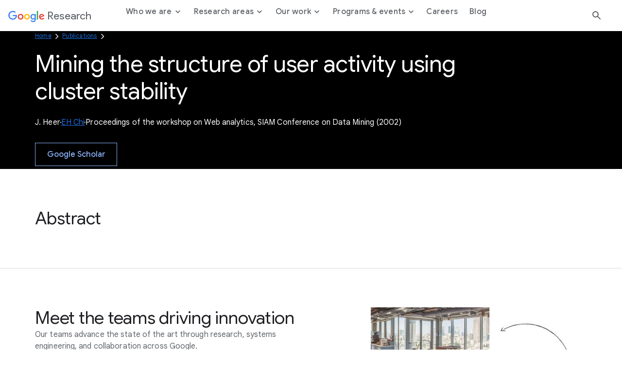

--- FILE ---
content_type: text/html; charset=utf-8
request_url: https://research.google/pubs/mining-the-structure-of-user-activity-using-cluster-stability/
body_size: 8657
content:




<!DOCTYPE html>
<html lang="en">

<head>
    <meta charset="utf-8" />
    
        
<link rel="canonical" href="https://research.google/pubs/mining-the-structure-of-user-activity-using-cluster-stability/" /><meta property="og:title" content="Mining the structure of user activity using cluster stability"><meta property="og:url" content="https://research.google/pubs/mining-the-structure-of-user-activity-using-cluster-stability/"><meta property="og:image" content="https://storage.googleapis.com/gweb-research2023-media/images/Open_Graph.width-800.format-jpeg.jpg"><meta property="og:image:secure_url" content="https://storage.googleapis.com/gweb-research2023-media/images/Open_Graph.width-800.format-jpeg.jpg"><meta property="og:type" content="Website">

    
    
    <title>Mining the structure of user activity using cluster stability</title>
    
    <meta name="viewport" content="width=device-width, initial-scale=1 viewport-fit=cover"/>

    
    

    <link rel="icon" type="image/png" href="https://www.gstatic.com/images/branding/googleg_gradient/1x/googleg_gradient_standard_20dp.png">

    
    <link rel="preconnect" href="https://fonts.googleapis.com">
    <link rel="preconnect" href="https://fonts.gstatic.com" crossorigin>
    <link rel="preload"
        href="https://fonts.googleapis.com/css2?family=Product+Sans&family=Google+Sans+Display:ital@0;1&family=Google+Sans:ital,wght@0,400;0,500;0,700;1,400;1,500;1,700&family=Google+Sans+Text:ital,wght@0,400;0,500;0,700;1,400;1,500;1,700&display=swap"
        as="style">
    <link rel="stylesheet"
        href="https://fonts.googleapis.com/css2?family=Product+Sans&family=Google+Sans+Display:ital@0;1&family=Google+Sans:ital,wght@0,400;0,500;0,700;1,400;1,500;1,700&family=Google+Sans+Text:ital,wght@0,400;0,500;0,700;1,400;1,500;1,700&display=swap">
    <link href="https://fonts.googleapis.com/css2?family=Roboto+Mono:wght@400;700&display=swap" rel="stylesheet">

    
    <link href="https://www.gstatic.com/glue/cookienotificationbar/cookienotificationbar.min.css" rel="stylesheet" />
    <link href="https://www.gstatic.com/glue/v27_1/glue-material.min.css" rel="stylesheet">
    <link rel="stylesheet" type="text/css" href="/gr/static/css/googleresearch.css?id=d4edea5180d38ccd48fde207808fd7fa">
    
    
    

    
    

    <!-- Google Tag Manager -->
    <script>
      function glueCookieNotificationBarLoaded() {
        (function(w,d,s,l,i){w[l]=w[l]||[];w[l].push({'gtm.start':
        new Date().getTime(),event:'gtm.js'});var f=d.getElementsByTagName(s)[0],
        j=d.createElement(s),dl=l!='dataLayer'?'&l='+l:'';j.async=true;j.src=
        'https://www.googletagmanager.com/gtm.js?id='+i+dl;f.parentNode.insertBefore(j,f);
        })(window,document,'script','dataLayer','GTM-K8QBZ7Q');
      }
    </script>
    <!-- End Google Tag Manager -->
</head>

<body class=" js-google-tag-wrapper" data-gt-page-path="https://research.google/pubs/mining-the-structure-of-user-activity-using-cluster-stability/" data-env="production">
    <!-- Google Tag Manager (noscript) -->
    <noscript><iframe src="https://www.googletagmanager.com/ns.html?id=GTM-K8QBZ7Q"
    height="0" width="0" style="display:none;visibility:hidden"></iframe></noscript>
    <!-- End Google Tag Manager (noscript) -->
    
    
        







<header class="global-header glue-header glue-header--single not-glue">
  <a href="#page-content" class="glue-header__skip-content">Jump to Content</a>
  <div class="glue-header__bar glue-header__bar--mobile not-glue">
    <div class="glue-header__tier not-glue">
      <!-- mobile lockup component -->
      <div class="glue-header__container">
        <div class="glue-header__lock-up">
          <!-- Hamburger button component -->
          <div class="glue-header__hamburger">
            <button class="glue-header__drawer-toggle-btn" aria-label="Open the navigation drawer">
              <svg class="glue-icon glue-icon--24px" role="presentation" aria-hidden="true">
                <use href="/gr/static/assets/icons/glue-icons.svg#menu"></use>
              </svg>
            </button>
          </div>
          <div class="glue-header__logo">
            <a class="glue-header__logo-link" href="/" title="Google Research">
              <!-- Logo component -->
              <div class="glue-header__logo-container">
                
                



  

<svg role="presentation" aria-hidden="true" alt='Google' class="glue-icon  glue-icon glue-header__logo-svg">
  <use href="/gr/static/assets/icons/glue-icons.svg#google-color-logo"></use>
</svg>

                

              </div>
              <span class="glue-header__logo--product">Research</span>
            </a>
          </div>
        </div>
      </div>
    </div>
  </div>
  <div class="glue-header__bar glue-header__bar--desktop glue-header__drawer">
    <div class="glue-header__tier">
      <!-- desktop lockup component -->
      <div class="glue-header__container">
        <div class="glue-header__lock-up">
          <div class="glue-header__logo">
            <a class="glue-header__logo-link" href="/" title="Google Research">
              <!-- Logo component -->
              <div class="glue-header__logo-container">
                



  

<svg role="presentation" aria-hidden="true" alt='Google' class="glue-icon  glue-icon glue-header__logo-svg not-glue --dark-logo">
  <use href="/gr/static/assets/icons/glue-icons.svg#google-solid-logo"></use>
</svg>

                



  

<svg role="presentation" aria-hidden="true" alt='Google' class="glue-icon  glue-icon glue-header__logo-svg --light-logo">
  <use href="/gr/static/assets/icons/glue-icons.svg#google-color-logo"></use>
</svg>

              </div>
              <span class="glue-header__logo--product">Research</span>
            </a>
          </div>
        </div>
      </div>
      <!-- linkbar component -->
      <div class="glue-header__container glue-header__container--linkbar">
        <nav class="glue-header__link-bar navigation js-gt-global-nav-wrapper">
          <ul class="glue-header__list">
            
              



  
  
  <li
    class="glue-header__item  js-sub-nav-parent --parent"
    data-gt-primary="Who we are"
  >
  
    <button
      class="glue-header__link js-sub-nav-target"
      aria-haspopup="true"
      aria-expanded="false"
      
    >
      
      <span class="">
        Who we are
        
          <span class="icon icon--caret"></span>
        
      </span>
    
    </button>
    
    
      <div class="navigation__sub js-sub-nav" role="menu">
        <div class="navigation__sub__container">
          <div class="navigation__sub__mobile-heading">
            <button class="glue-header__link js-sub-nav-close-mobile">
              <span class="sr-text">Back to</span>
              <span class="icon icon--caret"></span> Who we are
              <span class="sr-text">menu</span>
            </button>
            <hr/>
          </div>
          <div class="block-nav_drawer_columns_content">

<div class="navigation__sub--content" data-gt-secondary="Defining the technology of today and tomorrow.">
    <div class="navigation__sub__wrapper">
        
            <div class="navigation__sub__heading">
                <h2 class="headline-3">Defining the technology of today and tomorrow.</h2>
                
            </div>
        

        <ul class="navigation__sub__columns">
            
                

<li data-gt-secondary="Philosophy">
    <div class="navigation__sub__columns__desktop">
        
            <h2 class="headline-6 navigation__sub__columns__heading">
                Philosophy
            </h2>
        
        <p class="navigation__sub__columns__description caption">We strive to create an environment conducive to many different types of research across many different time scales and levels of risk.</p>
        
            <a
            href="https://research.google/philosophy/"
            class="glue-inline-link js-drawer-link"
            >
                <span class="sr-text">Learn more about our Philosophy</span>
                <span aria-hidden="true">Learn more</span>
            </a>
        
    </div>
    <div class="navigation__sub__columns__mobile">
        
            <a
                class="glue-header__link"
                href="https://research.google/philosophy/" 
                
            >
                Philosophy
            </a>
        
    </div>
</li>

            
                

<li data-gt-secondary="People">
    <div class="navigation__sub__columns__desktop">
        
            <h2 class="headline-6 navigation__sub__columns__heading">
                People
            </h2>
        
        <p class="navigation__sub__columns__description caption">Our researchers drive advancements in computer science through both fundamental and applied research.</p>
        
            <a
            href="https://research.google/people/"
            class="glue-inline-link js-drawer-link"
            >
                <span class="sr-text">Learn more about our People</span>
                <span aria-hidden="true">Learn more</span>
            </a>
        
    </div>
    <div class="navigation__sub__columns__mobile">
        
            <a
                class="glue-header__link"
                href="https://research.google/people/" 
                
            >
                People
            </a>
        
    </div>
</li>

            
        </ul>

        
    </div>
</div>
</div>
        </div>
      </div>
    
  </li>


            
              



  
  
  <li
    class="glue-header__item  js-sub-nav-parent --parent"
    data-gt-primary="Research areas"
  >
  
    <button
      class="glue-header__link js-sub-nav-target"
      aria-haspopup="true"
      aria-expanded="false"
      
    >
      
      <span class="">
        Research areas
        
          <span class="icon icon--caret"></span>
        
      </span>
    
    </button>
    
    
      <div class="navigation__sub js-sub-nav" role="menu">
        <div class="navigation__sub__container">
          <div class="navigation__sub__mobile-heading">
            <button class="glue-header__link js-sub-nav-close-mobile">
              <span class="sr-text">Back to</span>
              <span class="icon icon--caret"></span> Research areas
              <span class="sr-text">menu</span>
            </button>
            <hr/>
          </div>
          <div class="block-nav_drawer_columns_link_list">


<div class="navigation__sub--list">
    <div class="navigation__sub__wrapper">
        <ul class="navigation__sub__columns">
            
                


<li data-gt-secondary="Research areas">
    <div class="navigation__sub__columns__desktop">
        
            <h2 class="headline-6 navigation__sub__columns__heading">Research areas</h2>
        

        
            <ul>
                
                    <li>
                        
                            <a
                                class="navigation__sub__columns__list-link caption js-drawer-link"
                                href="https://research.google/research-areas/"
                                
                            >
                                Explore all research areas
                            </a>
                        
                    </li>
                
            </ul>
        
    </div>
    <div class="navigation__sub__columns__mobile">
        <button class="glue-header__link js-sub-nav-target" data-panel="nested" role="menuitem" aria-haspopup="true">
            Research areas <span class="icon icon--caret"></span>
        </button>

        <div class="navigation__nested-sub js-sub-nav-parent">
            
              <div class="navigation__sub__mobile-heading">
                <button class="glue-header__link js-sub-nav-close-mobile" role="menuitem" aria-haspopup="true">
                  <span class="sr-text">Back to</span>
                  <span class="icon icon--caret"></span> Research areas
                  <span class="sr-text">menu</span>
                </button>
                <hr/>
              </div>
              <ul>
                    
                        <li role="menuitem">
                            
                            <a href="https://research.google/research-areas/"
                            class="navigation__sub__columns__mobile__link"
                            >
                                    Explore all research areas
                                    <span>
                                        
                                    </span>
                                </a>
                            
                        </li>
                    
                </ul>
            
        </div>
    </div>
</li>

            
                


<li data-gt-secondary="Foundational ML &amp; Algorithms">
    <div class="navigation__sub__columns__desktop">
        
            <h2 class="headline-6 navigation__sub__columns__heading">Foundational ML &amp; Algorithms</h2>
        

        
            <ul>
                
                    <li>
                        
                            <a
                                class="navigation__sub__columns__list-link caption js-drawer-link"
                                href="https://research.google/research-areas/algorithms-and-theory/"
                                
                            >
                                Algorithms &amp; Theory
                            </a>
                        
                    </li>
                
                    <li>
                        
                            <a
                                class="navigation__sub__columns__list-link caption js-drawer-link"
                                href="https://research.google/research-areas/data-management/"
                                
                            >
                                Data Management
                            </a>
                        
                    </li>
                
                    <li>
                        
                            <a
                                class="navigation__sub__columns__list-link caption js-drawer-link"
                                href="https://research.google/research-areas/data-mining-and-modeling/"
                                
                            >
                                Data Mining &amp; Modeling
                            </a>
                        
                    </li>
                
                    <li>
                        
                            <a
                                class="navigation__sub__columns__list-link caption js-drawer-link"
                                href="https://research.google/research-areas/information-retrieval-and-the-web/"
                                
                            >
                                Information Retrieval &amp; the Web
                            </a>
                        
                    </li>
                
                    <li>
                        
                            <a
                                class="navigation__sub__columns__list-link caption js-drawer-link"
                                href="https://research.google/research-areas/machine-intelligence/"
                                
                            >
                                Machine Intelligence
                            </a>
                        
                    </li>
                
                    <li>
                        
                            <a
                                class="navigation__sub__columns__list-link caption js-drawer-link"
                                href="https://research.google/research-areas/machine-perception/"
                                
                            >
                                Machine Perception
                            </a>
                        
                    </li>
                
                    <li>
                        
                            <a
                                class="navigation__sub__columns__list-link caption js-drawer-link"
                                href="https://research.google/research-areas/machine-translation/"
                                
                            >
                                Machine Translation
                            </a>
                        
                    </li>
                
                    <li>
                        
                            <a
                                class="navigation__sub__columns__list-link caption js-drawer-link"
                                href="https://research.google/research-areas/natural-language-processing/"
                                
                            >
                                Natural Language Processing
                            </a>
                        
                    </li>
                
                    <li>
                        
                            <a
                                class="navigation__sub__columns__list-link caption js-drawer-link"
                                href="https://research.google/research-areas/speech-processing/"
                                
                            >
                                Speech Processing
                            </a>
                        
                    </li>
                
            </ul>
        
    </div>
    <div class="navigation__sub__columns__mobile">
        <button class="glue-header__link js-sub-nav-target" data-panel="nested" role="menuitem" aria-haspopup="true">
            Foundational ML &amp; Algorithms <span class="icon icon--caret"></span>
        </button>

        <div class="navigation__nested-sub js-sub-nav-parent">
            
              <div class="navigation__sub__mobile-heading">
                <button class="glue-header__link js-sub-nav-close-mobile" role="menuitem" aria-haspopup="true">
                  <span class="sr-text">Back to</span>
                  <span class="icon icon--caret"></span> Foundational ML &amp; Algorithms
                  <span class="sr-text">menu</span>
                </button>
                <hr/>
              </div>
              <ul>
                    
                        <li role="menuitem">
                            
                            <a href="https://research.google/research-areas/algorithms-and-theory/"
                            class="navigation__sub__columns__mobile__link"
                            >
                                    Algorithms &amp; Theory
                                    <span>
                                        
                                    </span>
                                </a>
                            
                        </li>
                    
                        <li role="menuitem">
                            
                            <a href="https://research.google/research-areas/data-management/"
                            class="navigation__sub__columns__mobile__link"
                            >
                                    Data Management
                                    <span>
                                        
                                    </span>
                                </a>
                            
                        </li>
                    
                        <li role="menuitem">
                            
                            <a href="https://research.google/research-areas/data-mining-and-modeling/"
                            class="navigation__sub__columns__mobile__link"
                            >
                                    Data Mining &amp; Modeling
                                    <span>
                                        
                                    </span>
                                </a>
                            
                        </li>
                    
                        <li role="menuitem">
                            
                            <a href="https://research.google/research-areas/information-retrieval-and-the-web/"
                            class="navigation__sub__columns__mobile__link"
                            >
                                    Information Retrieval &amp; the Web
                                    <span>
                                        
                                    </span>
                                </a>
                            
                        </li>
                    
                        <li role="menuitem">
                            
                            <a href="https://research.google/research-areas/machine-intelligence/"
                            class="navigation__sub__columns__mobile__link"
                            >
                                    Machine Intelligence
                                    <span>
                                        
                                    </span>
                                </a>
                            
                        </li>
                    
                        <li role="menuitem">
                            
                            <a href="https://research.google/research-areas/machine-perception/"
                            class="navigation__sub__columns__mobile__link"
                            >
                                    Machine Perception
                                    <span>
                                        
                                    </span>
                                </a>
                            
                        </li>
                    
                        <li role="menuitem">
                            
                            <a href="https://research.google/research-areas/machine-translation/"
                            class="navigation__sub__columns__mobile__link"
                            >
                                    Machine Translation
                                    <span>
                                        
                                    </span>
                                </a>
                            
                        </li>
                    
                        <li role="menuitem">
                            
                            <a href="https://research.google/research-areas/natural-language-processing/"
                            class="navigation__sub__columns__mobile__link"
                            >
                                    Natural Language Processing
                                    <span>
                                        
                                    </span>
                                </a>
                            
                        </li>
                    
                        <li role="menuitem">
                            
                            <a href="https://research.google/research-areas/speech-processing/"
                            class="navigation__sub__columns__mobile__link"
                            >
                                    Speech Processing
                                    <span>
                                        
                                    </span>
                                </a>
                            
                        </li>
                    
                </ul>
            
        </div>
    </div>
</li>

            
                


<li data-gt-secondary="Computing Systems &amp; Quantum AI">
    <div class="navigation__sub__columns__desktop">
        
            <h2 class="headline-6 navigation__sub__columns__heading">Computing Systems &amp; Quantum AI</h2>
        

        
            <ul>
                
                    <li>
                        
                            <a
                                class="navigation__sub__columns__list-link caption js-drawer-link"
                                href="https://research.google/research-areas/distributed-systems-and-parallel-computing/"
                                
                            >
                                Distributed Systems &amp; Parallel Computing
                            </a>
                        
                    </li>
                
                    <li>
                        
                            <a
                                class="navigation__sub__columns__list-link caption js-drawer-link"
                                href="https://research.google/research-areas/hardware-and-architecture/"
                                
                            >
                                Hardware &amp; Architecture
                            </a>
                        
                    </li>
                
                    <li>
                        
                            <a
                                class="navigation__sub__columns__list-link caption js-drawer-link"
                                href="https://research.google/research-areas/mobile-systems/"
                                
                            >
                                Mobile Systems
                            </a>
                        
                    </li>
                
                    <li>
                        
                            <a
                                class="navigation__sub__columns__list-link caption js-drawer-link"
                                href="https://research.google/research-areas/networking/"
                                
                            >
                                Networking
                            </a>
                        
                    </li>
                
                    <li>
                        
                            <a
                                class="navigation__sub__columns__list-link caption js-drawer-link"
                                href="https://research.google/research-areas/quantum-computing/"
                                
                            >
                                Quantum Computing
                            </a>
                        
                    </li>
                
                    <li>
                        
                            <a
                                class="navigation__sub__columns__list-link caption js-drawer-link"
                                href="https://research.google/research-areas/robotics/"
                                
                            >
                                Robotics
                            </a>
                        
                    </li>
                
                    <li>
                        
                            <a
                                class="navigation__sub__columns__list-link caption js-drawer-link"
                                href="https://research.google/research-areas/security-privacy-and-abuse-prevention/"
                                
                            >
                                Security, Privacy, &amp; Abuse Prevention
                            </a>
                        
                    </li>
                
                    <li>
                        
                            <a
                                class="navigation__sub__columns__list-link caption js-drawer-link"
                                href="https://research.google/research-areas/software-engineering/"
                                
                            >
                                Software Engineering
                            </a>
                        
                    </li>
                
                    <li>
                        
                            <a
                                class="navigation__sub__columns__list-link caption js-drawer-link"
                                href="https://research.google/research-areas/software-systems/"
                                
                            >
                                Software Systems
                            </a>
                        
                    </li>
                
            </ul>
        
    </div>
    <div class="navigation__sub__columns__mobile">
        <button class="glue-header__link js-sub-nav-target" data-panel="nested" role="menuitem" aria-haspopup="true">
            Computing Systems &amp; Quantum AI <span class="icon icon--caret"></span>
        </button>

        <div class="navigation__nested-sub js-sub-nav-parent">
            
              <div class="navigation__sub__mobile-heading">
                <button class="glue-header__link js-sub-nav-close-mobile" role="menuitem" aria-haspopup="true">
                  <span class="sr-text">Back to</span>
                  <span class="icon icon--caret"></span> Computing Systems &amp; Quantum AI
                  <span class="sr-text">menu</span>
                </button>
                <hr/>
              </div>
              <ul>
                    
                        <li role="menuitem">
                            
                            <a href="https://research.google/research-areas/distributed-systems-and-parallel-computing/"
                            class="navigation__sub__columns__mobile__link"
                            >
                                    Distributed Systems &amp; Parallel Computing
                                    <span>
                                        
                                    </span>
                                </a>
                            
                        </li>
                    
                        <li role="menuitem">
                            
                            <a href="https://research.google/research-areas/hardware-and-architecture/"
                            class="navigation__sub__columns__mobile__link"
                            >
                                    Hardware &amp; Architecture
                                    <span>
                                        
                                    </span>
                                </a>
                            
                        </li>
                    
                        <li role="menuitem">
                            
                            <a href="https://research.google/research-areas/mobile-systems/"
                            class="navigation__sub__columns__mobile__link"
                            >
                                    Mobile Systems
                                    <span>
                                        
                                    </span>
                                </a>
                            
                        </li>
                    
                        <li role="menuitem">
                            
                            <a href="https://research.google/research-areas/networking/"
                            class="navigation__sub__columns__mobile__link"
                            >
                                    Networking
                                    <span>
                                        
                                    </span>
                                </a>
                            
                        </li>
                    
                        <li role="menuitem">
                            
                            <a href="https://research.google/research-areas/quantum-computing/"
                            class="navigation__sub__columns__mobile__link"
                            >
                                    Quantum Computing
                                    <span>
                                        
                                    </span>
                                </a>
                            
                        </li>
                    
                        <li role="menuitem">
                            
                            <a href="https://research.google/research-areas/robotics/"
                            class="navigation__sub__columns__mobile__link"
                            >
                                    Robotics
                                    <span>
                                        
                                    </span>
                                </a>
                            
                        </li>
                    
                        <li role="menuitem">
                            
                            <a href="https://research.google/research-areas/security-privacy-and-abuse-prevention/"
                            class="navigation__sub__columns__mobile__link"
                            >
                                    Security, Privacy, &amp; Abuse Prevention
                                    <span>
                                        
                                    </span>
                                </a>
                            
                        </li>
                    
                        <li role="menuitem">
                            
                            <a href="https://research.google/research-areas/software-engineering/"
                            class="navigation__sub__columns__mobile__link"
                            >
                                    Software Engineering
                                    <span>
                                        
                                    </span>
                                </a>
                            
                        </li>
                    
                        <li role="menuitem">
                            
                            <a href="https://research.google/research-areas/software-systems/"
                            class="navigation__sub__columns__mobile__link"
                            >
                                    Software Systems
                                    <span>
                                        
                                    </span>
                                </a>
                            
                        </li>
                    
                </ul>
            
        </div>
    </div>
</li>

            
                


<li data-gt-secondary="Science, AI &amp; Society">
    <div class="navigation__sub__columns__desktop">
        
            <h2 class="headline-6 navigation__sub__columns__heading">Science, AI &amp; Society</h2>
        

        
            <ul>
                
                    <li>
                        
                            <a
                                class="navigation__sub__columns__list-link caption js-drawer-link"
                                href="https://research.google/research-areas/climate-and-sustainability/"
                                
                            >
                                Climate &amp; Sustainability
                            </a>
                        
                    </li>
                
                    <li>
                        
                            <a
                                class="navigation__sub__columns__list-link caption js-drawer-link"
                                href="https://research.google/research-areas/economics-and-electronic-commerce/"
                                
                            >
                                Economics &amp; Electronic Commerce
                            </a>
                        
                    </li>
                
                    <li>
                        
                            <a
                                class="navigation__sub__columns__list-link caption js-drawer-link"
                                href="https://research.google/research-areas/education-innovation/"
                                
                            >
                                Education Innovation
                            </a>
                        
                    </li>
                
                    <li>
                        
                            <a
                                class="navigation__sub__columns__list-link caption js-drawer-link"
                                href="https://research.google/research-areas/general-science/"
                                
                            >
                                General Science
                            </a>
                        
                    </li>
                
                    <li>
                        
                            <a
                                class="navigation__sub__columns__list-link caption js-drawer-link"
                                href="https://research.google/research-areas/health-bioscience/"
                                
                            >
                                Health &amp; Bioscience
                            </a>
                        
                    </li>
                
                    <li>
                        
                            <a
                                class="navigation__sub__columns__list-link caption js-drawer-link"
                                href="https://research.google/research-areas/human-computer-interaction-and-visualization/"
                                
                            >
                                Human-Computer Interaction and Visualization
                            </a>
                        
                    </li>
                
                    <li>
                        
                            <a
                                class="navigation__sub__columns__list-link caption js-drawer-link"
                                href="https://research.google/research-areas/responsible-ai/"
                                
                            >
                                Responsible AI
                            </a>
                        
                    </li>
                
            </ul>
        
    </div>
    <div class="navigation__sub__columns__mobile">
        <button class="glue-header__link js-sub-nav-target" data-panel="nested" role="menuitem" aria-haspopup="true">
            Science, AI &amp; Society <span class="icon icon--caret"></span>
        </button>

        <div class="navigation__nested-sub js-sub-nav-parent">
            
              <div class="navigation__sub__mobile-heading">
                <button class="glue-header__link js-sub-nav-close-mobile" role="menuitem" aria-haspopup="true">
                  <span class="sr-text">Back to</span>
                  <span class="icon icon--caret"></span> Science, AI &amp; Society
                  <span class="sr-text">menu</span>
                </button>
                <hr/>
              </div>
              <ul>
                    
                        <li role="menuitem">
                            
                            <a href="https://research.google/research-areas/climate-and-sustainability/"
                            class="navigation__sub__columns__mobile__link"
                            >
                                    Climate &amp; Sustainability
                                    <span>
                                        
                                    </span>
                                </a>
                            
                        </li>
                    
                        <li role="menuitem">
                            
                            <a href="https://research.google/research-areas/economics-and-electronic-commerce/"
                            class="navigation__sub__columns__mobile__link"
                            >
                                    Economics &amp; Electronic Commerce
                                    <span>
                                        
                                    </span>
                                </a>
                            
                        </li>
                    
                        <li role="menuitem">
                            
                            <a href="https://research.google/research-areas/education-innovation/"
                            class="navigation__sub__columns__mobile__link"
                            >
                                    Education Innovation
                                    <span>
                                        
                                    </span>
                                </a>
                            
                        </li>
                    
                        <li role="menuitem">
                            
                            <a href="https://research.google/research-areas/general-science/"
                            class="navigation__sub__columns__mobile__link"
                            >
                                    General Science
                                    <span>
                                        
                                    </span>
                                </a>
                            
                        </li>
                    
                        <li role="menuitem">
                            
                            <a href="https://research.google/research-areas/health-bioscience/"
                            class="navigation__sub__columns__mobile__link"
                            >
                                    Health &amp; Bioscience
                                    <span>
                                        
                                    </span>
                                </a>
                            
                        </li>
                    
                        <li role="menuitem">
                            
                            <a href="https://research.google/research-areas/human-computer-interaction-and-visualization/"
                            class="navigation__sub__columns__mobile__link"
                            >
                                    Human-Computer Interaction and Visualization
                                    <span>
                                        
                                    </span>
                                </a>
                            
                        </li>
                    
                        <li role="menuitem">
                            
                            <a href="https://research.google/research-areas/responsible-ai/"
                            class="navigation__sub__columns__mobile__link"
                            >
                                    Responsible AI
                                    <span>
                                        
                                    </span>
                                </a>
                            
                        </li>
                    
                </ul>
            
        </div>
    </div>
</li>

            
        </ul>

        
    </div>
</div></div>
        </div>
      </div>
    
  </li>


            
              



  
  
  <li
    class="glue-header__item  js-sub-nav-parent --parent"
    data-gt-primary="Our work"
  >
  
    <button
      class="glue-header__link js-sub-nav-target"
      aria-haspopup="true"
      aria-expanded="false"
      
    >
      
      <span class="">
        Our work
        
          <span class="icon icon--caret"></span>
        
      </span>
    
    </button>
    
    
      <div class="navigation__sub js-sub-nav" role="menu">
        <div class="navigation__sub__container">
          <div class="navigation__sub__mobile-heading">
            <button class="glue-header__link js-sub-nav-close-mobile">
              <span class="sr-text">Back to</span>
              <span class="icon icon--caret"></span> Our work
              <span class="sr-text">menu</span>
            </button>
            <hr/>
          </div>
          <div class="block-nav_drawer_columns_content">

<div class="navigation__sub--content" data-gt-secondary="">
    <div class="navigation__sub__wrapper">
        

        <ul class="navigation__sub__columns">
            
                

<li data-gt-secondary="Projects">
    <div class="navigation__sub__columns__desktop">
        
            <h2 class="headline-6 navigation__sub__columns__heading">
                Projects
            </h2>
        
        <p class="navigation__sub__columns__description caption">We regularly open-source projects with the broader research community and apply our developments to Google products.</p>
        
            <a
            href="https://research.google/resources/our-projects/"
            class="glue-inline-link js-drawer-link"
            >
                <span class="sr-text">Learn more about our Projects</span>
                <span aria-hidden="true">Learn more</span>
            </a>
        
    </div>
    <div class="navigation__sub__columns__mobile">
        
            <a
                class="glue-header__link"
                href="https://research.google/resources/our-projects/" 
                
            >
                Projects
            </a>
        
    </div>
</li>

            
                

<li data-gt-secondary="Publications">
    <div class="navigation__sub__columns__desktop">
        
            <h2 class="headline-6 navigation__sub__columns__heading">
                Publications
            </h2>
        
        <p class="navigation__sub__columns__description caption">Publishing our work allows us to share ideas and work collaboratively to advance the field of computer science.</p>
        
            <a
            href="https://research.google/pubs/"
            class="glue-inline-link js-drawer-link"
            >
                <span class="sr-text">Learn more about our Publications</span>
                <span aria-hidden="true">Learn more</span>
            </a>
        
    </div>
    <div class="navigation__sub__columns__mobile">
        
            <a
                class="glue-header__link"
                href="https://research.google/pubs/" 
                
            >
                Publications
            </a>
        
    </div>
</li>

            
                

<li data-gt-secondary="Resources">
    <div class="navigation__sub__columns__desktop">
        
            <h2 class="headline-6 navigation__sub__columns__heading">
                Resources
            </h2>
        
        <p class="navigation__sub__columns__description caption">We make products, tools, and datasets available to everyone with the goal of building a more collaborative ecosystem.</p>
        
            <a
            href="https://research.google/resources/"
            class="glue-inline-link js-drawer-link"
            >
                <span class="sr-text">Learn more about our Resources</span>
                <span aria-hidden="true">Learn more</span>
            </a>
        
    </div>
    <div class="navigation__sub__columns__mobile">
        
            <a
                class="glue-header__link"
                href="https://research.google/resources/" 
                
            >
                Resources
            </a>
        
    </div>
</li>

            
        </ul>

        
    </div>
</div>
</div>
        </div>
      </div>
    
  </li>


            
              



  
  
  <li
    class="glue-header__item  js-sub-nav-parent --parent"
    data-gt-primary="Programs &amp; events"
  >
  
    <button
      class="glue-header__link js-sub-nav-target"
      aria-haspopup="true"
      aria-expanded="false"
      
    >
      
      <span class="">
        Programs &amp; events
        
          <span class="icon icon--caret"></span>
        
      </span>
    
    </button>
    
    
      <div class="navigation__sub js-sub-nav" role="menu">
        <div class="navigation__sub__container">
          <div class="navigation__sub__mobile-heading">
            <button class="glue-header__link js-sub-nav-close-mobile">
              <span class="sr-text">Back to</span>
              <span class="icon icon--caret"></span> Programs &amp; events
              <span class="sr-text">menu</span>
            </button>
            <hr/>
          </div>
          <div class="block-nav_drawer_columns_content">

<div class="navigation__sub--content" data-gt-secondary="Shaping the future, together.">
    <div class="navigation__sub__wrapper">
        
            <div class="navigation__sub__heading">
                <h2 class="headline-3">Shaping the future, together.</h2>
                
                    <a
                        href="https://research.google/programs-and-events/" 
                        
                        class="js-drawer-link"
                        >
                        Collaborate with us
                    </a>
                
            </div>
        

        <ul class="navigation__sub__columns">
            
                

<li data-gt-secondary="Student programs">
    <div class="navigation__sub__columns__desktop">
        
            <h2 class="headline-6 navigation__sub__columns__heading">
                Student programs
            </h2>
        
        <p class="navigation__sub__columns__description caption">Supporting the next generation of researchers through a wide range of programming.</p>
        
            <a
            href="https://research.google/programs-and-events/student-engagement/"
            class="glue-inline-link js-drawer-link"
            >
                <span class="sr-text">Learn more about our Student programs</span>
                <span aria-hidden="true">Learn more</span>
            </a>
        
    </div>
    <div class="navigation__sub__columns__mobile">
        
            <a
                class="glue-header__link"
                href="https://research.google/programs-and-events/student-engagement/" 
                
            >
                Student programs
            </a>
        
    </div>
</li>

            
                

<li data-gt-secondary="Faculty programs">
    <div class="navigation__sub__columns__desktop">
        
            <h2 class="headline-6 navigation__sub__columns__heading">
                Faculty programs
            </h2>
        
        <p class="navigation__sub__columns__description caption">Participating in the academic research community through meaningful engagement with university faculty.</p>
        
            <a
            href="https://research.google/programs-and-events/faculty-engagement/"
            class="glue-inline-link js-drawer-link"
            >
                <span class="sr-text">Learn more about our Faculty programs</span>
                <span aria-hidden="true">Learn more</span>
            </a>
        
    </div>
    <div class="navigation__sub__columns__mobile">
        
            <a
                class="glue-header__link"
                href="https://research.google/programs-and-events/faculty-engagement/" 
                
            >
                Faculty programs
            </a>
        
    </div>
</li>

            
                

<li data-gt-secondary="Conferences &amp; events">
    <div class="navigation__sub__columns__desktop">
        
            <h2 class="headline-6 navigation__sub__columns__heading">
                Conferences &amp; events
            </h2>
        
        <p class="navigation__sub__columns__description caption">Connecting with the broader research community through events is essential for creating progress in every aspect of our work.</p>
        
            <a
            href="https://research.google/conferences-and-events/"
            class="glue-inline-link js-drawer-link"
            >
                <span class="sr-text">Learn more about our Conferences &amp; events</span>
                <span aria-hidden="true">Learn more</span>
            </a>
        
    </div>
    <div class="navigation__sub__columns__mobile">
        
            <a
                class="glue-header__link"
                href="https://research.google/conferences-and-events/" 
                
            >
                Conferences &amp; events
            </a>
        
    </div>
</li>

            
        </ul>

        
            <div class="navigation__sub__cta">
                <a  class="glue-button glue-button--high-emphasis js-drawer-link"
                href="https://research.google/programs-and-events/"
                target="_blank" rel="noreferrer noopener"
                >
                    Collaborate with us
                </a>
            </div>
        
    </div>
</div>
</div>
        </div>
      </div>
    
  </li>


            
              



  
  
  <li
    class="glue-header__item  "
    data-gt-primary="Careers"
  >
  
    <a
      class="glue-header__link "
      href="https://research.google/careers/"
      
      
    >
    
      <span class="">
        Careers
        
      </span>
    
    </a>
    
    
  </li>


            
              



  
  
  <li
    class="glue-header__item  "
    data-gt-primary="Blog"
  >
  
    <a
      class="glue-header__link "
      href="https://research.google/blog/"
      
      
    >
    
      <span class="">
        Blog
        
      </span>
    
    </a>
    
    
  </li>


            
          </ul>
        </nav>
      </div>
      <!-- search (hide on search page) -->
      
      
      <div class="glue-header__search js-header-search">
        <div class="glue-header__search__input">
          








<div class="search-input " data-type="header">
  <input type="search" class="caption --empty-search js-search-bar js-gt-search-input"
    placeholder="Search">
  <button class="search-input__button --search js-gt-search-btn">
    



  

<svg role="presentation" aria-hidden="true"  class="glue-icon glue-icon--18px ">
  <use href="/gr/static/assets/icons/glue-icons.svg#search"></use>
</svg>

  </button>
  <button class="search-input__button --clear">
    



  

<svg role="presentation" aria-hidden="true"  class="glue-icon glue-icon--18px ">
  <use href="/gr/static/assets/icons/glue-icons.svg#close"></use>
</svg>

  </button>
</div>

        </div>
        <button class="glue-header__search__btn js-header-search-btn">
          



  

<svg role="presentation" aria-hidden="true" aria-hidden="true" class="glue-icon glue-icon--24px search">
  <use href="/gr/static/assets/icons/glue-icons.svg#search"></use>
</svg>

          



  

<svg role="presentation" aria-hidden="true" aria-hidden="true" class="glue-icon glue-icon--24px close">
  <use href="/gr/static/assets/icons/glue-icons.svg#close"></use>
</svg>

          <span class="sr-text js-header-search-sr-text">Search</span>
        </button>
      </div>
      
    </div>
  </div>
  <div class="glue-header__drawer-backdrop">
    <div class="glue-header__mobile_close">
      <button class="glue-header__drawer-toggle-btn js-mobile-nav-close" aria-label="Close the navigation drawer">
        <svg class="glue-icon glue-icon--24px" role="presentation" aria-hidden="true">
          <use href="/gr/static/assets/icons/glue-icons.svg#close"></use>
        </svg>
      </button>
    </div>
  </div>
</header>

    

    <main id="page-content">
        
    


<section class="basic-hero basic-hero--publication --theme-dark" data-gt-id="basic_hero" data-gt-component-name="">
    <div class="glue-page">
        




<nav class="glue-breadcrumbs" aria-label="Breadcrumbs">
    
    <ol class="glue-breadcrumbs__list">
        
        
        
        
        <li class="glue-breadcrumbs__item">
            <a class="glue-breadcrumbs__link attribution" href="/">Home</a>
            



  

<svg role="presentation" aria-hidden="true"  class="glue-icon  ">
  <use href="/gr/static/assets/icons/glue-icons.svg#chevron-right"></use>
</svg>

        </li>
        
        
        
        <li class="glue-breadcrumbs__item">
            <a class="glue-breadcrumbs__link attribution" href="/pubs/">Publications</a>
            



  

<svg role="presentation" aria-hidden="true"  class="glue-icon  ">
  <use href="/gr/static/assets/icons/glue-icons.svg#chevron-right"></use>
</svg>

        </li>
        
        
    </ol>
    
</nav>
        <div class="glue-grid">
            <div class="glue-grid__col glue-grid__col--span-12 glue-grid__col--span-10-lg">
                <h1 class="headline-2">Mining the structure of user activity using cluster stability</h1>
                <div class="basic-hero--publication__authors">
                    
                    <div class="basic-hero--publication__authors__item">
                        
                        J. Heer
                        
                    </div>
                    
                    <div class="basic-hero--publication__authors__spacer"></div>
                    
                    
                    <div class="basic-hero--publication__authors__item">
                        
                        <a href="/people/edchi/">EH Chi</a>
                        
                    </div>
                    
                    
                    
                    <div class="basic-hero--publication__authors__spacer"></div>
                    <div class="basic-hero--publication__authors__item">
                        Proceedings of the workshop on Web analytics, SIAM Conference on Data Mining (2002)
                    </div>
                    
                </div>
                <div class="basic-hero--publication__buttons">
                    
                    
                    















<a class="glue-button glue-button--medium-emphasis glue-button--reversed" href="https://scholar.google.com/scholar?lr&amp;ie=UTF-8&amp;oe=UTF-8&amp;q=Mining the structure of user activity using cluster stability J. Heer EH Chi"   target="_blank" rel="noreferrer noopener">
  


<span class="js-gt-item-id">Google Scholar</span>




</a>



                    

                    

                    
                </div>
            </div>
        </div>
    </div>
</section>
    <section class="offset-two-up --theme-light">
        <div class="glue-page glue-grid">
            <div class="offset-two-up__left-col glue-grid__col glue-grid__col--span-4-sm glue-grid__col--span-12-md glue-grid__col--span-3-lg">
                <h3 class="offset-two-up__headline headline-3">Abstract</h3>
            </div>
            <div class="glue-grid__col glue-grid__col--span-4-sm glue-grid__col--span-12-md glue-grid__col--span-9-lg">
                
            </div>
        </div>
    </section>
    










<section class="banner --theme-" data-gt-id="banner" data-gt-component-name="">
    <div class="banner__wrapper glue-page glue-grid">
        <div class="banner__copy glue-grid__col glue-grid__col--span-4-sm glue-grid__col--span-6-md">
            <h2 class="banner__headline headline-3">Meet the teams driving innovation</h2>
            <p class="banner__body-copy body">Our teams advance the state of the art through research, systems engineering, and collaboration across Google.</p>
            















<a class="glue-button glue-button--medium-emphasis" href="https://research.google/teams/"   >
  


<span class="js-gt-item-id">See our teams</span>




</a>



        </div>
        <div class="glue-grid__col glue-grid__col--span-0-sm glue-grid__col--span-1"></div>
        
        
        <div class="banner__image glue-grid__col glue-grid__col--span-4-sm glue-grid__col--span-5-md">
            <img src="https://storage.googleapis.com/gweb-research2023-media/images/Teams.original.jpg" alt="Teams" />
        </div>
        
    </div>
</section>




    </main>

    

<footer class="glue-footer">
    
    <div class="glue-page">
        <section class="glue-social">
            <div class="glue-social__group glue-social--monochrome">
                <p class="glue-social__title glue-social__title--inline">
                    Follow us
                </p>
                <nav class="js-gt-follow-us-wrapper" aria-label="Social media links">
                    <ul class="glue-social__list" role="list">
                        
                        <li class="glue-social__item">
                            <a class="glue-social__link"
                                href="https://x.com/GoogleResearch"
                                title="Follow us on x"
                                target="_blank"
                                rel="noopener"
                                data-gt-method="x""
                            >
                                <svg role="presentation" aria-hidden="true"
                                    class="glue-icon glue-icon--social glue-icon--24px">
                                    
                                    <use href="/gr/static/assets/icons/twitter-x.svg#twitter-x"></use>
                                    
                                </svg>
                            </a>
                        </li>
                        
                        <li class="glue-social__item">
                            <a class="glue-social__link"
                                href="https://www.linkedin.com/showcase/googleresearch/"
                                title="Follow us on linkedin"
                                target="_blank"
                                rel="noopener"
                                data-gt-method="linkedin""
                            >
                                <svg role="presentation" aria-hidden="true"
                                    class="glue-icon glue-icon--social glue-icon--24px">
                                    
                                    <use href="/gr/static/assets/icons/glue-icons.svg#post-linkedin"></use>
                                    
                                </svg>
                            </a>
                        </li>
                        
                        <li class="glue-social__item">
                            <a class="glue-social__link"
                                href="https://www.youtube.com/c/GoogleResearch"
                                title="Follow us on youtube"
                                target="_blank"
                                rel="noopener"
                                data-gt-method="youtube""
                            >
                                <svg role="presentation" aria-hidden="true"
                                    class="glue-icon glue-icon--social glue-icon--24px">
                                    
                                    <use href="/gr/static/assets/icons/glue-icons.svg#video-youtube"></use>
                                    
                                </svg>
                            </a>
                        </li>
                        
                        <li class="glue-social__item">
                            <a class="glue-social__link"
                                href="https://github.com/google-research"
                                title="Follow us on github"
                                target="_blank"
                                rel="noopener"
                                data-gt-method="github""
                            >
                                <svg role="presentation" aria-hidden="true"
                                    class="glue-icon glue-icon--social glue-icon--24px">
                                    
                                    <use href="/gr/static/assets/icons/github.svg#github"></use>
                                    
                                </svg>
                            </a>
                        </li>
                        
                    </ul>
                </nav>
            </div>
        </section>
    </div>
    <div class="glue-fullbleed"></div>
    
    <section class="glue-page">
        <nav class="glue-footer__global" aria-label="Footer resource links">
            <div class="glue-footer__logo">
                <a href="https://www.google.com" title="Google" class="glue-footer__link">
                    



  

<svg role="presentation" aria-hidden="true"  class="glue-icon  glue-footer__logo-img">
  <use href="/gr/static/assets/icons/glue-icons.svg#google-solid-logo"></use>
</svg>

                </a>
            </div>
            <ul class="glue-footer__global-links glue-no-bullet js-gt-global-nav-wrapper" role="list">
                
                <li class="glue-footer__global-links-list-item" data-gt-primary="About Google">
                    <a class="glue-footer__link" href="https://about.google/" target="_blank" rel="noopener">
                        About Google
                    </a>
                </li>
                
                <li class="glue-footer__global-links-list-item" data-gt-primary="Google Products">
                    <a class="glue-footer__link" href="https://about.google/intl/en/products/" target="_blank" rel="noopener">
                        Google Products
                    </a>
                </li>
                
                <li class="glue-footer__global-links-list-item" data-gt-primary="Privacy">
                    <a class="glue-footer__link" href="https://policies.google.com/privacy" target="_blank" rel="noopener">
                        Privacy
                    </a>
                </li>
                
                <li class="glue-footer__global-links-list-item" data-gt-primary="Terms">
                    <a class="glue-footer__link" href="https://policies.google.com/terms" target="_blank" rel="noopener">
                        Terms
                    </a>
                </li>
                
            </ul>
            <ul class="glue-footer__global-links glue-footer__global-links--extra glue-no-bullet" role="list">
                <li class="glue-footer__global-links-list-item
            glue-footer__global-links-list-item--extra">
                    <a class="glue-footer__link" href="https://support.google.com/?hl=en">
                        



  

<svg role="presentation" aria-hidden="true" aria-hidden="true" class="glue-icon glue-icon--24px glue-icon--footer-help">
  <use href="/gr/static/assets/icons/glue-icons.svg#help"></use>
</svg>

                        Help
                    </a>
                </li>
                <li class="glue-footer__global-links-list-item
            glue-footer__global-links-list-item--extra">
                    
                        <button
                            class="glue-footer__link google-feedback js-feedback-button"
                            href=""
                            data-product-id="5137383"
                        >
                            Submit feedback
                        </button>
                    
                </li>
            </ul>
        </nav>
    </section>
</footer>

    <div id="dynamicImageModal" class="image-modal">
  <span class="image-modal-close">&times;</span>
  <div class="image-modal-content">
    <div class="dynamic-modal-image">
      <img width="800" height="540">
    </div>
  </div>
</div>


    
    <script>
        var scriptUrl = "https://www.gstatic.com/glue/v27_1/material-components-web.min.js";
        var scriptElement = document.createElement('script');
        scriptElement.async = false;
        scriptElement.src = scriptUrl;
        document.body.appendChild(scriptElement);
    </script>
    <script>
        var scriptUrl = "https://www.youtube.com/player_api";
        var scriptElement = document.createElement('script');
        scriptElement.async = false;
        scriptElement.src = scriptUrl;
        document.body.appendChild(scriptElement);
    </script>
    <script>
        var scriptUrl = "/gr/static/js/googleresearch.js?id=6c3b1d6ce142b805b2571640daa035bf";
        var scriptElement = document.createElement('script');
        scriptElement.async = false;
        scriptElement.src = scriptUrl;
        document.body.appendChild(scriptElement);
    </script>
    <script>
        var scriptUrl = "https://support.google.com/inapp/api.js";
        var scriptElement = document.createElement('script');
        scriptElement.async = false;
        scriptElement.src = scriptUrl;
        document.body.appendChild(scriptElement);
    </script>

    
    
    

    <script>
        var scripts = [
            "https://www.gstatic.com/glue/cookienotificationbar/cookienotificationbar.min.js"
        ];

        scripts.forEach(function(scriptUrl) {
            var scriptElement = document.createElement('script');
            scriptElement.async = false;
            scriptElement.src = scriptUrl;
            scriptElement.setAttribute("data-glue-cookie-notification-bar-category", "2B");
            document.body.appendChild(scriptElement);
        });
    </script>
</body>

</html>



--- FILE ---
content_type: text/css
request_url: https://research.google/gr/static/css/googleresearch.css?id=d4edea5180d38ccd48fde207808fd7fa
body_size: 72024
content:
@charset "UTF-8";body:after{content:"sm";display:none}@media (min-width:600px){body:after{content:"md"}}@media (min-width:1024px){body:after{content:"lg"}}@media (min-width:1440px){body:after{content:"xl"}}.glue-button,.glue-social__copy-btn,.glue-social__title.glue-social__title--zippy.glue-expansion-panel__button{-moz-osx-font-smoothing:grayscale;-webkit-font-smoothing:antialiased;align-content:center;align-items:center;align-self:flex-start;border:1px solid transparent;border-radius:48px;display:inline-flex;flex-flow:row nowrap;font-family:Google Sans,Arial,Helvetica,sans-serif;font-size:1rem;font-weight:500;justify-content:space-around;letter-spacing:.5px;line-height:1.5;margin:8px 0;max-width:380px;min-height:48px;min-width:96px;overflow:hidden;padding:12px 24px;text-align:center;text-decoration:none;text-rendering:optimizeLegibility;transition:background-color .2s,box-shadow .2s,color .2s;vertical-align:middle}[lang=ja] .glue-button,[lang=ja] .glue-social__copy-btn,[lang=ja] .glue-social__title.glue-social__title--zippy.glue-expansion-panel__button{font-family:Google Sans,Noto Sans JP,Noto Sans CJK JP,Arial,Helvetica,sans-serif}[lang=ko] .glue-button,[lang=ko] .glue-social__copy-btn,[lang=ko] .glue-social__title.glue-social__title--zippy.glue-expansion-panel__button{font-family:Google Sans,Noto Sans KR,Noto Sans CJK KR,Arial,Helvetica,sans-serif}[lang=zh-CN] .glue-button,[lang=zh-CN] .glue-social__copy-btn,[lang=zh-CN] .glue-social__title.glue-social__title--zippy.glue-expansion-panel__button{font-family:Google Sans,Noto Sans SC,Noto Sans CJK SC,Arial,Helvetica,sans-serif}[lang=zh-TW] .glue-button,[lang=zh-TW] .glue-social__copy-btn,[lang=zh-TW] .glue-social__title.glue-social__title--zippy.glue-expansion-panel__button{font-family:Google Sans,Noto Sans TC,Noto Sans CJK TC,Arial,Helvetica,sans-serif}@media (-ms-high-contrast:active),(forced-colors:active){.glue-button,.glue-social__copy-btn,.glue-social__title.glue-social__title--zippy.glue-expansion-panel__button{transition:none}}.glue-button:focus,.glue-social__copy-btn:focus,.glue-social__title.glue-social__title--zippy.glue-expansion-panel__button:focus{outline:2px solid transparent;transition:none}.glue-button--high-emphasis.glue-social__copy-btn,.glue-button--high-emphasis.glue-social__title.glue-social__title--zippy.glue-expansion-panel__button,.glue-button.glue-button--high-emphasis{background-color:#1a73e8;color:#fff}@media (-ms-high-contrast:active),(forced-colors:active){.glue-button--high-emphasis.glue-social__copy-btn,.glue-button--high-emphasis.glue-social__title.glue-social__title--zippy.glue-expansion-panel__button,.glue-button.glue-button--high-emphasis{background:buttonText;border-color:buttonFace;color:buttonFace;forced-color-adjust:none}.glue-button--high-emphasis.glue-social__copy-btn svg,.glue-button--high-emphasis.glue-social__title.glue-social__title--zippy.glue-expansion-panel__button svg,.glue-button.glue-button--high-emphasis svg{fill:buttonFace}}.glue-button--high-emphasis.glue-social__copy-btn:visited,.glue-button--high-emphasis.glue-social__title.glue-social__title--zippy.glue-expansion-panel__button:visited,.glue-button.glue-button--high-emphasis:visited{background-color:#1a73e8;color:#fff}@media (-ms-high-contrast:active),(forced-colors:active){.glue-button--high-emphasis.glue-social__copy-btn:visited,.glue-button--high-emphasis.glue-social__title.glue-social__title--zippy.glue-expansion-panel__button:visited,.glue-button.glue-button--high-emphasis:visited{background:buttonText;border-color:buttonFace;color:buttonFace;forced-color-adjust:none}.glue-button--high-emphasis.glue-social__copy-btn:visited svg,.glue-button--high-emphasis.glue-social__title.glue-social__title--zippy.glue-expansion-panel__button:visited svg,.glue-button.glue-button--high-emphasis:visited svg{fill:buttonFace}}.glue-button--high-emphasis.glue-social__copy-btn:hover,.glue-button--high-emphasis.glue-social__title.glue-social__title--zippy.glue-expansion-panel__button:hover,.glue-button.glue-button--high-emphasis:hover{background-color:#185abc;box-shadow:0 1px 2px 0 rgba(60,64,67,.3),0 1px 3px 1px rgba(60,64,67,.15)}@media (-ms-high-contrast:active),(forced-colors:active){.glue-button--high-emphasis.glue-social__copy-btn:hover,.glue-button--high-emphasis.glue-social__title.glue-social__title--zippy.glue-expansion-panel__button:hover,.glue-button.glue-button--high-emphasis:hover{background:buttonFace;border-color:buttonText;color:buttonText;forced-color-adjust:none}.glue-button--high-emphasis.glue-social__copy-btn:hover svg,.glue-button--high-emphasis.glue-social__title.glue-social__title--zippy.glue-expansion-panel__button:hover svg,.glue-button.glue-button--high-emphasis:hover svg{fill:buttonText}}.glue-button--high-emphasis.glue-social__copy-btn:focus,.glue-button--high-emphasis.glue-social__title.glue-social__title--zippy.glue-expansion-panel__button:focus,.glue-button.glue-button--high-emphasis:focus{background-color:#185abc;border-color:#fff;box-shadow:0 0 0 2px #185abc}@media (-ms-high-contrast:active),(forced-colors:active){.glue-button--high-emphasis.glue-social__copy-btn:focus,.glue-button--high-emphasis.glue-social__title.glue-social__title--zippy.glue-expansion-panel__button:focus,.glue-button.glue-button--high-emphasis:focus{background:buttonFace;border-color:buttonText;color:buttonText;forced-color-adjust:none;outline:2px solid highlight}.glue-button--high-emphasis.glue-social__copy-btn:focus svg,.glue-button--high-emphasis.glue-social__title.glue-social__title--zippy.glue-expansion-panel__button:focus svg,.glue-button.glue-button--high-emphasis:focus svg{fill:buttonText}}.glue-button--high-emphasis.glue-social__copy-btn:active,.glue-button--high-emphasis.glue-social__title.glue-social__title--zippy.glue-expansion-panel__button:active,.glue-button.glue-button--high-emphasis:active{background-color:#185abc;border:1px solid transparent;box-shadow:0 1px 2px 0 rgba(60,64,67,.3),0 2px 6px 2px rgba(60,64,67,.15)}@media (-ms-high-contrast:active),(forced-colors:active){.glue-button--high-emphasis.glue-social__copy-btn:active,.glue-button--high-emphasis.glue-social__title.glue-social__title--zippy.glue-expansion-panel__button:active,.glue-button.glue-button--high-emphasis:active{background:buttonFace;border-color:buttonText;color:buttonText;forced-color-adjust:none}.glue-button--high-emphasis.glue-social__copy-btn:active svg,.glue-button--high-emphasis.glue-social__title.glue-social__title--zippy.glue-expansion-panel__button:active svg,.glue-button.glue-button--high-emphasis:active svg{fill:buttonText}}.glue-button svg,.glue-social__copy-btn svg,.glue-social__title.glue-social__title--zippy.glue-expansion-panel__button svg{fill:currentColor;display:none;height:18px;min-width:18px;width:18px}.glue-button img,.glue-social__copy-btn img,.glue-social__title.glue-social__title--zippy.glue-expansion-panel__button img{display:none}.glue-button[disabled],.glue-button[disabled]:hover,[disabled].glue-social__copy-btn,[disabled].glue-social__title.glue-social__title--zippy.glue-expansion-panel__button{background-color:#f8f9fa;border-color:transparent;box-shadow:none;color:#9aa0a6}@media (-ms-high-contrast:active),(forced-colors:active){.glue-button[disabled],.glue-button[disabled]:hover,[disabled].glue-social__copy-btn,[disabled].glue-social__title.glue-social__title--zippy.glue-expansion-panel__button{background:window;border-color:grayText;color:grayText;forced-color-adjust:none}.glue-button[disabled] svg,.glue-button[disabled]:hover svg,[disabled].glue-social__copy-btn svg,[disabled].glue-social__title.glue-social__title--zippy.glue-expansion-panel__button svg{fill:grayText}}.glue-button[disabled] svg,.glue-button[disabled]:hover svg,[disabled].glue-social__copy-btn svg,[disabled].glue-social__title.glue-social__title--zippy.glue-expansion-panel__button svg{fill:#9aa0a6}@media (-ms-high-contrast:active),(forced-colors:active){.glue-button[disabled] svg,.glue-button[disabled]:hover svg,[disabled].glue-social__copy-btn svg,[disabled].glue-social__title.glue-social__title--zippy.glue-expansion-panel__button svg{fill:grayText}}.glue-button--icon.glue-social__copy-btn,.glue-button--icon.glue-social__title.glue-social__title--zippy.glue-expansion-panel__button,.glue-button.glue-button--icon{padding-left:12px;padding-right:16px}[dir=rtl] .glue-button--icon.glue-social__copy-btn,[dir=rtl] .glue-button--icon.glue-social__title.glue-social__title--zippy.glue-expansion-panel__button,[dir=rtl] .glue-button.glue-button--icon{padding-left:16px;padding-right:12px}.glue-button--icon.glue-social__copy-btn svg,.glue-button--icon.glue-social__title.glue-social__title--zippy.glue-expansion-panel__button svg,.glue-button.glue-button--icon svg{display:block;margin:0 8px 0 0}[dir=rtl] .glue-button--icon.glue-social__copy-btn svg,[dir=rtl] .glue-button--icon.glue-social__title.glue-social__title--zippy.glue-expansion-panel__button svg,[dir=rtl] .glue-button.glue-button--icon svg{margin:0 0 0 8px}.glue-button--icon-right.glue-social__copy-btn,.glue-button--icon-right.glue-social__title.glue-social__title--zippy.glue-expansion-panel__button,.glue-button.glue-button--icon-right{padding-left:16px;padding-right:12px}[dir=rtl] .glue-button--icon-right.glue-social__copy-btn,[dir=rtl] .glue-button--icon-right.glue-social__title.glue-social__title--zippy.glue-expansion-panel__button,[dir=rtl] .glue-button.glue-button--icon-right{padding-left:12px;padding-right:16px}.glue-button--icon-right.glue-social__copy-btn svg,.glue-button--icon-right.glue-social__title.glue-social__title--zippy.glue-expansion-panel__button svg,.glue-button.glue-button--icon-right svg{display:block;margin:0 0 0 8px}[dir=rtl] .glue-button--icon-right.glue-social__copy-btn svg,[dir=rtl] .glue-button--icon-right.glue-social__title.glue-social__title--zippy.glue-expansion-panel__button svg,[dir=rtl] .glue-button.glue-button--icon-right svg{margin:0 8px 0 0}.glue-button--high-emphasis[disabled].glue-social__copy-btn,.glue-button--high-emphasis[disabled].glue-social__title.glue-social__title--zippy.glue-expansion-panel__button,.glue-button.glue-button--high-emphasis[disabled],.glue-button.glue-button--high-emphasis[disabled]:hover{background-color:#f8f9fa;border-color:transparent;box-shadow:none;color:#9aa0a6}@media (-ms-high-contrast:active),(forced-colors:active){.glue-button--high-emphasis[disabled].glue-social__copy-btn,.glue-button--high-emphasis[disabled].glue-social__title.glue-social__title--zippy.glue-expansion-panel__button,.glue-button.glue-button--high-emphasis[disabled],.glue-button.glue-button--high-emphasis[disabled]:hover{background:window;border-color:grayText;color:grayText;forced-color-adjust:none}.glue-button--high-emphasis[disabled].glue-social__copy-btn svg,.glue-button--high-emphasis[disabled].glue-social__title.glue-social__title--zippy.glue-expansion-panel__button svg,.glue-button.glue-button--high-emphasis[disabled] svg,.glue-button.glue-button--high-emphasis[disabled]:hover svg{fill:grayText}}.glue-button--high-emphasis[disabled].glue-social__copy-btn svg,.glue-button--high-emphasis[disabled].glue-social__title.glue-social__title--zippy.glue-expansion-panel__button svg,.glue-button.glue-button--high-emphasis[disabled] svg,.glue-button.glue-button--high-emphasis[disabled]:hover svg{fill:#9aa0a6}@media (-ms-high-contrast:active),(forced-colors:active){.glue-button--high-emphasis[disabled].glue-social__copy-btn svg,.glue-button--high-emphasis[disabled].glue-social__title.glue-social__title--zippy.glue-expansion-panel__button svg,.glue-button.glue-button--high-emphasis[disabled] svg,.glue-button.glue-button--high-emphasis[disabled]:hover svg{fill:grayText}}.glue-button--medium-emphasis.glue-social__copy-btn,.glue-button--medium-emphasis.glue-social__title.glue-social__title--zippy.glue-expansion-panel__button,.glue-button.glue-button--medium-emphasis{background-color:#fff;border-color:#5f6368;box-shadow:none;color:#1a73e8}@media (-ms-high-contrast:active),(forced-colors:active){.glue-button--medium-emphasis.glue-social__copy-btn,.glue-button--medium-emphasis.glue-social__title.glue-social__title--zippy.glue-expansion-panel__button,.glue-button.glue-button--medium-emphasis{background:buttonFace;border-color:buttonText;color:buttonText;forced-color-adjust:none}.glue-button--medium-emphasis.glue-social__copy-btn svg,.glue-button--medium-emphasis.glue-social__title.glue-social__title--zippy.glue-expansion-panel__button svg,.glue-button.glue-button--medium-emphasis svg{fill:buttonText}}.glue-button--medium-emphasis[disabled].glue-social__copy-btn,.glue-button--medium-emphasis[disabled].glue-social__title.glue-social__title--zippy.glue-expansion-panel__button,.glue-button.glue-button--medium-emphasis[disabled],.glue-button.glue-button--medium-emphasis[disabled]:hover{background-color:#f8f9fa;border-color:transparent;box-shadow:none;color:#9aa0a6}@media (-ms-high-contrast:active),(forced-colors:active){.glue-button--medium-emphasis[disabled].glue-social__copy-btn,.glue-button--medium-emphasis[disabled].glue-social__title.glue-social__title--zippy.glue-expansion-panel__button,.glue-button.glue-button--medium-emphasis[disabled],.glue-button.glue-button--medium-emphasis[disabled]:hover{background:window;border-color:grayText;color:grayText;forced-color-adjust:none}.glue-button--medium-emphasis[disabled].glue-social__copy-btn svg,.glue-button--medium-emphasis[disabled].glue-social__title.glue-social__title--zippy.glue-expansion-panel__button svg,.glue-button.glue-button--medium-emphasis[disabled] svg,.glue-button.glue-button--medium-emphasis[disabled]:hover svg{fill:grayText}}.glue-button--medium-emphasis[disabled].glue-social__copy-btn svg,.glue-button--medium-emphasis[disabled].glue-social__title.glue-social__title--zippy.glue-expansion-panel__button svg,.glue-button.glue-button--medium-emphasis[disabled] svg,.glue-button.glue-button--medium-emphasis[disabled]:hover svg{fill:#9aa0a6}@media (-ms-high-contrast:active),(forced-colors:active){.glue-button--medium-emphasis[disabled].glue-social__copy-btn svg,.glue-button--medium-emphasis[disabled].glue-social__title.glue-social__title--zippy.glue-expansion-panel__button svg,.glue-button.glue-button--medium-emphasis[disabled] svg,.glue-button.glue-button--medium-emphasis[disabled]:hover svg{fill:grayText}}.glue-button--medium-emphasis.glue-social__copy-btn:visited,.glue-button--medium-emphasis.glue-social__title.glue-social__title--zippy.glue-expansion-panel__button:visited,.glue-button.glue-button--medium-emphasis:visited{background-color:#fff;color:#1a73e8}@media (-ms-high-contrast:active),(forced-colors:active){.glue-button--medium-emphasis.glue-social__copy-btn:visited,.glue-button--medium-emphasis.glue-social__title.glue-social__title--zippy.glue-expansion-panel__button:visited,.glue-button.glue-button--medium-emphasis:visited{background:buttonFace;border-color:buttonText;color:buttonText;forced-color-adjust:none}.glue-button--medium-emphasis.glue-social__copy-btn:visited svg,.glue-button--medium-emphasis.glue-social__title.glue-social__title--zippy.glue-expansion-panel__button:visited svg,.glue-button.glue-button--medium-emphasis:visited svg{fill:buttonText}}.glue-button--medium-emphasis.glue-social__copy-btn:hover,.glue-button--medium-emphasis.glue-social__title.glue-social__title--zippy.glue-expansion-panel__button:hover,.glue-button.glue-button--medium-emphasis:hover{background-color:#f6f9fe;border-color:#1a73e8;color:#174ea6}@media (-ms-high-contrast:active),(forced-colors:active){.glue-button--medium-emphasis.glue-social__copy-btn:hover,.glue-button--medium-emphasis.glue-social__title.glue-social__title--zippy.glue-expansion-panel__button:hover,.glue-button.glue-button--medium-emphasis:hover{background:buttonText;border-color:buttonFace;color:buttonFace;forced-color-adjust:none}.glue-button--medium-emphasis.glue-social__copy-btn:hover svg,.glue-button--medium-emphasis.glue-social__title.glue-social__title--zippy.glue-expansion-panel__button:hover svg,.glue-button.glue-button--medium-emphasis:hover svg{fill:buttonFace}}.glue-button--medium-emphasis.glue-social__copy-btn:focus,.glue-button--medium-emphasis.glue-social__title.glue-social__title--zippy.glue-expansion-panel__button:focus,.glue-button.glue-button--medium-emphasis:focus{background-color:#e4eefc;border-color:#1a73e8;box-shadow:0 0 0 2px #1a73e8;color:#174ea6}@media (-ms-high-contrast:active),(forced-colors:active){.glue-button--medium-emphasis.glue-social__copy-btn:focus,.glue-button--medium-emphasis.glue-social__title.glue-social__title--zippy.glue-expansion-panel__button:focus,.glue-button.glue-button--medium-emphasis:focus{background:buttonText;border-color:buttonFace;color:buttonFace;forced-color-adjust:none;outline:2px solid highlight}.glue-button--medium-emphasis.glue-social__copy-btn:focus svg,.glue-button--medium-emphasis.glue-social__title.glue-social__title--zippy.glue-expansion-panel__button:focus svg,.glue-button.glue-button--medium-emphasis:focus svg{fill:buttonFace}}.glue-button--medium-emphasis.glue-social__copy-btn:active,.glue-button--medium-emphasis.glue-social__title.glue-social__title--zippy.glue-expansion-panel__button:active,.glue-button.glue-button--medium-emphasis:active{background-color:#e8f1fd;border-color:#1a73e8;box-shadow:none;color:#174ea6}@media (-ms-high-contrast:active),(forced-colors:active){.glue-button--medium-emphasis.glue-social__copy-btn:active,.glue-button--medium-emphasis.glue-social__title.glue-social__title--zippy.glue-expansion-panel__button:active,.glue-button.glue-button--medium-emphasis:active{background:buttonText;border-color:buttonFace;color:buttonFace;forced-color-adjust:none}.glue-button--medium-emphasis.glue-social__copy-btn:active svg,.glue-button--medium-emphasis.glue-social__title.glue-social__title--zippy.glue-expansion-panel__button:active svg,.glue-button.glue-button--medium-emphasis:active svg{fill:buttonFace}}.glue-button--medium-emphasis.glue-button--reversed.glue-social__copy-btn,.glue-button--medium-emphasis.glue-button--reversed.glue-social__title.glue-social__title--zippy.glue-expansion-panel__button,.glue-button.glue-button--medium-emphasis.glue-button--reversed{background-color:transparent;border:1px solid #fff;color:#fff}@media (-ms-high-contrast:active),(forced-colors:active){.glue-button--medium-emphasis.glue-button--reversed.glue-social__copy-btn,.glue-button--medium-emphasis.glue-button--reversed.glue-social__title.glue-social__title--zippy.glue-expansion-panel__button,.glue-button.glue-button--medium-emphasis.glue-button--reversed{background:buttonFace;border-color:buttonText;color:buttonText;forced-color-adjust:none}.glue-button--medium-emphasis.glue-button--reversed.glue-social__copy-btn svg,.glue-button--medium-emphasis.glue-button--reversed.glue-social__title.glue-social__title--zippy.glue-expansion-panel__button svg,.glue-button.glue-button--medium-emphasis.glue-button--reversed svg{fill:buttonText}}.glue-button--medium-emphasis.glue-button--reversed[disabled].glue-social__copy-btn,.glue-button--medium-emphasis.glue-button--reversed[disabled].glue-social__title.glue-social__title--zippy.glue-expansion-panel__button,.glue-button.glue-button--medium-emphasis.glue-button--reversed[disabled],.glue-button.glue-button--medium-emphasis.glue-button--reversed[disabled]:hover{background-color:#f8f9fa;border-color:transparent;box-shadow:none;color:#9aa0a6}@media (-ms-high-contrast:active),(forced-colors:active){.glue-button--medium-emphasis.glue-button--reversed[disabled].glue-social__copy-btn,.glue-button--medium-emphasis.glue-button--reversed[disabled].glue-social__title.glue-social__title--zippy.glue-expansion-panel__button,.glue-button.glue-button--medium-emphasis.glue-button--reversed[disabled],.glue-button.glue-button--medium-emphasis.glue-button--reversed[disabled]:hover{background:window;border-color:grayText;color:grayText;forced-color-adjust:none}.glue-button--medium-emphasis.glue-button--reversed[disabled].glue-social__copy-btn svg,.glue-button--medium-emphasis.glue-button--reversed[disabled].glue-social__title.glue-social__title--zippy.glue-expansion-panel__button svg,.glue-button.glue-button--medium-emphasis.glue-button--reversed[disabled] svg,.glue-button.glue-button--medium-emphasis.glue-button--reversed[disabled]:hover svg{fill:grayText}}.glue-button--medium-emphasis.glue-button--reversed[disabled].glue-social__copy-btn svg,.glue-button--medium-emphasis.glue-button--reversed[disabled].glue-social__title.glue-social__title--zippy.glue-expansion-panel__button svg,.glue-button.glue-button--medium-emphasis.glue-button--reversed[disabled] svg,.glue-button.glue-button--medium-emphasis.glue-button--reversed[disabled]:hover svg{fill:#9aa0a6}@media (-ms-high-contrast:active),(forced-colors:active){.glue-button--medium-emphasis.glue-button--reversed[disabled].glue-social__copy-btn svg,.glue-button--medium-emphasis.glue-button--reversed[disabled].glue-social__title.glue-social__title--zippy.glue-expansion-panel__button svg,.glue-button.glue-button--medium-emphasis.glue-button--reversed[disabled] svg,.glue-button.glue-button--medium-emphasis.glue-button--reversed[disabled]:hover svg{fill:grayText}}.glue-button--medium-emphasis.glue-button--reversed.glue-social__copy-btn:visited,.glue-button--medium-emphasis.glue-button--reversed.glue-social__title.glue-social__title--zippy.glue-expansion-panel__button:visited,.glue-button.glue-button--medium-emphasis.glue-button--reversed:visited{background-color:transparent;color:#fff}@media (-ms-high-contrast:active),(forced-colors:active){.glue-button--medium-emphasis.glue-button--reversed.glue-social__copy-btn:visited,.glue-button--medium-emphasis.glue-button--reversed.glue-social__title.glue-social__title--zippy.glue-expansion-panel__button:visited,.glue-button.glue-button--medium-emphasis.glue-button--reversed:visited{background:buttonFace;border-color:buttonText;color:buttonText;forced-color-adjust:none}.glue-button--medium-emphasis.glue-button--reversed.glue-social__copy-btn:visited svg,.glue-button--medium-emphasis.glue-button--reversed.glue-social__title.glue-social__title--zippy.glue-expansion-panel__button:visited svg,.glue-button.glue-button--medium-emphasis.glue-button--reversed:visited svg{fill:buttonText}}.glue-button--medium-emphasis.glue-button--reversed.glue-social__copy-btn:hover,.glue-button--medium-emphasis.glue-button--reversed.glue-social__title.glue-social__title--zippy.glue-expansion-panel__button:hover,.glue-button.glue-button--medium-emphasis.glue-button--reversed:hover{background-color:#f6f9fe;border-color:#1a73e8;color:#174ea6}@media (-ms-high-contrast:active),(forced-colors:active){.glue-button--medium-emphasis.glue-button--reversed.glue-social__copy-btn:hover,.glue-button--medium-emphasis.glue-button--reversed.glue-social__title.glue-social__title--zippy.glue-expansion-panel__button:hover,.glue-button.glue-button--medium-emphasis.glue-button--reversed:hover{background:buttonText;border-color:buttonFace;color:buttonFace;forced-color-adjust:none}.glue-button--medium-emphasis.glue-button--reversed.glue-social__copy-btn:hover svg,.glue-button--medium-emphasis.glue-button--reversed.glue-social__title.glue-social__title--zippy.glue-expansion-panel__button:hover svg,.glue-button.glue-button--medium-emphasis.glue-button--reversed:hover svg{fill:buttonFace}}.glue-button--medium-emphasis.glue-button--reversed.glue-social__copy-btn:focus,.glue-button--medium-emphasis.glue-button--reversed.glue-social__title.glue-social__title--zippy.glue-expansion-panel__button:focus,.glue-button.glue-button--medium-emphasis.glue-button--reversed:focus{background-color:#e4eefc;border-color:#1a73e8;box-shadow:0 0 0 2px #1a73e8;color:#174ea6}@media (-ms-high-contrast:active),(forced-colors:active){.glue-button--medium-emphasis.glue-button--reversed.glue-social__copy-btn:focus,.glue-button--medium-emphasis.glue-button--reversed.glue-social__title.glue-social__title--zippy.glue-expansion-panel__button:focus,.glue-button.glue-button--medium-emphasis.glue-button--reversed:focus{background:buttonText;border-color:buttonFace;color:buttonFace;forced-color-adjust:none}.glue-button--medium-emphasis.glue-button--reversed.glue-social__copy-btn:focus svg,.glue-button--medium-emphasis.glue-button--reversed.glue-social__title.glue-social__title--zippy.glue-expansion-panel__button:focus svg,.glue-button.glue-button--medium-emphasis.glue-button--reversed:focus svg{fill:buttonFace}}.glue-button--medium-emphasis.glue-button--reversed.glue-social__copy-btn:active,.glue-button--medium-emphasis.glue-button--reversed.glue-social__title.glue-social__title--zippy.glue-expansion-panel__button:active,.glue-button.glue-button--medium-emphasis.glue-button--reversed:active{background-color:#e8f1fd;border-color:transparent;box-shadow:none;color:#174ea6}@media (-ms-high-contrast:active),(forced-colors:active){.glue-button--medium-emphasis.glue-button--reversed.glue-social__copy-btn:active,.glue-button--medium-emphasis.glue-button--reversed.glue-social__title.glue-social__title--zippy.glue-expansion-panel__button:active,.glue-button.glue-button--medium-emphasis.glue-button--reversed:active{background:buttonText;border-color:buttonFace;color:buttonFace;forced-color-adjust:none}.glue-button--medium-emphasis.glue-button--reversed.glue-social__copy-btn:active svg,.glue-button--medium-emphasis.glue-button--reversed.glue-social__title.glue-social__title--zippy.glue-expansion-panel__button:active svg,.glue-button.glue-button--medium-emphasis.glue-button--reversed:active svg{fill:buttonFace}}.glue-button.glue-button--low-emphasis,.glue-social__copy-btn,.glue-social__title.glue-social__title--zippy.glue-expansion-panel__button{background-color:transparent;color:#1a73e8;min-width:auto;padding-left:12px;padding-right:12px}@media (-ms-high-contrast:active),(forced-colors:active){.glue-button.glue-button--low-emphasis,.glue-social__copy-btn,.glue-social__title.glue-social__title--zippy.glue-expansion-panel__button{background:buttonFace;border-color:buttonFace;color:buttonText;forced-color-adjust:none}.glue-button.glue-button--low-emphasis svg,.glue-social__copy-btn svg,.glue-social__title.glue-social__title--zippy.glue-expansion-panel__button svg{fill:buttonText}}.glue-button.glue-button--low-emphasis[disabled],.glue-button.glue-button--low-emphasis[disabled]:hover,[disabled].glue-social__copy-btn,[disabled].glue-social__title.glue-social__title--zippy.glue-expansion-panel__button{background-color:#f8f9fa;border-color:transparent;box-shadow:none;color:#9aa0a6}@media (-ms-high-contrast:active),(forced-colors:active){.glue-button.glue-button--low-emphasis[disabled],.glue-button.glue-button--low-emphasis[disabled]:hover,[disabled].glue-social__copy-btn,[disabled].glue-social__title.glue-social__title--zippy.glue-expansion-panel__button{background:window;border-color:grayText;color:grayText;forced-color-adjust:none}.glue-button.glue-button--low-emphasis[disabled] svg,.glue-button.glue-button--low-emphasis[disabled]:hover svg,[disabled].glue-social__copy-btn svg,[disabled].glue-social__title.glue-social__title--zippy.glue-expansion-panel__button svg{fill:grayText}}.glue-button.glue-button--low-emphasis[disabled] svg,.glue-button.glue-button--low-emphasis[disabled]:hover svg,[disabled].glue-social__copy-btn svg,[disabled].glue-social__title.glue-social__title--zippy.glue-expansion-panel__button svg{fill:#9aa0a6}@media (-ms-high-contrast:active),(forced-colors:active){.glue-button.glue-button--low-emphasis[disabled] svg,.glue-button.glue-button--low-emphasis[disabled]:hover svg,[disabled].glue-social__copy-btn svg,[disabled].glue-social__title.glue-social__title--zippy.glue-expansion-panel__button svg{fill:grayText}}.glue-button.glue-button--low-emphasis:visited,.glue-social__copy-btn:visited,.glue-social__title.glue-social__title--zippy.glue-expansion-panel__button:visited{background-color:transparent;color:#1a73e8}@media (-ms-high-contrast:active),(forced-colors:active){.glue-button.glue-button--low-emphasis:visited,.glue-social__copy-btn:visited,.glue-social__title.glue-social__title--zippy.glue-expansion-panel__button:visited{background:buttonFace;border-color:buttonFace;color:buttonText;forced-color-adjust:none}.glue-button.glue-button--low-emphasis:visited svg,.glue-social__copy-btn:visited svg,.glue-social__title.glue-social__title--zippy.glue-expansion-panel__button:visited svg{fill:buttonText}}.glue-button.glue-button--low-emphasis:hover,.glue-social__copy-btn:hover,.glue-social__title.glue-social__title--zippy.glue-expansion-panel__button:hover{background-color:rgba(26,115,232,.04);box-shadow:none;color:#174ea6}@media (-ms-high-contrast:active),(forced-colors:active){.glue-button.glue-button--low-emphasis:hover,.glue-social__copy-btn:hover,.glue-social__title.glue-social__title--zippy.glue-expansion-panel__button:hover{background:buttonText;border-color:buttonFace;color:buttonFace;forced-color-adjust:none}.glue-button.glue-button--low-emphasis:hover svg,.glue-social__copy-btn:hover svg,.glue-social__title.glue-social__title--zippy.glue-expansion-panel__button:hover svg{fill:buttonFace}}.glue-button.glue-button--low-emphasis:focus,.glue-social__copy-btn:focus,.glue-social__title.glue-social__title--zippy.glue-expansion-panel__button:focus{background-color:rgba(26,115,232,.12);box-shadow:0 0 0 2px #1a73e8;color:#174ea6}@media (-ms-high-contrast:active),(forced-colors:active){.glue-button.glue-button--low-emphasis:focus,.glue-social__copy-btn:focus,.glue-social__title.glue-social__title--zippy.glue-expansion-panel__button:focus{background:buttonText;border-color:buttonFace;color:buttonFace;forced-color-adjust:none;outline:2px solid highlight}.glue-button.glue-button--low-emphasis:focus svg,.glue-social__copy-btn:focus svg,.glue-social__title.glue-social__title--zippy.glue-expansion-panel__button:focus svg{fill:buttonFace}}.glue-button.glue-button--low-emphasis:active,.glue-social__copy-btn:active,.glue-social__title.glue-social__title--zippy.glue-expansion-panel__button:active{background-color:rgba(26,115,232,.1);border-color:transparent;box-shadow:none;color:#174ea6}@media (-ms-high-contrast:active),(forced-colors:active){.glue-button.glue-button--low-emphasis:active,.glue-social__copy-btn:active,.glue-social__title.glue-social__title--zippy.glue-expansion-panel__button:active{background:buttonText;border-color:buttonFace;color:buttonFace;forced-color-adjust:none}.glue-button.glue-button--low-emphasis:active svg,.glue-social__copy-btn:active svg,.glue-social__title.glue-social__title--zippy.glue-expansion-panel__button:active svg{fill:buttonFace}}.glue-button--reversed.glue-social__copy-btn,.glue-button--reversed.glue-social__title.glue-social__title--zippy.glue-expansion-panel__button,.glue-button.glue-button--low-emphasis.glue-button--reversed{color:#669df6}.glue-button--reversed.glue-social__copy-btn:visited,.glue-button--reversed.glue-social__title.glue-social__title--zippy.glue-expansion-panel__button:visited,.glue-button.glue-button--low-emphasis.glue-button--reversed:visited{background-color:transparent;color:#669df6}@media (-ms-high-contrast:active),(forced-colors:active){.glue-button--reversed.glue-social__copy-btn:visited,.glue-button--reversed.glue-social__title.glue-social__title--zippy.glue-expansion-panel__button:visited,.glue-button.glue-button--low-emphasis.glue-button--reversed:visited{background:buttonFace;border-color:buttonFace;color:buttonText;forced-color-adjust:none}.glue-button--reversed.glue-social__copy-btn:visited svg,.glue-button--reversed.glue-social__title.glue-social__title--zippy.glue-expansion-panel__button:visited svg,.glue-button.glue-button--low-emphasis.glue-button--reversed:visited svg{fill:buttonText}}.glue-button--reversed-alternate.glue-social__copy-btn,.glue-button--reversed-alternate.glue-social__title.glue-social__title--zippy.glue-expansion-panel__button,.glue-button.glue-button--low-emphasis.glue-button--reversed-alternate{color:#fff}.glue-button--reversed-alternate.glue-social__copy-btn:visited,.glue-button--reversed-alternate.glue-social__title.glue-social__title--zippy.glue-expansion-panel__button:visited,.glue-button.glue-button--low-emphasis.glue-button--reversed-alternate:visited{background-color:transparent;color:#fff}@media (-ms-high-contrast:active),(forced-colors:active){.glue-button--reversed-alternate.glue-social__copy-btn:visited,.glue-button--reversed-alternate.glue-social__title.glue-social__title--zippy.glue-expansion-panel__button:visited,.glue-button.glue-button--low-emphasis.glue-button--reversed-alternate:visited{background:buttonFace;border-color:buttonFace;color:buttonText;forced-color-adjust:none}.glue-button--reversed-alternate.glue-social__copy-btn:visited svg,.glue-button--reversed-alternate.glue-social__title.glue-social__title--zippy.glue-expansion-panel__button:visited svg,.glue-button.glue-button--low-emphasis.glue-button--reversed-alternate:visited svg{fill:buttonText}}.glue-button--reversed-alternate.glue-social__copy-btn,.glue-button--reversed-alternate.glue-social__title.glue-social__title--zippy.glue-expansion-panel__button,.glue-button--reversed.glue-social__copy-btn,.glue-button--reversed.glue-social__title.glue-social__title--zippy.glue-expansion-panel__button,.glue-button.glue-button--low-emphasis.glue-button--reversed,.glue-button.glue-button--low-emphasis.glue-button--reversed-alternate{background-color:transparent}@media (-ms-high-contrast:active),(forced-colors:active){.glue-button--reversed-alternate.glue-social__copy-btn,.glue-button--reversed-alternate.glue-social__title.glue-social__title--zippy.glue-expansion-panel__button,.glue-button--reversed.glue-social__copy-btn,.glue-button--reversed.glue-social__title.glue-social__title--zippy.glue-expansion-panel__button,.glue-button.glue-button--low-emphasis.glue-button--reversed,.glue-button.glue-button--low-emphasis.glue-button--reversed-alternate{background:buttonFace;border-color:buttonFace;color:buttonText;forced-color-adjust:none}.glue-button--reversed-alternate.glue-social__copy-btn svg,.glue-button--reversed-alternate.glue-social__title.glue-social__title--zippy.glue-expansion-panel__button svg,.glue-button--reversed.glue-social__copy-btn svg,.glue-button--reversed.glue-social__title.glue-social__title--zippy.glue-expansion-panel__button svg,.glue-button.glue-button--low-emphasis.glue-button--reversed svg,.glue-button.glue-button--low-emphasis.glue-button--reversed-alternate svg{fill:buttonText}}.glue-button--reversed-alternate[disabled].glue-social__copy-btn,.glue-button--reversed-alternate[disabled].glue-social__title.glue-social__title--zippy.glue-expansion-panel__button,.glue-button--reversed[disabled].glue-social__copy-btn,.glue-button--reversed[disabled].glue-social__title.glue-social__title--zippy.glue-expansion-panel__button,.glue-button.glue-button--low-emphasis.glue-button--reversed-alternate[disabled],.glue-button.glue-button--low-emphasis.glue-button--reversed-alternate[disabled]:hover,.glue-button.glue-button--low-emphasis.glue-button--reversed[disabled],.glue-button.glue-button--low-emphasis.glue-button--reversed[disabled]:hover{background-color:#f8f9fa;border-color:transparent;box-shadow:none;color:#9aa0a6}@media (-ms-high-contrast:active),(forced-colors:active){.glue-button--reversed-alternate[disabled].glue-social__copy-btn,.glue-button--reversed-alternate[disabled].glue-social__title.glue-social__title--zippy.glue-expansion-panel__button,.glue-button--reversed[disabled].glue-social__copy-btn,.glue-button--reversed[disabled].glue-social__title.glue-social__title--zippy.glue-expansion-panel__button,.glue-button.glue-button--low-emphasis.glue-button--reversed-alternate[disabled],.glue-button.glue-button--low-emphasis.glue-button--reversed-alternate[disabled]:hover,.glue-button.glue-button--low-emphasis.glue-button--reversed[disabled],.glue-button.glue-button--low-emphasis.glue-button--reversed[disabled]:hover{background:window;border-color:grayText;color:grayText;forced-color-adjust:none}.glue-button--reversed-alternate[disabled].glue-social__copy-btn svg,.glue-button--reversed-alternate[disabled].glue-social__title.glue-social__title--zippy.glue-expansion-panel__button svg,.glue-button--reversed[disabled].glue-social__copy-btn svg,.glue-button--reversed[disabled].glue-social__title.glue-social__title--zippy.glue-expansion-panel__button svg,.glue-button.glue-button--low-emphasis.glue-button--reversed-alternate[disabled] svg,.glue-button.glue-button--low-emphasis.glue-button--reversed-alternate[disabled]:hover svg,.glue-button.glue-button--low-emphasis.glue-button--reversed[disabled] svg,.glue-button.glue-button--low-emphasis.glue-button--reversed[disabled]:hover svg{fill:grayText}}.glue-button--reversed-alternate[disabled].glue-social__copy-btn svg,.glue-button--reversed-alternate[disabled].glue-social__title.glue-social__title--zippy.glue-expansion-panel__button svg,.glue-button--reversed[disabled].glue-social__copy-btn svg,.glue-button--reversed[disabled].glue-social__title.glue-social__title--zippy.glue-expansion-panel__button svg,.glue-button.glue-button--low-emphasis.glue-button--reversed-alternate[disabled] svg,.glue-button.glue-button--low-emphasis.glue-button--reversed-alternate[disabled]:hover svg,.glue-button.glue-button--low-emphasis.glue-button--reversed[disabled] svg,.glue-button.glue-button--low-emphasis.glue-button--reversed[disabled]:hover svg{fill:#9aa0a6}@media (-ms-high-contrast:active),(forced-colors:active){.glue-button--reversed-alternate[disabled].glue-social__copy-btn svg,.glue-button--reversed-alternate[disabled].glue-social__title.glue-social__title--zippy.glue-expansion-panel__button svg,.glue-button--reversed[disabled].glue-social__copy-btn svg,.glue-button--reversed[disabled].glue-social__title.glue-social__title--zippy.glue-expansion-panel__button svg,.glue-button.glue-button--low-emphasis.glue-button--reversed-alternate[disabled] svg,.glue-button.glue-button--low-emphasis.glue-button--reversed-alternate[disabled]:hover svg,.glue-button.glue-button--low-emphasis.glue-button--reversed[disabled] svg,.glue-button.glue-button--low-emphasis.glue-button--reversed[disabled]:hover svg{fill:grayText}}.glue-button--reversed-alternate.glue-social__copy-btn:hover,.glue-button--reversed-alternate.glue-social__title.glue-social__title--zippy.glue-expansion-panel__button:hover,.glue-button--reversed.glue-social__copy-btn:hover,.glue-button--reversed.glue-social__title.glue-social__title--zippy.glue-expansion-panel__button:hover,.glue-button.glue-button--low-emphasis.glue-button--reversed-alternate:hover,.glue-button.glue-button--low-emphasis.glue-button--reversed:hover{background-color:#f6f9fe;color:#174ea6}@media (-ms-high-contrast:active),(forced-colors:active){.glue-button--reversed-alternate.glue-social__copy-btn:hover,.glue-button--reversed-alternate.glue-social__title.glue-social__title--zippy.glue-expansion-panel__button:hover,.glue-button--reversed.glue-social__copy-btn:hover,.glue-button--reversed.glue-social__title.glue-social__title--zippy.glue-expansion-panel__button:hover,.glue-button.glue-button--low-emphasis.glue-button--reversed-alternate:hover,.glue-button.glue-button--low-emphasis.glue-button--reversed:hover{background:buttonText;border-color:buttonFace;color:buttonFace;forced-color-adjust:none}.glue-button--reversed-alternate.glue-social__copy-btn:hover svg,.glue-button--reversed-alternate.glue-social__title.glue-social__title--zippy.glue-expansion-panel__button:hover svg,.glue-button--reversed.glue-social__copy-btn:hover svg,.glue-button--reversed.glue-social__title.glue-social__title--zippy.glue-expansion-panel__button:hover svg,.glue-button.glue-button--low-emphasis.glue-button--reversed-alternate:hover svg,.glue-button.glue-button--low-emphasis.glue-button--reversed:hover svg{fill:buttonFace}}.glue-button--reversed-alternate.glue-social__copy-btn:focus,.glue-button--reversed-alternate.glue-social__title.glue-social__title--zippy.glue-expansion-panel__button:focus,.glue-button--reversed.glue-social__copy-btn:focus,.glue-button--reversed.glue-social__title.glue-social__title--zippy.glue-expansion-panel__button:focus,.glue-button.glue-button--low-emphasis.glue-button--reversed-alternate:focus,.glue-button.glue-button--low-emphasis.glue-button--reversed:focus{background-color:#e4eefc;color:#174ea6}@media (-ms-high-contrast:active),(forced-colors:active){.glue-button--reversed-alternate.glue-social__copy-btn:focus,.glue-button--reversed-alternate.glue-social__title.glue-social__title--zippy.glue-expansion-panel__button:focus,.glue-button--reversed.glue-social__copy-btn:focus,.glue-button--reversed.glue-social__title.glue-social__title--zippy.glue-expansion-panel__button:focus,.glue-button.glue-button--low-emphasis.glue-button--reversed-alternate:focus,.glue-button.glue-button--low-emphasis.glue-button--reversed:focus{background:buttonText;border-color:buttonFace;color:buttonFace;forced-color-adjust:none;outline:2px solid highlight}.glue-button--reversed-alternate.glue-social__copy-btn:focus svg,.glue-button--reversed-alternate.glue-social__title.glue-social__title--zippy.glue-expansion-panel__button:focus svg,.glue-button--reversed.glue-social__copy-btn:focus svg,.glue-button--reversed.glue-social__title.glue-social__title--zippy.glue-expansion-panel__button:focus svg,.glue-button.glue-button--low-emphasis.glue-button--reversed-alternate:focus svg,.glue-button.glue-button--low-emphasis.glue-button--reversed:focus svg{fill:buttonFace}}.glue-button--reversed-alternate.glue-social__copy-btn:active,.glue-button--reversed-alternate.glue-social__title.glue-social__title--zippy.glue-expansion-panel__button:active,.glue-button--reversed.glue-social__copy-btn:active,.glue-button--reversed.glue-social__title.glue-social__title--zippy.glue-expansion-panel__button:active,.glue-button.glue-button--low-emphasis.glue-button--reversed-alternate:active,.glue-button.glue-button--low-emphasis.glue-button--reversed:active{background-color:#e8f1fd;border-color:transparent;box-shadow:none;color:#174ea6}@media (-ms-high-contrast:active),(forced-colors:active){.glue-button--reversed-alternate.glue-social__copy-btn:active,.glue-button--reversed-alternate.glue-social__title.glue-social__title--zippy.glue-expansion-panel__button:active,.glue-button--reversed.glue-social__copy-btn:active,.glue-button--reversed.glue-social__title.glue-social__title--zippy.glue-expansion-panel__button:active,.glue-button.glue-button--low-emphasis.glue-button--reversed-alternate:active,.glue-button.glue-button--low-emphasis.glue-button--reversed:active{background:buttonText;border-color:buttonFace;color:buttonFace;forced-color-adjust:none}.glue-button--reversed-alternate.glue-social__copy-btn:active svg,.glue-button--reversed-alternate.glue-social__title.glue-social__title--zippy.glue-expansion-panel__button:active svg,.glue-button--reversed.glue-social__copy-btn:active svg,.glue-button--reversed.glue-social__title.glue-social__title--zippy.glue-expansion-panel__button:active svg,.glue-button.glue-button--low-emphasis.glue-button--reversed-alternate:active svg,.glue-button.glue-button--low-emphasis.glue-button--reversed:active svg{fill:buttonFace}}.glue-button--icon.glue-social__copy-btn,.glue-button--icon.glue-social__title.glue-social__title--zippy.glue-expansion-panel__button,.glue-button.glue-button--low-emphasis.glue-button--icon{padding-left:8px;padding-right:12px}.glue-button--icon-right.glue-social__copy-btn,.glue-button--icon-right.glue-social__title.glue-social__title--zippy.glue-expansion-panel__button,.glue-button.glue-button--low-emphasis.glue-button--icon-right,[dir=rtl] .glue-button--icon.glue-social__copy-btn,[dir=rtl] .glue-button--icon.glue-social__title.glue-social__title--zippy.glue-expansion-panel__button,[dir=rtl] .glue-button.glue-button--low-emphasis.glue-button--icon{padding-left:12px;padding-right:8px}[dir=rtl] .glue-button--icon-right.glue-social__copy-btn,[dir=rtl] .glue-button--icon-right.glue-social__title.glue-social__title--zippy.glue-expansion-panel__button,[dir=rtl] .glue-button.glue-button--low-emphasis.glue-button--icon-right{padding-left:8px;padding-right:12px}.glue-button--tonal.glue-social__copy-btn,.glue-button--tonal.glue-social__title.glue-social__title--zippy.glue-expansion-panel__button,.glue-button.glue-button--tonal{background-color:#e8f0fe;border:1px solid transparent;color:#1967d2}@media (-ms-high-contrast:active),(forced-colors:active){.glue-button--tonal.glue-social__copy-btn,.glue-button--tonal.glue-social__title.glue-social__title--zippy.glue-expansion-panel__button,.glue-button.glue-button--tonal{background:buttonFace;border-color:buttonText;color:buttonText;forced-color-adjust:none}.glue-button--tonal.glue-social__copy-btn svg,.glue-button--tonal.glue-social__title.glue-social__title--zippy.glue-expansion-panel__button svg,.glue-button.glue-button--tonal svg{fill:buttonText}}.glue-button--tonal[disabled].glue-social__copy-btn,.glue-button--tonal[disabled].glue-social__title.glue-social__title--zippy.glue-expansion-panel__button,.glue-button.glue-button--tonal[disabled],.glue-button.glue-button--tonal[disabled]:hover{background-color:#f8f9fa;border-color:transparent;box-shadow:none;color:#9aa0a6}@media (-ms-high-contrast:active),(forced-colors:active){.glue-button--tonal[disabled].glue-social__copy-btn,.glue-button--tonal[disabled].glue-social__title.glue-social__title--zippy.glue-expansion-panel__button,.glue-button.glue-button--tonal[disabled],.glue-button.glue-button--tonal[disabled]:hover{background:window;border-color:grayText;color:grayText;forced-color-adjust:none}.glue-button--tonal[disabled].glue-social__copy-btn svg,.glue-button--tonal[disabled].glue-social__title.glue-social__title--zippy.glue-expansion-panel__button svg,.glue-button.glue-button--tonal[disabled] svg,.glue-button.glue-button--tonal[disabled]:hover svg{fill:grayText}}.glue-button--tonal[disabled].glue-social__copy-btn svg,.glue-button--tonal[disabled].glue-social__title.glue-social__title--zippy.glue-expansion-panel__button svg,.glue-button.glue-button--tonal[disabled] svg,.glue-button.glue-button--tonal[disabled]:hover svg{fill:#9aa0a6}@media (-ms-high-contrast:active),(forced-colors:active){.glue-button--tonal[disabled].glue-social__copy-btn svg,.glue-button--tonal[disabled].glue-social__title.glue-social__title--zippy.glue-expansion-panel__button svg,.glue-button.glue-button--tonal[disabled] svg,.glue-button.glue-button--tonal[disabled]:hover svg{fill:grayText}}.glue-button--tonal.glue-social__copy-btn:visited,.glue-button--tonal.glue-social__title.glue-social__title--zippy.glue-expansion-panel__button:visited,.glue-button.glue-button--tonal:visited{background-color:#e8f0fe;color:#1967d2}@media (-ms-high-contrast:active),(forced-colors:active){.glue-button--tonal.glue-social__copy-btn:visited,.glue-button--tonal.glue-social__title.glue-social__title--zippy.glue-expansion-panel__button:visited,.glue-button.glue-button--tonal:visited{background:buttonFace;border-color:buttonText;color:buttonText;forced-color-adjust:none}.glue-button--tonal.glue-social__copy-btn:visited svg,.glue-button--tonal.glue-social__title.glue-social__title--zippy.glue-expansion-panel__button:visited svg,.glue-button.glue-button--tonal:visited svg{fill:buttonText}}.glue-button--tonal.glue-social__copy-btn:hover,.glue-button--tonal.glue-social__title.glue-social__title--zippy.glue-expansion-panel__button:hover,.glue-button.glue-button--tonal:hover{background-color:#e0ebfc;box-shadow:0 1px 2px 0 rgba(60,64,67,.3),0 1px 3px 1px rgba(60,64,67,.15);color:#174ea6}@media (-ms-high-contrast:active),(forced-colors:active){.glue-button--tonal.glue-social__copy-btn:hover,.glue-button--tonal.glue-social__title.glue-social__title--zippy.glue-expansion-panel__button:hover,.glue-button.glue-button--tonal:hover{background:buttonText;border-color:buttonFace;color:buttonFace;forced-color-adjust:none}.glue-button--tonal.glue-social__copy-btn:hover svg,.glue-button--tonal.glue-social__title.glue-social__title--zippy.glue-expansion-panel__button:hover svg,.glue-button.glue-button--tonal:hover svg{fill:buttonFace}}.glue-button--tonal.glue-social__copy-btn:focus,.glue-button--tonal.glue-social__title.glue-social__title--zippy.glue-expansion-panel__button:focus,.glue-button.glue-button--tonal:focus{background-color:#e0ebfc;box-shadow:0 0 0 2px #1a73e8;color:#174ea6}@media (-ms-high-contrast:active),(forced-colors:active){.glue-button--tonal.glue-social__copy-btn:focus,.glue-button--tonal.glue-social__title.glue-social__title--zippy.glue-expansion-panel__button:focus,.glue-button.glue-button--tonal:focus{background:buttonText;border-color:buttonFace;color:buttonFace;forced-color-adjust:none;outline:2px solid highlight}.glue-button--tonal.glue-social__copy-btn:focus svg,.glue-button--tonal.glue-social__title.glue-social__title--zippy.glue-expansion-panel__button:focus svg,.glue-button.glue-button--tonal:focus svg{fill:buttonFace}}.glue-button--tonal.glue-social__copy-btn:active,.glue-button--tonal.glue-social__title.glue-social__title--zippy.glue-expansion-panel__button:active,.glue-button.glue-button--tonal:active{background-color:#d3e2fa;border-color:transparent;box-shadow:0 1px 2px 0 rgba(60,64,67,.3),0 2px 6px 2px rgba(60,64,67,.15);color:#174ea6}@media (-ms-high-contrast:active),(forced-colors:active){.glue-button--tonal.glue-social__copy-btn:active,.glue-button--tonal.glue-social__title.glue-social__title--zippy.glue-expansion-panel__button:active,.glue-button.glue-button--tonal:active{background:buttonText;border-color:buttonFace;color:buttonFace;forced-color-adjust:none}.glue-button--tonal.glue-social__copy-btn:active svg,.glue-button--tonal.glue-social__title.glue-social__title--zippy.glue-expansion-panel__button:active svg,.glue-button.glue-button--tonal:active svg{fill:buttonFace}}:root{--glue-grey-0:#fff;--glue-grey-25:#f1f1f1;--glue-grey-50:#f8f9fa;--glue-grey-100:#f1f3f4;--glue-grey-200:#e8eaed;--glue-grey-300:#dadce0;--glue-grey-400:#bdc1c6;--glue-grey-500:#9aa0a6;--glue-grey-600:#80868b;--glue-grey-700:#5f6368;--glue-grey-800:#3c4043;--glue-grey-900:#202124;--glue-blue-50:#e8f0fe;--glue-blue-100:#d2e3fc;--glue-blue-200:#aecbfa;--glue-blue-300:#8ab4f8;--glue-blue-400:#669df6;--glue-blue-500:#4285f4;--glue-blue-600:#1a73e8;--glue-blue-700:#1967d2;--glue-blue-800:#185abc;--glue-blue-900:#174ea6;--glue-green-50:#e6f4ea;--glue-green-100:#ceead6;--glue-green-200:#a8dab5;--glue-green-300:#81c995;--glue-green-400:#5bb974;--glue-green-500:#34a853;--glue-green-600:#1e8e3e;--glue-green-700:#188038;--glue-green-800:#137333;--glue-green-900:#0d652d;--glue-red-50:#fce8e6;--glue-red-100:#fad2cf;--glue-red-200:#f6aea9;--glue-red-300:#f28b82;--glue-red-400:#ee675c;--glue-red-500:#ea4335;--glue-red-600:#d93025;--glue-red-700:#c5221f;--glue-red-800:#b31412;--glue-red-900:#a50e0e;--glue-yellow-50:#fef7e0;--glue-yellow-100:#feefc3;--glue-yellow-200:#fde293;--glue-yellow-300:#fdd663;--glue-yellow-400:#fcc934;--glue-yellow-500:#fbbc04;--glue-yellow-600:#f9ab00;--glue-yellow-700:#f29900;--glue-yellow-800:#ea8600;--glue-yellow-900:#e37400;--glue-purple-100:#ea80fc;--glue-purple-900:#681da8;--glue-grey-1000:#000;--glue-grey-1000-50pct:rgba(0,0,0,.5);--glue-grey-200-12pct:rgba(232,234,237,.12);--glue-grey-200-38pct:rgba(232,234,237,.38);--glue-grey-0-8pct:hsla(0,0%,100%,.08);--glue-grey-0-20pct:hsla(0,0%,100%,.2);--glue-grey-0-24pct:hsla(0,0%,100%,.24);--glue-grey-0-60pct:hsla(0,0%,100%,.6);--glue-white:#fff;--glue-blue-300-12pct:rgba(138,180,248,.12);--glue-blue-300-16pct:rgba(138,180,248,.16);--glue-blue-300-20pct:rgba(138,180,248,.2);--glue-blue-600-12pct:rgba(26,115,232,.12);--light-grey:#ccc}
/*! normalize.css v3.0.1 | MIT License | git.io/normalize */html{-ms-text-size-adjust:100%;-webkit-text-size-adjust:100%;font-family:sans-serif}article,aside,details,figcaption,figure,footer,header,hgroup,main,nav,section,summary{display:block}audio,canvas,progress,video{display:inline-block;vertical-align:baseline}audio:not([controls]){display:none;height:0}[hidden],template{display:none}a{background:transparent}a:active,a:hover{outline:0}abbr[title]{border-bottom:1px dotted}dfn{font-style:italic}h1{font-size:2em;margin:.67em 0}mark{background:#ff0;color:#000}small{font-size:80%}sub,sup{font-size:75%;line-height:0;position:relative;vertical-align:baseline}sup{top:-.5em}sub{bottom:-.25em}img{border:0}svg:not(:root){overflow:hidden}figure{margin:1em 40px}hr{box-sizing:content-box}pre{overflow:auto}code,kbd,pre,samp{font-family:monospace,monospace;font-size:1em}button,input,optgroup,select,textarea{color:inherit;font:inherit;margin:0}button{overflow:visible}button,select{text-transform:none}button,html input[type=button],input[type=reset],input[type=submit]{-webkit-appearance:button;cursor:pointer}button[disabled],html input[disabled]{cursor:default}button::-moz-focus-inner,input::-moz-focus-inner{border:0;padding:0}input{line-height:normal}input[type=checkbox],input[type=radio]{box-sizing:border-box;padding:0}input[type=number]::-webkit-inner-spin-button,input[type=number]::-webkit-outer-spin-button{height:auto}input[type=search]{-webkit-appearance:textfield;box-sizing:content-box}input[type=search]::-webkit-search-cancel-button,input[type=search]::-webkit-search-decoration{-webkit-appearance:none}fieldset{border:1px solid silver;margin:0 2px;padding:.35em .625em .75em}legend{border:0;padding:0}textarea{overflow:auto}optgroup{font-weight:700}table{border-collapse:collapse;border-spacing:0}td,th{padding:0}blockquote,dd,div,dl,dt,form,h1,h2,h3,h4,h5,h6,li,ol,p,pre,td,th,ul{margin:0;padding:0}a,a:after,a:before,abbr,abbr:after,abbr:before,acronym,acronym:after,acronym:before,address,address:after,address:before,article,article:after,article:before,aside,aside:after,aside:before,b,b:after,b:before,bdo,bdo:after,bdo:before,big,big:after,big:before,blockquote,blockquote:after,blockquote:before,br,br:after,br:before,button,button:after,button:before,canvas,canvas:after,canvas:before,cite,cite:after,cite:before,code,code:after,code:before,dd,dd:after,dd:before,dfn,dfn:after,dfn:before,div,div:after,div:before,dl,dl:after,dl:before,dt,dt:after,dt:before,em,em:after,em:before,fieldset,fieldset:after,fieldset:before,figcaption,figcaption:after,figcaption:before,figure,figure:after,figure:before,footer,footer:after,footer:before,form,form:after,form:before,h1,h1:after,h1:before,h2,h2:after,h2:before,h3,h3:after,h3:before,h4,h4:after,h4:before,h5,h5:after,h5:before,h6,h6:after,h6:before,header,header:after,header:before,hr,hr:after,hr:before,i,i:after,i:before,img,img:after,img:before,input,input:after,input:before,kbd,kbd:after,kbd:before,label,label:after,label:before,li,li:after,li:before,main,main:after,main:before,map,map:after,map:before,nav,nav:after,nav:before,noscript,noscript:after,noscript:before,object,object:after,object:before,ol,ol:after,ol:before,output,output:after,output:before,p,p:after,p:before,picture,picture:after,picture:before,pre,pre:after,pre:before,q,q:after,q:before,samp,samp:after,samp:before,script,script:after,script:before,section,section:after,section:before,select,select:after,select:before,small,small:after,small:before,span,span:after,span:before,strong,strong:after,strong:before,sub,sub:after,sub:before,sup,sup:after,sup:before,svg,svg:after,svg:before,table,table:after,table:before,textarea,textarea:after,textarea:before,tfoot,tfoot:after,tfoot:before,time,time:after,time:before,tt,tt:after,tt:before,ul,ul:after,ul:before,var,var:after,var:before,video,video:after,video:before{box-sizing:border-box}img{-ms-interpolation-mode:bicubic;display:inline-block;height:auto;max-width:100%;vertical-align:middle}.glue-elevation-level-0{border:1px solid #dadce0}.glue-elevation-level-1{box-shadow:0 1px 2px 0 rgba(60,64,67,.3),0 1px 3px 1px rgba(60,64,67,.15)}.glue-elevation-level-2{box-shadow:0 1px 2px 0 rgba(60,64,67,.3),0 2px 6px 2px rgba(60,64,67,.15)}.glue-elevation-level-3{box-shadow:0 1px 3px 0 rgba(60,64,67,.3),0 4px 8px 3px rgba(60,64,67,.15)}.glue-elevation-level-4{box-shadow:0 2px 3px 0 rgba(60,64,67,.3),0 6px 10px 4px rgba(60,64,67,.15)}.glue-elevation-level-5{box-shadow:0 4px 4px 0 rgba(60,64,67,.3),0 8px 12px 6px rgba(60,64,67,.15)}.--as-h0,.--as-h1,.--as-h2,.--as-h3,.--as-h4,.--as-h5,.--as-h6,.fluid-1,.fluid-2,.glue-expansion-panels .glue-expansion-panel__header-text,.glue-footer .glue-social .glue-social__title.glue-social__title--inline,.glue-footer__site-links-header,.glue-headline,.glue-headline.glue-headline--0,.headline-0,.headline-1,.headline-2,.headline-3,.headline-4,.headline-5,.headline-6,.variable-1,.variable-2,h1,h2,h3,h4,h5,h6{-moz-osx-font-smoothing:grayscale;-webkit-font-smoothing:antialiased;word-wrap:normal;font-weight:400;overflow-wrap:normal;text-rendering:optimizeLegibility}.glue-expansion-panels .glue-expansion-panel__header-text,.glue-footer .glue-social .glue-social__title.glue-social__title--inline,.glue-footer__site-links-header{font-family:Google Sans Text,Arial,Helvetica,sans-serif;font-size:1rem;font-weight:500;letter-spacing:normal;line-height:1.5}@media (min-width:600px){.glue-expansion-panels .glue-expansion-panel__header-text,.glue-footer .glue-social .glue-social__title.glue-social__title--inline,.glue-footer__site-links-header{font-size:1rem;font-weight:500;letter-spacing:normal;line-height:1.5}}@media (min-width:1024px){.glue-expansion-panels .glue-expansion-panel__header-text,.glue-footer .glue-social .glue-social__title.glue-social__title--inline,.glue-footer__site-links-header{font-size:1rem;font-weight:500;letter-spacing:normal;line-height:1.5}}.glue-expansion-panels [lang=ja] .glue-expansion-panel__header-text,.glue-footer .glue-social [lang=ja] .glue-social__title.glue-social__title--inline,[lang=ja] .glue-expansion-panels .glue-expansion-panel__header-text,[lang=ja] .glue-footer .glue-social .glue-social__title.glue-social__title--inline,[lang=ja] .glue-footer__site-links-header{font-family:Google Sans Text,Noto Sans JP,Noto Sans CJK JP,Arial,Helvetica,sans-serif}.glue-expansion-panels [lang=ko] .glue-expansion-panel__header-text,.glue-footer .glue-social [lang=ko] .glue-social__title.glue-social__title--inline,[lang=ko] .glue-expansion-panels .glue-expansion-panel__header-text,[lang=ko] .glue-footer .glue-social .glue-social__title.glue-social__title--inline,[lang=ko] .glue-footer__site-links-header{font-family:Google Sans Text,Noto Sans KR,Noto Sans CJK KR,Arial,Helvetica,sans-serif}.glue-expansion-panels [lang=zh-CN] .glue-expansion-panel__header-text,.glue-footer .glue-social [lang=zh-CN] .glue-social__title.glue-social__title--inline,[lang=zh-CN] .glue-expansion-panels .glue-expansion-panel__header-text,[lang=zh-CN] .glue-footer .glue-social .glue-social__title.glue-social__title--inline,[lang=zh-CN] .glue-footer__site-links-header{font-family:Google Sans Text,Noto Sans SC,Noto Sans CJK SC,Arial,Helvetica,sans-serif}.glue-expansion-panels [lang=zh-TW] .glue-expansion-panel__header-text,.glue-footer .glue-social [lang=zh-TW] .glue-social__title.glue-social__title--inline,[lang=zh-TW] .glue-expansion-panels .glue-expansion-panel__header-text,[lang=zh-TW] .glue-footer .glue-social .glue-social__title.glue-social__title--inline,[lang=zh-TW] .glue-footer__site-links-header{font-family:Google Sans Text,Noto Sans TC,Noto Sans CJK TC,Arial,Helvetica,sans-serif}@media (min-width:1440px){.glue-expansion-panels .glue-expansion-panel__header-text,.glue-footer .glue-social .glue-social__title.glue-social__title--inline,.glue-footer__site-links-header{font-size:1rem;font-weight:500;letter-spacing:normal;line-height:1.5}}.glue-breadcrumbs,.glue-breadcrumbs__item,.glue-filter--mws .glue-filter__results-status,.glue-form__element.glue-form__element--label-float .glue-form__floating-label,.glue-form__required-note,.glue-header__site-switcher-item-description,.glue-social__copy-input,.glue-tooltip__content{font-family:Google Sans Text,Arial,Helvetica,sans-serif;font-size:.75rem;font-weight:500;letter-spacing:.2px;line-height:1.6666666667}@media (min-width:600px){.glue-breadcrumbs,.glue-breadcrumbs__item,.glue-filter--mws .glue-filter__results-status,.glue-form__element.glue-form__element--label-float .glue-form__floating-label,.glue-form__required-note,.glue-header__site-switcher-item-description,.glue-social__copy-input,.glue-tooltip__content{font-size:.75rem;font-weight:500;letter-spacing:.2px;line-height:1.6666666667}}@media (min-width:1024px){.glue-breadcrumbs,.glue-breadcrumbs__item,.glue-filter--mws .glue-filter__results-status,.glue-form__element.glue-form__element--label-float .glue-form__floating-label,.glue-form__required-note,.glue-header__site-switcher-item-description,.glue-social__copy-input,.glue-tooltip__content{font-size:.75rem;font-weight:500;letter-spacing:.2px;line-height:1.6666666667}}.glue-filter--mws [lang=ja] .glue-filter__results-status,.glue-form__element.glue-form__element--label-float [lang=ja] .glue-form__floating-label,[lang=ja] .glue-breadcrumbs,[lang=ja] .glue-breadcrumbs__item,[lang=ja] .glue-filter--mws .glue-filter__results-status,[lang=ja] .glue-form__element.glue-form__element--label-float .glue-form__floating-label,[lang=ja] .glue-form__required-note,[lang=ja] .glue-header__site-switcher-item-description,[lang=ja] .glue-social__copy-input,[lang=ja] .glue-tooltip__content{font-family:Google Sans Text,Noto Sans JP,Noto Sans CJK JP,Arial,Helvetica,sans-serif}.glue-filter--mws [lang=ko] .glue-filter__results-status,.glue-form__element.glue-form__element--label-float [lang=ko] .glue-form__floating-label,[lang=ko] .glue-breadcrumbs,[lang=ko] .glue-breadcrumbs__item,[lang=ko] .glue-filter--mws .glue-filter__results-status,[lang=ko] .glue-form__element.glue-form__element--label-float .glue-form__floating-label,[lang=ko] .glue-form__required-note,[lang=ko] .glue-header__site-switcher-item-description,[lang=ko] .glue-social__copy-input,[lang=ko] .glue-tooltip__content{font-family:Google Sans Text,Noto Sans KR,Noto Sans CJK KR,Arial,Helvetica,sans-serif}.glue-filter--mws [lang=zh-CN] .glue-filter__results-status,.glue-form__element.glue-form__element--label-float [lang=zh-CN] .glue-form__floating-label,[lang=zh-CN] .glue-breadcrumbs,[lang=zh-CN] .glue-breadcrumbs__item,[lang=zh-CN] .glue-filter--mws .glue-filter__results-status,[lang=zh-CN] .glue-form__element.glue-form__element--label-float .glue-form__floating-label,[lang=zh-CN] .glue-form__required-note,[lang=zh-CN] .glue-header__site-switcher-item-description,[lang=zh-CN] .glue-social__copy-input,[lang=zh-CN] .glue-tooltip__content{font-family:Google Sans Text,Noto Sans SC,Noto Sans CJK SC,Arial,Helvetica,sans-serif}.glue-filter--mws [lang=zh-TW] .glue-filter__results-status,.glue-form__element.glue-form__element--label-float [lang=zh-TW] .glue-form__floating-label,[lang=zh-TW] .glue-breadcrumbs,[lang=zh-TW] .glue-breadcrumbs__item,[lang=zh-TW] .glue-filter--mws .glue-filter__results-status,[lang=zh-TW] .glue-form__element.glue-form__element--label-float .glue-form__floating-label,[lang=zh-TW] .glue-form__required-note,[lang=zh-TW] .glue-header__site-switcher-item-description,[lang=zh-TW] .glue-social__copy-input,[lang=zh-TW] .glue-tooltip__content{font-family:Google Sans Text,Noto Sans TC,Noto Sans CJK TC,Arial,Helvetica,sans-serif}@media (min-width:1440px){.glue-breadcrumbs,.glue-breadcrumbs__item,.glue-filter--mws .glue-filter__results-status,.glue-form__element.glue-form__element--label-float .glue-form__floating-label,.glue-form__required-note,.glue-header__site-switcher-item-description,.glue-social__copy-input,.glue-tooltip__content{font-size:.75rem;font-weight:500;letter-spacing:.2px;line-height:1.6666666667}}.glue-social__title{font-family:Google Sans,Arial,Helvetica,sans-serif;font-size:1rem;font-weight:500;letter-spacing:normal;line-height:1.5}@media (min-width:600px){.glue-social__title{font-size:1rem;font-weight:500;letter-spacing:normal;line-height:1.5}}@media (min-width:1024px){.glue-social__title{font-size:1rem;font-weight:500;letter-spacing:normal;line-height:1.5}}[lang=ja] .glue-social__title{font-family:Google Sans,Noto Sans JP,Noto Sans CJK JP,Arial,Helvetica,sans-serif}[lang=ko] .glue-social__title{font-family:Google Sans,Noto Sans KR,Noto Sans CJK KR,Arial,Helvetica,sans-serif}[lang=zh-CN] .glue-social__title{font-family:Google Sans,Noto Sans SC,Noto Sans CJK SC,Arial,Helvetica,sans-serif}[lang=zh-TW] .glue-social__title{font-family:Google Sans,Noto Sans TC,Noto Sans CJK TC,Arial,Helvetica,sans-serif}@media (min-width:1440px){.glue-social__title{font-size:1rem;font-weight:500;letter-spacing:normal;line-height:1.5}}.glue-caption,.glue-tooltip__header,.glue-tooltip__link{font-family:Google Sans Text,Arial,Helvetica,sans-serif;font-size:.875rem;font-weight:400;letter-spacing:.15px;line-height:1.7142857143}@media (min-width:600px){.glue-caption,.glue-tooltip__header,.glue-tooltip__link{font-size:.875rem;font-weight:400;letter-spacing:.15px;line-height:1.7142857143}}@media (min-width:1024px){.glue-caption,.glue-tooltip__header,.glue-tooltip__link{font-size:.875rem;font-weight:400;letter-spacing:.15px;line-height:1.7142857143}}[lang=ja] .glue-caption,[lang=ja] .glue-tooltip__header,[lang=ja] .glue-tooltip__link{font-family:Google Sans Text,Noto Sans JP,Noto Sans CJK JP,Arial,Helvetica,sans-serif}[lang=ko] .glue-caption,[lang=ko] .glue-tooltip__header,[lang=ko] .glue-tooltip__link{font-family:Google Sans Text,Noto Sans KR,Noto Sans CJK KR,Arial,Helvetica,sans-serif}[lang=zh-CN] .glue-caption,[lang=zh-CN] .glue-tooltip__header,[lang=zh-CN] .glue-tooltip__link{font-family:Google Sans Text,Noto Sans SC,Noto Sans CJK SC,Arial,Helvetica,sans-serif}[lang=zh-TW] .glue-caption,[lang=zh-TW] .glue-tooltip__header,[lang=zh-TW] .glue-tooltip__link{font-family:Google Sans Text,Noto Sans TC,Noto Sans CJK TC,Arial,Helvetica,sans-serif}@media (min-width:1440px){.glue-caption,.glue-tooltip__header,.glue-tooltip__link{font-size:.875rem;font-weight:400;letter-spacing:.15px;line-height:1.7142857143}}.glue-small-text,.glue-tooltip__body{font-family:Google Sans Text,Arial,Helvetica,sans-serif;font-size:.75rem;font-weight:500;letter-spacing:.2px;line-height:1.6666666667}@media (min-width:600px){.glue-small-text,.glue-tooltip__body{font-size:.75rem;font-weight:500;letter-spacing:.2px;line-height:1.6666666667}}@media (min-width:1024px){.glue-small-text,.glue-tooltip__body{font-size:.75rem;font-weight:500;letter-spacing:.2px;line-height:1.6666666667}}[lang=ja] .glue-small-text,[lang=ja] .glue-tooltip__body{font-family:Google Sans Text,Noto Sans JP,Noto Sans CJK JP,Arial,Helvetica,sans-serif}[lang=ko] .glue-small-text,[lang=ko] .glue-tooltip__body{font-family:Google Sans Text,Noto Sans KR,Noto Sans CJK KR,Arial,Helvetica,sans-serif}[lang=zh-CN] .glue-small-text,[lang=zh-CN] .glue-tooltip__body{font-family:Google Sans Text,Noto Sans SC,Noto Sans CJK SC,Arial,Helvetica,sans-serif}[lang=zh-TW] .glue-small-text,[lang=zh-TW] .glue-tooltip__body{font-family:Google Sans Text,Noto Sans TC,Noto Sans CJK TC,Arial,Helvetica,sans-serif}@media (min-width:1440px){.glue-small-text,.glue-tooltip__body{font-size:.75rem;font-weight:500;letter-spacing:.2px;line-height:1.6666666667}}.glue-inline-link,.glue-link,a{background:transparent;border-radius:4px;color:#1a73e8;display:inline;overflow:hidden;text-decoration:underline;transition:background-color .2s,color .2s}.glue-inline-link:active,.glue-inline-link:focus,.glue-inline-link:hover,.glue-link:active,.glue-link:focus,.glue-link:hover,a:active,a:focus,a:hover{color:#174ea6}.glue-inline-link:visited,.glue-link:visited,a:visited{color:#681da8}.glue-inline-link:active,.glue-inline-link:focus,.glue-inline-link:hover,.glue-link:active,.glue-link:focus,.glue-link:hover,a:active,a:focus,a:hover{cursor:pointer;outline:none}.glue-inline-link:hover,.glue-link:hover,a:hover{background-color:rgba(26,115,232,.04)}.glue-inline-link:focus,.glue-link:focus,a:focus{background-color:rgba(26,115,232,.12);box-shadow:0 0 0 2px #1a73e8;outline:2px solid transparent}.glue-inline-link:active,.glue-link:active,a:active{background-color:rgba(26,115,232,.1);box-shadow:none;outline:2px auto Highlight;outline:5px auto -webkit-focus-ring-color}.glue-inline-link img,.glue-link img,a img{border:0}.glue-font-reversed .glue-inline-link,.glue-font-reversed .glue-link,.glue-font-reversed a{background:transparent;border-radius:4px;color:#e8eaed;display:inline;overflow:hidden;text-decoration:underline;transition:background-color .2s,color .2s}.glue-font-reversed .glue-inline-link:active,.glue-font-reversed .glue-inline-link:focus,.glue-font-reversed .glue-inline-link:hover,.glue-font-reversed .glue-link:active,.glue-font-reversed .glue-link:focus,.glue-font-reversed .glue-link:hover,.glue-font-reversed a:active,.glue-font-reversed a:focus,.glue-font-reversed a:hover{color:#fff}.glue-font-reversed .glue-inline-link:visited,.glue-font-reversed .glue-link:visited,.glue-font-reversed a:visited{color:#ea80fc}.glue-font-reversed .glue-inline-link:hover,.glue-font-reversed .glue-link:hover,.glue-font-reversed a:hover{background-color:hsla(0,0%,100%,.04)}.glue-font-reversed .glue-inline-link:focus,.glue-font-reversed .glue-link:focus,.glue-font-reversed a:focus{background-color:hsla(0,0%,100%,.12);box-shadow:0 0 0 2px #fff}.glue-font-reversed .glue-inline-link:active,.glue-font-reversed .glue-link:active,.glue-font-reversed a:active{background-color:hsla(0,0%,100%,.1);box-shadow:none}.glue-font-reversed .glue-inline-link:hover:visited,.glue-font-reversed .glue-link:hover:visited,.glue-font-reversed a:hover:visited{color:#ea80fc}.glue-inline-tonal-link{background:transparent;border-radius:4px;color:#1967d2;display:inline;overflow:hidden;text-decoration:underline;transition:background-color .2s,color .2s}.glue-inline-tonal-link:active,.glue-inline-tonal-link:focus,.glue-inline-tonal-link:hover{color:#174ea6}.glue-inline-tonal-link:visited{color:#681da8}@supports (display:grid){.glue-grid{grid-column-gap:28px;display:grid;grid-template-columns:repeat(4,minmax(5px,1fr))}.glue-grid .glue-grid__col--span-1{grid-column-end:span 4}.glue-grid .glue-grid__col--span-1 .glue-grid{grid-template-columns:repeat(4,minmax(5px,1fr))}.glue-grid .glue-grid__col--span-2{grid-column-end:span 4}.glue-grid .glue-grid__col--span-2 .glue-grid{grid-template-columns:repeat(4,minmax(5px,1fr))}.glue-grid .glue-grid__col--span-3{grid-column-end:span 4}.glue-grid .glue-grid__col--span-3 .glue-grid{grid-template-columns:repeat(4,minmax(5px,1fr))}.glue-grid .glue-grid__col--span-4{grid-column-end:span 4}.glue-grid .glue-grid__col--span-4 .glue-grid{grid-template-columns:repeat(4,minmax(5px,1fr))}.glue-grid .glue-grid__col--span-5{grid-column-end:span 4}.glue-grid .glue-grid__col--span-5 .glue-grid{grid-template-columns:repeat(4,minmax(5px,1fr))}.glue-grid .glue-grid__col--span-6{grid-column-end:span 4}.glue-grid .glue-grid__col--span-6 .glue-grid{grid-template-columns:repeat(4,minmax(5px,1fr))}.glue-grid .glue-grid__col--span-7{grid-column-end:span 4}.glue-grid .glue-grid__col--span-7 .glue-grid{grid-template-columns:repeat(4,minmax(5px,1fr))}.glue-grid .glue-grid__col--span-8{grid-column-end:span 4}.glue-grid .glue-grid__col--span-8 .glue-grid{grid-template-columns:repeat(4,minmax(5px,1fr))}.glue-grid .glue-grid__col--span-9{grid-column-end:span 4}.glue-grid .glue-grid__col--span-9 .glue-grid{grid-template-columns:repeat(4,minmax(5px,1fr))}.glue-grid .glue-grid__col--span-10{grid-column-end:span 4}.glue-grid .glue-grid__col--span-10 .glue-grid{grid-template-columns:repeat(4,minmax(5px,1fr))}.glue-grid .glue-grid__col--span-11{grid-column-end:span 4}.glue-grid .glue-grid__col--span-11 .glue-grid{grid-template-columns:repeat(4,minmax(5px,1fr))}.glue-grid .glue-grid__col--span-12{grid-column-end:span 4}.glue-grid .glue-grid__col--span-12 .glue-grid{grid-template-columns:repeat(4,minmax(5px,1fr))}.glue-grid .glue-grid__col--align-top{align-self:start}.glue-grid .glue-grid__col--align-middle{align-self:center}.glue-grid .glue-grid__col--align-bottom{align-self:end}.glue-grid .glue-grid__col--span-0,.glue-grid .glue-grid__col--span-0-sm{display:none}.glue-grid .glue-grid__col--span-1-sm{display:block;grid-column-end:span 1}.glue-grid .glue-grid__col--span-1-sm .glue-grid{grid-template-columns:repeat(1,minmax(5px,1fr))}.glue-grid .glue-grid__col--span-2-sm{display:block;grid-column-end:span 2}.glue-grid .glue-grid__col--span-2-sm .glue-grid{grid-template-columns:repeat(2,minmax(5px,1fr))}.glue-grid .glue-grid__col--span-3-sm{display:block;grid-column-end:span 3}.glue-grid .glue-grid__col--span-3-sm .glue-grid{grid-template-columns:repeat(3,minmax(5px,1fr))}.glue-grid .glue-grid__col--span-4-sm{display:block;grid-column-end:span 4}.glue-grid .glue-grid__col--span-4-sm .glue-grid{grid-template-columns:repeat(4,minmax(5px,1fr))}@media (min-width:600px){.glue-grid{grid-column-gap:40px;grid-template-columns:repeat(12,minmax(5px,1fr))}.glue-grid .glue-grid__col--span-1{display:block;grid-column-end:span 1}.glue-grid .glue-grid__col--span-1 .glue-grid{grid-template-columns:repeat(1,minmax(5px,1fr))}.glue-grid .glue-grid__col--span-2{display:block;grid-column-end:span 2}.glue-grid .glue-grid__col--span-2 .glue-grid{grid-template-columns:repeat(2,minmax(5px,1fr))}.glue-grid .glue-grid__col--span-3{display:block;grid-column-end:span 3}.glue-grid .glue-grid__col--span-3 .glue-grid{grid-template-columns:repeat(3,minmax(5px,1fr))}.glue-grid .glue-grid__col--span-4{display:block;grid-column-end:span 4}.glue-grid .glue-grid__col--span-4 .glue-grid{grid-template-columns:repeat(4,minmax(5px,1fr))}.glue-grid .glue-grid__col--span-5{display:block;grid-column-end:span 5}.glue-grid .glue-grid__col--span-5 .glue-grid{grid-template-columns:repeat(5,minmax(5px,1fr))}.glue-grid .glue-grid__col--span-6{display:block;grid-column-end:span 6}.glue-grid .glue-grid__col--span-6 .glue-grid{grid-template-columns:repeat(6,minmax(5px,1fr))}.glue-grid .glue-grid__col--span-7{display:block;grid-column-end:span 7}.glue-grid .glue-grid__col--span-7 .glue-grid{grid-template-columns:repeat(7,minmax(5px,1fr))}.glue-grid .glue-grid__col--span-8{display:block;grid-column-end:span 8}.glue-grid .glue-grid__col--span-8 .glue-grid{grid-template-columns:repeat(8,minmax(5px,1fr))}.glue-grid .glue-grid__col--span-9{display:block;grid-column-end:span 9}.glue-grid .glue-grid__col--span-9 .glue-grid{grid-template-columns:repeat(9,minmax(5px,1fr))}.glue-grid .glue-grid__col--span-10{display:block;grid-column-end:span 10}.glue-grid .glue-grid__col--span-10 .glue-grid{grid-template-columns:repeat(10,minmax(5px,1fr))}.glue-grid .glue-grid__col--span-11{display:block;grid-column-end:span 11}.glue-grid .glue-grid__col--span-11 .glue-grid{grid-template-columns:repeat(11,minmax(5px,1fr))}.glue-grid .glue-grid__col--span-12{display:block;grid-column-end:span 12}.glue-grid .glue-grid__col--span-12 .glue-grid{grid-template-columns:repeat(12,minmax(5px,1fr))}.glue-grid .glue-grid__col--span-0-md{display:none}.glue-grid .glue-grid__col--span-1-md{display:block;grid-column-end:span 1}.glue-grid .glue-grid__col--span-1-md .glue-grid{grid-template-columns:repeat(1,minmax(5px,1fr))}.glue-grid .glue-grid__col--span-2-md{display:block;grid-column-end:span 2}.glue-grid .glue-grid__col--span-2-md .glue-grid{grid-template-columns:repeat(2,minmax(5px,1fr))}.glue-grid .glue-grid__col--span-3-md{display:block;grid-column-end:span 3}.glue-grid .glue-grid__col--span-3-md .glue-grid{grid-template-columns:repeat(3,minmax(5px,1fr))}.glue-grid .glue-grid__col--span-4-md{display:block;grid-column-end:span 4}.glue-grid .glue-grid__col--span-4-md .glue-grid{grid-template-columns:repeat(4,minmax(5px,1fr))}.glue-grid .glue-grid__col--span-5-md{display:block;grid-column-end:span 5}.glue-grid .glue-grid__col--span-5-md .glue-grid{grid-template-columns:repeat(5,minmax(5px,1fr))}.glue-grid .glue-grid__col--span-6-md{display:block;grid-column-end:span 6}.glue-grid .glue-grid__col--span-6-md .glue-grid{grid-template-columns:repeat(6,minmax(5px,1fr))}.glue-grid .glue-grid__col--span-7-md{display:block;grid-column-end:span 7}.glue-grid .glue-grid__col--span-7-md .glue-grid{grid-template-columns:repeat(7,minmax(5px,1fr))}.glue-grid .glue-grid__col--span-8-md{display:block;grid-column-end:span 8}.glue-grid .glue-grid__col--span-8-md .glue-grid{grid-template-columns:repeat(8,minmax(5px,1fr))}.glue-grid .glue-grid__col--span-9-md{display:block;grid-column-end:span 9}.glue-grid .glue-grid__col--span-9-md .glue-grid{grid-template-columns:repeat(9,minmax(5px,1fr))}.glue-grid .glue-grid__col--span-10-md{display:block;grid-column-end:span 10}.glue-grid .glue-grid__col--span-10-md .glue-grid{grid-template-columns:repeat(10,minmax(5px,1fr))}.glue-grid .glue-grid__col--span-11-md{display:block;grid-column-end:span 11}.glue-grid .glue-grid__col--span-11-md .glue-grid{grid-template-columns:repeat(11,minmax(5px,1fr))}.glue-grid .glue-grid__col--span-12-md{display:block;grid-column-end:span 12}.glue-grid .glue-grid__col--span-12-md .glue-grid{grid-template-columns:repeat(12,minmax(5px,1fr))}}@media (min-width:1024px){.glue-grid{grid-column-gap:48px}.glue-grid .glue-grid__col--span-1{display:block;grid-column-end:span 1}.glue-grid .glue-grid__col--span-1 .glue-grid{grid-template-columns:repeat(1,minmax(5px,1fr))}.glue-grid .glue-grid__col--span-2{display:block;grid-column-end:span 2}.glue-grid .glue-grid__col--span-2 .glue-grid{grid-template-columns:repeat(2,minmax(5px,1fr))}.glue-grid .glue-grid__col--span-3{display:block;grid-column-end:span 3}.glue-grid .glue-grid__col--span-3 .glue-grid{grid-template-columns:repeat(3,minmax(5px,1fr))}.glue-grid .glue-grid__col--span-4{display:block;grid-column-end:span 4}.glue-grid .glue-grid__col--span-4 .glue-grid{grid-template-columns:repeat(4,minmax(5px,1fr))}.glue-grid .glue-grid__col--span-5{display:block;grid-column-end:span 5}.glue-grid .glue-grid__col--span-5 .glue-grid{grid-template-columns:repeat(5,minmax(5px,1fr))}.glue-grid .glue-grid__col--span-6{display:block;grid-column-end:span 6}.glue-grid .glue-grid__col--span-6 .glue-grid{grid-template-columns:repeat(6,minmax(5px,1fr))}.glue-grid .glue-grid__col--span-7{display:block;grid-column-end:span 7}.glue-grid .glue-grid__col--span-7 .glue-grid{grid-template-columns:repeat(7,minmax(5px,1fr))}.glue-grid .glue-grid__col--span-8{display:block;grid-column-end:span 8}.glue-grid .glue-grid__col--span-8 .glue-grid{grid-template-columns:repeat(8,minmax(5px,1fr))}.glue-grid .glue-grid__col--span-9{display:block;grid-column-end:span 9}.glue-grid .glue-grid__col--span-9 .glue-grid{grid-template-columns:repeat(9,minmax(5px,1fr))}.glue-grid .glue-grid__col--span-10{display:block;grid-column-end:span 10}.glue-grid .glue-grid__col--span-10 .glue-grid{grid-template-columns:repeat(10,minmax(5px,1fr))}.glue-grid .glue-grid__col--span-11{display:block;grid-column-end:span 11}.glue-grid .glue-grid__col--span-11 .glue-grid{grid-template-columns:repeat(11,minmax(5px,1fr))}.glue-grid .glue-grid__col--span-12{display:block;grid-column-end:span 12}.glue-grid .glue-grid__col--span-12 .glue-grid{grid-template-columns:repeat(12,minmax(5px,1fr))}.glue-grid .glue-grid__col--span-0-lg{display:none}.glue-grid .glue-grid__col--span-1-lg{display:block;grid-column-end:span 1}.glue-grid .glue-grid__col--span-1-lg .glue-grid{grid-template-columns:repeat(1,minmax(5px,1fr))}.glue-grid .glue-grid__col--span-2-lg{display:block;grid-column-end:span 2}.glue-grid .glue-grid__col--span-2-lg .glue-grid{grid-template-columns:repeat(2,minmax(5px,1fr))}.glue-grid .glue-grid__col--span-3-lg{display:block;grid-column-end:span 3}.glue-grid .glue-grid__col--span-3-lg .glue-grid{grid-template-columns:repeat(3,minmax(5px,1fr))}.glue-grid .glue-grid__col--span-4-lg{display:block;grid-column-end:span 4}.glue-grid .glue-grid__col--span-4-lg .glue-grid{grid-template-columns:repeat(4,minmax(5px,1fr))}.glue-grid .glue-grid__col--span-5-lg{display:block;grid-column-end:span 5}.glue-grid .glue-grid__col--span-5-lg .glue-grid{grid-template-columns:repeat(5,minmax(5px,1fr))}.glue-grid .glue-grid__col--span-6-lg{display:block;grid-column-end:span 6}.glue-grid .glue-grid__col--span-6-lg .glue-grid{grid-template-columns:repeat(6,minmax(5px,1fr))}.glue-grid .glue-grid__col--span-7-lg{display:block;grid-column-end:span 7}.glue-grid .glue-grid__col--span-7-lg .glue-grid{grid-template-columns:repeat(7,minmax(5px,1fr))}.glue-grid .glue-grid__col--span-8-lg{display:block;grid-column-end:span 8}.glue-grid .glue-grid__col--span-8-lg .glue-grid{grid-template-columns:repeat(8,minmax(5px,1fr))}.glue-grid .glue-grid__col--span-9-lg{display:block;grid-column-end:span 9}.glue-grid .glue-grid__col--span-9-lg .glue-grid{grid-template-columns:repeat(9,minmax(5px,1fr))}.glue-grid .glue-grid__col--span-10-lg{display:block;grid-column-end:span 10}.glue-grid .glue-grid__col--span-10-lg .glue-grid{grid-template-columns:repeat(10,minmax(5px,1fr))}.glue-grid .glue-grid__col--span-11-lg{display:block;grid-column-end:span 11}.glue-grid .glue-grid__col--span-11-lg .glue-grid{grid-template-columns:repeat(11,minmax(5px,1fr))}.glue-grid .glue-grid__col--span-12-lg{display:block;grid-column-end:span 12}.glue-grid .glue-grid__col--span-12-lg .glue-grid{grid-template-columns:repeat(12,minmax(5px,1fr))}}@media (min-width:1440px){.glue-grid{grid-column-gap:64px}.glue-grid .glue-grid__col--span-1{display:block;grid-column-end:span 1}.glue-grid .glue-grid__col--span-1 .glue-grid{grid-template-columns:repeat(1,minmax(5px,1fr))}.glue-grid .glue-grid__col--span-2{display:block;grid-column-end:span 2}.glue-grid .glue-grid__col--span-2 .glue-grid{grid-template-columns:repeat(2,minmax(5px,1fr))}.glue-grid .glue-grid__col--span-3{display:block;grid-column-end:span 3}.glue-grid .glue-grid__col--span-3 .glue-grid{grid-template-columns:repeat(3,minmax(5px,1fr))}.glue-grid .glue-grid__col--span-4{display:block;grid-column-end:span 4}.glue-grid .glue-grid__col--span-4 .glue-grid{grid-template-columns:repeat(4,minmax(5px,1fr))}.glue-grid .glue-grid__col--span-5{display:block;grid-column-end:span 5}.glue-grid .glue-grid__col--span-5 .glue-grid{grid-template-columns:repeat(5,minmax(5px,1fr))}.glue-grid .glue-grid__col--span-6{display:block;grid-column-end:span 6}.glue-grid .glue-grid__col--span-6 .glue-grid{grid-template-columns:repeat(6,minmax(5px,1fr))}.glue-grid .glue-grid__col--span-7{display:block;grid-column-end:span 7}.glue-grid .glue-grid__col--span-7 .glue-grid{grid-template-columns:repeat(7,minmax(5px,1fr))}.glue-grid .glue-grid__col--span-8{display:block;grid-column-end:span 8}.glue-grid .glue-grid__col--span-8 .glue-grid{grid-template-columns:repeat(8,minmax(5px,1fr))}.glue-grid .glue-grid__col--span-9{display:block;grid-column-end:span 9}.glue-grid .glue-grid__col--span-9 .glue-grid{grid-template-columns:repeat(9,minmax(5px,1fr))}.glue-grid .glue-grid__col--span-10{display:block;grid-column-end:span 10}.glue-grid .glue-grid__col--span-10 .glue-grid{grid-template-columns:repeat(10,minmax(5px,1fr))}.glue-grid .glue-grid__col--span-11{display:block;grid-column-end:span 11}.glue-grid .glue-grid__col--span-11 .glue-grid{grid-template-columns:repeat(11,minmax(5px,1fr))}.glue-grid .glue-grid__col--span-12{display:block;grid-column-end:span 12}.glue-grid .glue-grid__col--span-12 .glue-grid{grid-template-columns:repeat(12,minmax(5px,1fr))}.glue-grid .glue-grid__col--span-0-xl{display:none}.glue-grid .glue-grid__col--span-1-xl{display:block;grid-column-end:span 1}.glue-grid .glue-grid__col--span-1-xl .glue-grid{grid-template-columns:repeat(1,minmax(5px,1fr))}.glue-grid .glue-grid__col--span-2-xl{display:block;grid-column-end:span 2}.glue-grid .glue-grid__col--span-2-xl .glue-grid{grid-template-columns:repeat(2,minmax(5px,1fr))}.glue-grid .glue-grid__col--span-3-xl{display:block;grid-column-end:span 3}.glue-grid .glue-grid__col--span-3-xl .glue-grid{grid-template-columns:repeat(3,minmax(5px,1fr))}.glue-grid .glue-grid__col--span-4-xl{display:block;grid-column-end:span 4}.glue-grid .glue-grid__col--span-4-xl .glue-grid{grid-template-columns:repeat(4,minmax(5px,1fr))}.glue-grid .glue-grid__col--span-5-xl{display:block;grid-column-end:span 5}.glue-grid .glue-grid__col--span-5-xl .glue-grid{grid-template-columns:repeat(5,minmax(5px,1fr))}.glue-grid .glue-grid__col--span-6-xl{display:block;grid-column-end:span 6}.glue-grid .glue-grid__col--span-6-xl .glue-grid{grid-template-columns:repeat(6,minmax(5px,1fr))}.glue-grid .glue-grid__col--span-7-xl{display:block;grid-column-end:span 7}.glue-grid .glue-grid__col--span-7-xl .glue-grid{grid-template-columns:repeat(7,minmax(5px,1fr))}.glue-grid .glue-grid__col--span-8-xl{display:block;grid-column-end:span 8}.glue-grid .glue-grid__col--span-8-xl .glue-grid{grid-template-columns:repeat(8,minmax(5px,1fr))}.glue-grid .glue-grid__col--span-9-xl{display:block;grid-column-end:span 9}.glue-grid .glue-grid__col--span-9-xl .glue-grid{grid-template-columns:repeat(9,minmax(5px,1fr))}.glue-grid .glue-grid__col--span-10-xl{display:block;grid-column-end:span 10}.glue-grid .glue-grid__col--span-10-xl .glue-grid{grid-template-columns:repeat(10,minmax(5px,1fr))}.glue-grid .glue-grid__col--span-11-xl{display:block;grid-column-end:span 11}.glue-grid .glue-grid__col--span-11-xl .glue-grid{grid-template-columns:repeat(11,minmax(5px,1fr))}.glue-grid .glue-grid__col--span-12-xl{display:block;grid-column-end:span 12}.glue-grid .glue-grid__col--span-12-xl .glue-grid{grid-template-columns:repeat(12,minmax(5px,1fr))}}}.glue-modal{background-color:#fff;bottom:0;display:none;height:100%;left:0;opacity:0;overflow:auto;padding:20px;position:fixed;right:0;top:0;z-index:900}.glue-modal.glue-modal-closing{display:block;transition:opacity .2s ease-out}.glue-modal.glue-modal--dark{background-color:rgba(32,33,36,.8);padding:48px}.glue-modal.glue-modal-open{display:block;opacity:1;transition:opacity .2s ease-in}.glue-modal .glue-modal__content-wrapper{height:100%}.glue-modal .glue-modal__content-wrapper iframe{display:block}.glue-modal__close-btn{background-color:#f1f3f4;border:none;border-radius:0;color:#202124;cursor:pointer;font-size:44px;height:48px;inset-inline-end:0;padding:12px;position:absolute;top:0;width:48px}.glue-modal__close-btn:after,.glue-modal__close-btn:before{background-color:#202124;border:1px solid transparent;content:" ";height:24px;left:24px;position:absolute;top:12px;width:2px}.glue-modal__close-btn:before{transform:rotate(45deg)}.glue-modal__close-btn:after{transform:rotate(-45deg)}.glue-modal__close-btn:focus,.glue-modal__close-btn:hover{background-color:#e8eaed;outline:none}.glue-modal__close-btn:focus:after,.glue-modal__close-btn:focus:before,.glue-modal__close-btn:hover:after,.glue-modal__close-btn:hover:before{background-color:#202124}.glue-modal__close-btn:focus{background-color:#bdc1c6;box-shadow:inset 0 0 0 2px #1a73e8}.glue-modal--dark .glue-modal__close-btn{background-color:#3c4043}.glue-modal--dark .glue-modal__close-btn:after,.glue-modal--dark .glue-modal__close-btn:before{background-color:#fff}.glue-modal--dark .glue-modal__close-btn:focus,.glue-modal--dark .glue-modal__close-btn:hover{background-color:#f1f3f4}.glue-modal--dark .glue-modal__close-btn:focus:after,.glue-modal--dark .glue-modal__close-btn:focus:before,.glue-modal--dark .glue-modal__close-btn:hover:after,.glue-modal--dark .glue-modal__close-btn:hover:before{background-color:#202124}@media (-ms-high-contrast:active),(forced-colors:active){.glue-modal__close-btn{background-color:buttonFace;border:2px solid buttonText;inset-inline-end:2px;top:2px}.glue-modal__close-btn:focus{outline:2px solid transparent}.glue-modal__close-btn:after,.glue-modal__close-btn:before{background-color:buttonText;left:22px;top:10px}}.glue-modal__video-container{cursor:pointer;position:relative}.glue-modal__video-container>img{width:100%}.glue-modal__video--icon{cursor:pointer;height:56px;left:calc(50% - 40px);position:absolute;top:calc(50% - 28px);width:80px}.glue-footer__global,.glue-footer__site-links,.glue-footer__upper,.glue-page{margin:0 28px}@media (min-width:600px){.glue-footer__global,.glue-footer__site-links,.glue-footer__upper,.glue-page{margin:0 40px}}@media (min-width:1024px){.glue-footer__global,.glue-footer__site-links,.glue-footer__upper,.glue-page{margin:0 72px}}@media (min-width:1440px){.glue-footer__global,.glue-footer__site-links,.glue-footer__upper,.glue-page{margin:0 auto;max-width:1296px}}.glue-fullbleed{margin:0 auto;max-width:1920px}.glue-icon{fill:currentColor;display:inline-block}.glue-icon--18px{height:18px;width:18px}.glue-icon--20px{height:20px;width:20px}.glue-icon--24px{height:24px;width:24px}.glue-icon--32px{height:32px;width:32px}.glue-icon--arrow-forward{transform:rotate(0deg)}:host([dir=rtl]) .glue-icon--arrow-forward,[dir=rtl] .glue-icon--arrow-forward{transform:rotate(180deg)}.glue-icon--arrow-external{transform:rotate(-45deg)}:host([dir=rtl]) .glue-icon--arrow-external,[dir=rtl] .glue-icon--arrow-external{transform:rotate(-135deg)}.glue-icon--breadcrumb{fill:currentColor;cursor:default;height:16px;margin:-4px 2px;padding:2px;transform:rotate(0deg);width:16px}@media (-ms-high-contrast:active),(forced-colors:active){.glue-icon--breadcrumb{fill:windowText}}:host([dir=rtl]) .glue-icon--breadcrumb,[dir=rtl] .glue-icon--breadcrumb{transform:rotate(180deg)}.glue-icon--no-padding{padding:0}.glue-icon--color-white{fill:#fff}.glue-icon--color-grey{fill:#202124}.glue-icon--color-black{fill:#000}.glue-icon--color-link{fill:#1a73e8}.glue-icon--color-text{fill:#202124}.glue-icon--color-sharemail{fill:#ea4335}.glue-icon--color-sharelink{fill:#5f6368}.glue-icon--color-facebook{fill:#1877f2}.glue-icon--color-twitter{fill:#1da1f2}.glue-icon--color-youtube{fill:red}.glue-icon--color-linkedin{fill:#0077b5}.glue-icon--color-blogger{fill:#ff8000}.glue-icon--color-instagram{fill:#df465f}.glue-header__logo .glue-header__logo--product,.glue-header__logo .glue-header__logo--subproduct .glue-header__logo--subproduct-text{-moz-osx-font-smoothing:grayscale;-webkit-font-smoothing:antialiased;word-wrap:normal;color:#5f6368;font-family:Product Sans,Google Sans,Arial,Helvetica,sans-serif;font-size:1.375rem;font-style:normal;font-weight:400;-webkit-hyphens:auto;hyphens:auto;letter-spacing:.25px;line-height:.9545454545;overflow-wrap:normal;padding-inline-start:5px;text-decoration:none;text-rendering:optimizeLegibility}@media (-ms-high-contrast:active),(forced-colors:active){.glue-header__logo .glue-header__logo--product,.glue-header__logo .glue-header__logo--subproduct .glue-header__logo--subproduct-text{color:windowText}}@media (min-width:600px){.glue-header__logo .glue-header__logo--product,.glue-header__logo .glue-header__logo--subproduct .glue-header__logo--subproduct-text{font-size:1.375rem;letter-spacing:.25px;line-height:.9545454545}}@media (min-width:1024px){.glue-header__logo .glue-header__logo--product,.glue-header__logo .glue-header__logo--subproduct .glue-header__logo--subproduct-text{font-size:1.375rem;letter-spacing:0;line-height:.9545454545}}.glue-header{background-color:#fff;font-family:sans-serif;min-height:64px;width:100%;z-index:100}.glue-header .glue-header__bar{background:#fff;box-shadow:0 0 0 0 transparent;transition:transform .3s ease,background .3s ease,box-shadow .3s ease;width:100%}@media (min-width:1024px){.glue-header .glue-header__bar{height:64px;min-height:64px}}.glue-header .glue-header__bar .glue-header__tier{align-items:stretch;display:flex;flex-direction:column;min-height:64px}@media (min-width:1024px){.glue-header .glue-header__bar .glue-header__tier{align-items:flex-start;flex-direction:row}}.glue-header .glue-header__bar.glue-header-is-wholly-scrolled{transition:transform .4s ease,background .3s ease,box-shadow .3s ease}@media (min-width:1024px){.glue-header .glue-header__bar.glue-header-is-wholly-scrolled{transform:translate3d(0,-140px,0)}}.glue-header .glue-header__bar.glue-header-is-wholly-scrolled.glue-header__bar--mobile{transform:translate3d(0,-140px,0);z-index:800}.glue-header .glue-header__bar.glue-header--rewind-box-shadow:not(.glue-header-is-wholly-scrolled){box-shadow:0 1px 2px 0 rgba(60,64,67,.3),0 1px 3px 1px rgba(60,64,67,.15)}.glue-header .glue-header__bar.glue-header--rewind-box-shadow:not(.glue-header-is-wholly-scrolled).glue-header__drawer{box-shadow:-6px 1px 2px 0 rgba(54,64,67,.3),-6px 1px 3px 1px rgba(54,64,67,.15)}@media (min-width:1024px){.glue-header .glue-header__bar.glue-header--rewind-box-shadow:not(.glue-header-is-wholly-scrolled).glue-header__drawer{box-shadow:0 1px 2px 0 rgba(60,64,67,.3),0 1px 3px 1px rgba(60,64,67,.15)}}.glue-header .glue-header__bar.glue-header__bar--desktop .glue-header__tier{height:100%}.glue-header .glue-header__bar.glue-header__bar--desktop .glue-header__tier:first-child .glue-header__container:not(.glue-header__container--cta):not(.glue-header__site-switcher-menu){position:relative}.glue-header .glue-header__bar.glue-header__bar--mobile{display:block;position:fixed;z-index:800}@media (min-width:1024px){.glue-header .glue-header__bar.glue-header__bar--mobile{display:none}}.glue-header .glue-header__bar.glue-header__bar--mobile .glue-header__tier{display:flex;flex-direction:row;justify-content:space-between;min-height:64px}.glue-header.glue-header--no-drawer .glue-header__hamburger{display:none}.glue-header.glue-header--no-cta{min-height:64px}.glue-header.glue-header--no-cta .glue-header__bar--mobile:after{border-bottom:1px solid #dadce0;content:" ";display:none;height:0;left:0;position:absolute;top:64px;width:100%}.glue-header.glue-header--single{min-height:128px}@media (min-width:600px){.glue-header.glue-header--single{min-height:64px}}@media (min-width:1024px){.glue-header.glue-header--single .glue-header__bar{height:64px;min-height:64px}}.glue-header.glue-header--single .glue-header__bar--mobile:after{border-bottom:1px solid #dadce0;content:" ";display:none;height:0;left:0;position:absolute;top:64px;width:100%}@media (max-width:599px){.glue-header.glue-header--single .glue-header__bar--mobile .glue-header__tier{flex-direction:column}.glue-header.glue-header--single .glue-header__bar--mobile .glue-header__tier:after{border-bottom:1px solid #dadce0;content:" ";display:block;height:0;left:0;position:absolute;top:63px;width:100%}.glue-header.glue-header--single .glue-header__bar--mobile:not(.glue-header--rewind-box-shadow):after,.glue-header.glue-header--single.glue-header--complex-stacked .glue-header__bar--mobile:not(.glue-header--rewind-box-shadow):after{border-bottom:1px solid #dadce0;content:" ";display:block;height:0;left:0;position:absolute;top:128px;width:100%}}.glue-header.glue-header--single.glue-header--no-cta{height:64px;min-height:64px}@media (max-width:599px){.glue-header.glue-header--single.glue-header--no-cta .glue-header__bar--mobile{height:64px;min-height:64px;z-index:800}}@media (max-width:599px) and (max-width:599px){.glue-header.glue-header--single.glue-header--no-cta .glue-header__bar--mobile:not(.glue-header--rewind-box-shadow):after{border-bottom:1px solid #dadce0;content:" ";display:none;height:0;left:0;position:absolute;top:128px;width:100%}}.glue-header.glue-header--single.glue-header--simple .glue-header__bar--mobile:after{border-bottom:1px solid #dadce0;content:" ";display:none;height:0;left:0;position:absolute;top:128px;width:100%}.glue-header.glue-header--double{min-height:128px}@media (min-width:600px){.glue-header.glue-header--double{min-height:64px}}@media (min-width:1024px){.glue-header.glue-header--double{min-height:128px}}@media (max-width:599px){.glue-header.glue-header--double .glue-header__bar--mobile:not(.glue-header--rewind-box-shadow):after{border-bottom:1px solid #dadce0;content:" ";display:block;height:0;left:0;position:absolute;top:128px;width:100%}}.glue-header.glue-header--double .glue-header__bar--mobile .glue-header__tier:after{border-bottom:1px solid #dadce0;content:" ";display:block;height:0;left:0;position:absolute;top:63px;width:100%}@media (max-width:599px){.glue-header.glue-header--double .glue-header__bar--mobile .glue-header__tier{flex-direction:column}}@media (min-width:1024px){.glue-header.glue-header--double.glue-header--complex-stacked .glue-header__bar:after{border-bottom:1px solid #dadce0;content:" ";display:block;height:0;left:0;position:absolute;top:63px;width:100%}.glue-header.glue-header--double .glue-header__bar{height:128px;min-height:128px}}@media (min-width:600px){.glue-header.glue-header--double .glue-header__bar:not(.glue-header__drawer--is-open) .glue-header__tier:after{border-bottom:1px solid #dadce0;content:" ";display:none;height:0;left:0;position:absolute;top:64px;width:100%}}@media (min-width:1024px){.glue-header.glue-header--double .glue-header__bar:not(.glue-header__drawer--is-open) .glue-header__tier:after{border-bottom:1px solid #dadce0;content:" ";display:block;height:0;left:0;position:absolute;top:63px;width:100%}}.glue-header.glue-header--double .glue-header__bar.glue-header__drawer--is-open:after{border-bottom:1px solid #dadce0;content:" ";display:none;height:0;left:0;position:absolute;top:63px;width:100%}@media (max-width:599px){.glue-header.glue-header--double.glue-header--no-cta .glue-header__bar--mobile:after,.glue-header.glue-header--single.glue-header--no-cta .glue-header__bar--mobile:after{border-bottom:1px solid #dadce0;content:" ";display:none;height:0;left:0;position:absolute;top:64px;width:100%}}.glue-header.glue-header--simple{min-height:64px}@media (min-width:600px){.glue-header.glue-header--simple{min-height:64px}}@media (min-width:1024px){.glue-header.glue-header--simple .glue-header__bar{height:64px;min-height:64px}}.glue-header.glue-header--simple .glue-header__container{align-items:center;width:100%}.glue-header.glue-header--simple .glue-header__bar--mobile:after{border-bottom:1px solid #dadce0;content:" ";display:none;height:0;left:0;position:absolute;top:64px;width:100%}@media (min-width:600px){.glue-header.glue-header--complex-stacked{min-height:128px}}.glue-header.glue-header--complex-stacked .glue-header__drawer--is-open .glue-header__container:first-child{height:128px}.glue-header.glue-header--complex-stacked .glue-header__bar--mobile{height:128px;min-height:128px;z-index:800}@media (max-width:599px){.glue-header.glue-header--complex-stacked .glue-header__bar--mobile .glue-header__tier{flex-direction:column}}.glue-header.glue-header--complex-stacked .glue-header__bar:not(.glue-header__drawer--is-open) .glue-header__tier:after{border-bottom:1px solid #dadce0;content:" ";display:block;height:0;left:0;position:absolute;top:63px;width:100%}@media (min-width:1024px){.glue-header.glue-header--complex-stacked .glue-header__bar:not(.glue-header__drawer--is-open) .glue-header__tier:after{border-bottom:1px solid #dadce0;content:" ";display:none;height:0;left:0;position:absolute;top:63px;width:100%}}.glue-header.glue-header--transparent{background:transparent;overflow-x:clip;position:absolute;top:0;transition:background .3s ease}@media (min-width:600px){.glue-header.glue-header--transparent{overflow-x:clip}}.glue-header.glue-header--transparent .glue-header__bar.glue-header__bar--mobile:not(.glue-header-is-wholly-scrolled){transform:none}.glue-header.glue-header--transparent .glue-header__bar:not(.glue-header__drawer--is-open){background:transparent}.glue-header.glue-header--transparent .glue-header__bar:not(.glue-header--active .glue-header.glue-header--transparent .glue-header__bar){box-shadow:none}.glue-header.glue-header--transparent.glue-header--active .glue-header__bar{background:#fff}@media (min-width:600px){.glue-header.glue-header--transparent .glue-header__tier:after{opacity:0}}.glue-header.glue-header--transparent .glue-header__bar--mobile .glue-header__tier:after{border-bottom:1px solid #9aa0a6;content:" ";display:block;height:0;left:0;position:absolute;top:63px;width:100%}@media (max-width:599px){.glue-header.glue-header--transparent .glue-header__bar--mobile:not(.glue-header--active):after{border-bottom:1px solid #9aa0a6;content:" ";display:block;height:0;left:0;position:absolute;top:127px;width:100%}}.glue-header__container{align-items:flex-start;display:flex;flex-direction:column;transition:background .3s ease}@media (min-width:1024px){.glue-header__container{height:100%}}.glue-header__container.glue-header__container--flex-space-between{justify-content:space-between}.glue-header__container.glue-header__container--flex-end{align-items:flex-end;justify-content:flex-end}.glue-header__container.glue-header__container--cta{align-content:center;align-items:center;bottom:0;position:absolute;width:100%}@media (min-width:1024px){.glue-header__container.glue-header__container--cta{border-top:none;position:relative;width:auto}}.glue-header__container--linkbar{flex:none}@media (min-width:1024px){.glue-header__container--linkbar{flex:auto}}@media (min-width:600px){.glue-header__tier .glue-header__container:last-child{margin-inline-end:8px}}@media (max-width:599px){.glue-header--no-cta .glue-header__bar--mobile .glue-header__tier .glue-header__container:last-child{padding-inline:0}}.glue-header__hamburger{margin-inline-start:12px}@media (min-width:1024px){.glue-header__hamburger{display:none}}.glue-header__drawer-toggle-btn{align-items:center;background:none;border:0;border-radius:4px;color:#5f6368;display:flex;flex-direction:row;font:inherit;height:48px;justify-content:center;line-height:normal;margin:0;overflow:visible;padding:0;position:relative;width:48px}.glue-header__drawer-toggle-btn:focus,.glue-header__drawer-toggle-btn:hover{background-color:#f8f9fa;box-shadow:0 0 0 2px #1a73e8;outline:none}.glue-header__drawer-toggle-btn>svg{pointer-events:none}@media (-ms-high-contrast:active),(forced-colors:active){.glue-header__drawer-toggle-btn>svg{fill:windowText}}.glue-header--transparent:not(.glue-header--active) .glue-header__drawer-toggle-btn{color:#fff}.glue-header__bar--desktop,.glue-header__drawer{border:0 solid red;bottom:0;height:100%;inset-inline-end:56px;inset-inline-start:0;max-width:400px;position:fixed;top:0;transform:translate3d(-100%,0,0);visibility:hidden;z-index:820}@media (min-width:1024px){.glue-header__bar--desktop,.glue-header__drawer{visibility:visible}}:host([dir=rtl]) .glue-header__bar--desktop,:host([dir=rtl]) .glue-header__drawer,[dir=rtl] .glue-header__bar--desktop,[dir=rtl] .glue-header__drawer{transform:translate3d(100%,0,0)}@media (min-width:1024px){:host([dir=rtl]) .glue-header__bar--desktop,:host([dir=rtl]) .glue-header__drawer,[dir=rtl] .glue-header__bar--desktop,[dir=rtl] .glue-header__drawer{transform:none}}.glue-header__bar--desktop.glue-header__drawer--is-open,.glue-header__drawer.glue-header__drawer--is-open{box-shadow:none;margin-inline-end:56px;overflow:hidden;transition:transform .35s cubic-bezier(.24,1,.32,1);visibility:visible;width:calc(100% - 56px)}.glue-header__bar--desktop.glue-header__drawer--is-open .glue-header__tier,.glue-header__drawer.glue-header__drawer--is-open .glue-header__tier{margin:0;max-height:calc(100% - 121px);overflow-x:hidden;overflow-y:auto}.glue-header__bar--desktop.glue-header__drawer--is-open .glue-header__tier .glue-header__container,.glue-header__drawer.glue-header__drawer--is-open .glue-header__tier .glue-header__container{min-height:-moz-fit-content;min-height:fit-content}.glue-header__bar--desktop.glue-header__drawer--is-open .glue-header__tier .glue-header__container:first-child,.glue-header__drawer.glue-header__drawer--is-open .glue-header__tier .glue-header__container:first-child{position:relative}.glue-header__bar--desktop.glue-header__drawer--is-open .glue-header__tier .glue-header__container:first-child:after,.glue-header__drawer.glue-header__drawer--is-open .glue-header__tier .glue-header__container:first-child:after{border-bottom:1px solid #dadce0;content:" ";display:block;height:0;left:0;position:absolute;top:63px;width:100%}.glue-header--complex-stacked .glue-header__bar--desktop.glue-header__drawer--is-open .glue-header__container:first-child:before,.glue-header--complex-stacked .glue-header__drawer.glue-header__drawer--is-open .glue-header__container:first-child:before{border-bottom:1px solid #dadce0;content:" ";display:block;height:0;left:0;position:absolute;top:128px;width:100%}@media (max-width:599px){.glue-header__bar--desktop.glue-is-not-visible,.glue-header__drawer.glue-is-not-visible{transition:transform .2s cubic-bezier(.24,1,.32,1);visibility:visible}}.glue-is-showing-drawer .glue-header__bar--desktop,.glue-is-showing-drawer .glue-header__drawer{transform:translateZ(0)}.glue-header__bar--desktop:focus,.glue-header__drawer:focus{outline:none}@media (min-width:1024px){.glue-header__bar--desktop,.glue-header__drawer{display:block;max-width:100%;transform:none}}.glue-header__drawer-backdrop{background:rgba(0,0,0,.4);bottom:0;display:none;inset-inline-end:0;opacity:0;position:fixed;top:0;transition:opacity .2s cubic-bezier(.4,0,.2,1),width 3s cubic-bezier(.4,0,.2,1);width:100%;z-index:810}.glue-header__drawer-backdrop:not(.glue-is-showing-drawer .glue-header__drawer-backdrop){pointer-events:none}.glue-is-showing-drawer .glue-header__drawer-backdrop{display:block;opacity:1}.glue-is-animating+.glue-header__drawer-backdrop{display:block}@media (min-width:1024px){.glue-header__drawer-backdrop{display:none}}.glue-no-scroll{height:100%;overflow:hidden}.glue-header--double .glue-header__container{min-height:64px}.glue-header__link-bar{align-items:center;display:flex;flex:1 1 auto;flex-direction:column;height:100%;padding:0;width:100%}@media (min-width:1024px){.glue-header__link-bar{display:initial;flex-direction:row;height:100%;overflow:visible;padding-inline-start:26px;padding-top:0;position:relative}}.glue-header__list{align-items:flex-start;display:flex;flex-direction:column;height:100%;list-style:none;margin:0;padding:0;width:100%}@media (min-width:1024px){.glue-header__list{flex-direction:row;min-height:64px}}.glue-header__link-bar>.glue-header__list{padding-block:30px 23px}@media (min-width:1024px){.glue-header__link-bar>.glue-header__list{padding:0}.glue-header__list--nested{bottom:0;display:none;left:0;min-width:500px;padding-left:0;position:absolute}}.glue-header--is-active .glue-header__list--nested{display:flex;height:auto}.glue-header__item{align-items:flex-start;display:flex;flex-direction:column;justify-content:center;padding:0;width:100%}.glue-header__list--nested .glue-header__item{position:relative}@media (min-width:1024px){.glue-header__list--nested .glue-header__item:first-child{margin-inline:26px 0}}.glue-header--single .glue-header__item{position:relative}@media screen and (-ms-high-contrast:active),screen and (-ms-high-contrast:none){.glue-header__item{align-items:center}}@media (min-width:1024px){.glue-header__item{align-items:center;flex-direction:row;justify-content:center;padding-block:8px 8px;width:auto}}.glue-header__link,.glue-header__logo-link{-moz-osx-font-smoothing:grayscale;-webkit-font-smoothing:antialiased;align-items:center;border-end-end-radius:100px;border-start-end-radius:100px;color:#5f6368;display:flex;flex-direction:row;font-family:Google Sans,Arial,Helvetica,sans-serif;font-size:1rem;font-weight:500;height:100%;letter-spacing:.25px;line-height:1.5;max-height:48px;min-height:48px;overflow:hidden;padding-inline-end:12px;padding-inline-start:20px;text-decoration:none;text-rendering:optimizeLegibility;transition:background-color .2s,box-shadow .2s,color .2s;white-space:nowrap;width:calc(100% - 8px)}.glue-header__link:visited,.glue-header__logo-link:visited{color:#5f6368}.glue-header__link:focus,.glue-header__logo-link:focus{background-color:#f8f9fa;color:#202124}@media (min-width:1024px){.glue-header__link:focus,.glue-header__logo-link:focus{background-color:#f8f9fa;border-radius:4px;color:#202124;z-index:840}}.glue-header__link:hover,.glue-header__logo-link:hover{background-color:#f8f9fa;color:#202124;outline:none}.glue-header--transparent:not(.glue-header--active) .glue-header__link:hover,.glue-header--transparent:not(.glue-header--active) .glue-header__logo-link:hover{background-color:transparent}@media (min-width:1024px){.glue-header__link:hover,.glue-header__logo-link:hover{border-radius:4px}}.glue-header__link:active,.glue-header__logo-link:active{background-color:#f1f1f1;box-shadow:0 0 0 1px transparent;color:#202124}@media (min-width:1024px){.glue-header__link:active,.glue-header__logo-link:active{border-radius:4px}}[lang=ja] .glue-header__link,[lang=ja] .glue-header__logo-link{font-family:Google Sans,Noto Sans JP,Noto Sans CJK JP,Arial,Helvetica,sans-serif}[lang=ko] .glue-header__link,[lang=ko] .glue-header__logo-link{font-family:Google Sans,Noto Sans KR,Noto Sans CJK KR,Arial,Helvetica,sans-serif}[lang=zh-CN] .glue-header__link,[lang=zh-CN] .glue-header__logo-link{font-family:Google Sans,Noto Sans SC,Noto Sans CJK SC,Arial,Helvetica,sans-serif}[lang=zh-TW] .glue-header__link,[lang=zh-TW] .glue-header__logo-link{font-family:Google Sans,Noto Sans TC,Noto Sans CJK TC,Arial,Helvetica,sans-serif}@media (min-width:1024px){.glue-header__link,.glue-header__logo-link{border-radius:4px;padding-inline-start:12px;width:auto}}@media (-ms-high-contrast:active),(forced-colors:active){.glue-header__link,.glue-header__logo-link{color:linkText}}.glue-header--is-active>.glue-header__link,.glue-header--is-active>.glue-header__logo-link{color:#202124}@media (min-width:1024px){.glue-header__link-bar>.glue-header__list>.glue-header--is-active>.glue-header__link,.glue-header__link-bar>.glue-header__list>.glue-header--is-active>.glue-header__logo-link{overflow:visible;position:relative}.glue-header__link-bar>.glue-header__list>.glue-header--is-active>.glue-header__link:before,.glue-header__link-bar>.glue-header__list>.glue-header--is-active>.glue-header__logo-link:before{background-color:#fff;border-bottom:1px solid #dadce0;border-left:1px solid #dadce0;bottom:-12px;content:" ";height:10px;left:calc(50% - 5px);position:absolute;transform:rotate(135deg);width:10px;z-index:850}.glue-header--transparent .glue-header__link-bar>.glue-header__list>.glue-header--is-active>.glue-header__link:before,.glue-header--transparent .glue-header__link-bar>.glue-header__list>.glue-header--is-active>.glue-header__logo-link:before{background-color:transparent}.glue-header--transparent:not(.glue-header--active) .glue-header__link-bar>.glue-header__list>.glue-header--is-active>.glue-header__link:before,.glue-header--transparent:not(.glue-header--active) .glue-header__link-bar>.glue-header__list>.glue-header--is-active>.glue-header__logo-link:before{border-color:#9aa0a6}.glue-header--transparent .glue-header__link-bar>.glue-header__list>.glue-header--is-active>.glue-header__link div,.glue-header--transparent .glue-header__link-bar>.glue-header__list>.glue-header--is-active>.glue-header__logo-link div{height:100%;position:absolute;width:100%}[dir=rtl] .glue-header--transparent .glue-header__link-bar>.glue-header__list>.glue-header--is-active>.glue-header__link div,[dir=rtl] .glue-header--transparent .glue-header__link-bar>.glue-header__list>.glue-header--is-active>.glue-header__logo-link div{transform:scaleX(-1)}.glue-header--transparent .glue-header__link-bar>.glue-header__list>.glue-header--is-active>.glue-header__link div:before,.glue-header--transparent .glue-header__link-bar>.glue-header__list>.glue-header--is-active>.glue-header__logo-link div:before{background-color:#9aa0a6;bottom:-8px;content:" ";height:1px;left:calc(-100vw + 50% - 14.14214px);pointer-events:none;position:absolute;width:calc(100vw - 5px)}.glue-header--transparent .glue-header__link-bar>.glue-header__list>.glue-header--is-active>.glue-header__link div:after,.glue-header--transparent .glue-header__link-bar>.glue-header__list>.glue-header--is-active>.glue-header__logo-link div:after{background-color:#9aa0a6;bottom:-8px;content:" ";height:1px;pointer-events:none;position:absolute;right:calc(-100vw + 50% + 10px);width:calc(100vw - 5px);z-index:100}.glue-header--transparent.glue-header--active .glue-header__link-bar>.glue-header__list>.glue-header--is-active>.glue-header__link div:after,.glue-header--transparent.glue-header--active .glue-header__link-bar>.glue-header__list>.glue-header--is-active>.glue-header__link div:before,.glue-header--transparent.glue-header--active .glue-header__link-bar>.glue-header__list>.glue-header--is-active>.glue-header__logo-link div:after,.glue-header--transparent.glue-header--active .glue-header__link-bar>.glue-header__list>.glue-header--is-active>.glue-header__logo-link div:before{background-color:#dadce0}}.glue-header__item--active .glue-header__link,.glue-header__item--active .glue-header__logo-link{background-color:#f8f9fa;color:#202124}.glue-header--transparent .glue-header__item--active .glue-header__link,.glue-header--transparent .glue-header__item--active .glue-header__logo-link{background-color:transparent}@media (min-width:1024px){.glue-header__item--active .glue-header__link,.glue-header__item--active .glue-header__logo-link{background-color:#fff}.glue-header__item--active .glue-header__link .glue-header--transparent,.glue-header__item--active .glue-header__logo-link .glue-header--transparent{background-color:transparent}}.glue-header__item--active .glue-header__link:hover,.glue-header__item--active .glue-header__logo-link:hover{background-color:#f8f9fa}.glue-header--transparent .glue-header__item--active .glue-header__link:hover,.glue-header--transparent .glue-header__item--active .glue-header__logo-link:hover{background-color:transparent}@media (min-width:1024px){.glue-header__item--active .glue-header__link:after,.glue-header__item--active .glue-header__logo-link:after{background-color:#1a73e8;border-bottom:2px solid #1a73e8;bottom:0;content:"";height:0;left:12px;position:absolute;width:calc(100% - 24px);z-index:840}}.glue-header--transparent .glue-header__item--active .glue-header__link:not(.glue-header--active .glue-header__item--active .glue-header__link):not(.glue-header--active .glue-header__item--active .glue-header__logo-link):after,.glue-header--transparent .glue-header__item--active .glue-header__logo-link:not(.glue-header--active .glue-header__item--active .glue-header__link):not(.glue-header--active .glue-header__item--active .glue-header__logo-link):after{border-bottom:2px solid #fff}.glue-header--transparent:not(.glue-header--active):not(.glue-is-showing-drawer) .glue-header__link,.glue-header--transparent:not(.glue-header--active):not(.glue-is-showing-drawer) .glue-header__logo-link{background-color:transparent;color:#fff}.glue-header__list--nested .glue-header__link,.glue-header__list--nested .glue-header__logo-link{padding-inline-start:40px}@media (min-width:1024px){.glue-header__list--nested .glue-header__link,.glue-header__list--nested .glue-header__logo-link{padding-inline:12px}}@media (-ms-high-contrast:active),(forced-colors:active){.glue-header__list--nested .glue-header__link svg,.glue-header__list--nested .glue-header__logo-link svg{fill:linkText}}.glue-header__skip-content{display:flex;flex-direction:row;height:1px;inset-inline-start:-10px;justify-content:center;overflow:hidden;padding:0;position:absolute;visibility:hidden;width:1px}@media (min-width:1024px){.glue-header__skip-content{padding:0;visibility:visible}.glue-header__skip-content:focus{height:48px;inset-inline-start:10vw;min-width:160px;outline:2px solid transparent;overflow:auto;top:8px}}.glue-header__cta{align-content:center;align-items:center;background-color:#fff;display:flex;flex-direction:column-reverse;min-height:64px}.glue-header__bar--mobile .glue-header__cta{flex-direction:row;justify-content:space-around}@media (max-width:599px){.glue-header__bar--mobile .glue-header__cta{width:100%}.glue-header--complex-stacked .glue-header__bar--mobile .glue-header__cta{display:none}}.glue-header__drawer .glue-header__cta{box-shadow:0 -1px 2px 0 rgba(60,64,67,.3),0 1px 3px 1px rgba(60,64,67,.15);padding:4px 8px;width:100%}@media (min-width:1024px){.glue-header__drawer .glue-header__cta{box-shadow:none;padding:0}.glue-header__cta{align-items:center;box-shadow:none;flex-direction:row;justify-content:flex-end;width:100%}.glue-header__container .glue-header__cta{border:none}}.glue-header__drawer--is-open .glue-header__cta .glue-header__link{display:none}.glue-header--transparent .glue-header__cta{background:transparent}.glue-header__cta .glue-button{align-items:center;align-self:auto;justify-content:center;margin-block:auto;padding-inline:22px;white-space:nowrap}@media (max-width:599px){.glue-header__cta .glue-button{width:100%}}@media (min-width:1024px){.glue-header__cta .glue-button{margin-inline-start:8px;width:auto}}.glue-header__bar--mobile .glue-header__cta .glue-button{margin-inline-start:8px}@media (max-width:599px){.glue-header__bar--mobile .glue-header__cta .glue-button{margin-inline-start:0}.glue-header__bar--mobile .glue-header__cta .glue-button.glue-button--low-emphasis,.glue-header__bar--mobile .glue-header__cta .glue-button.glue-button--medium-emphasis{display:none}}.glue-header__drawer--is-open .glue-header__cta .glue-button{margin:4px 0;width:100%}.glue-header__lock-up{align-content:flex-start;align-items:center;display:flex;flex-direction:row;height:64px;min-height:64px;position:relative;width:100%}@media (min-width:1024px){.glue-header__lock-up{width:auto}}.glue-header__bar--mobile .glue-header__lock-up .glue-header__logo--product-campaign{align-items:center;display:flex;flex-direction:row;justify-content:space-between;width:auto}.glue-header__bar--mobile .glue-header__lock-up .glue-header__logo--product-campaign .glue-header__logo-product{padding-left:0;padding-right:0;width:auto}.glue-header__bar--mobile .glue-header__lock-up .glue-header__logo--product-campaign .glue-header__logo--campaign{padding-left:0}.glue-header--complex-stacked .glue-header__drawer--is-open .glue-header__lock-up{height:inherit}.glue-header__logo{align-content:center;align-items:center;box-sizing:border-box;display:flex;flex:auto;flex-direction:row;height:100%;justify-content:space-between;max-height:48px;transition:background-color .2s,box-shadow .2s,color .2s}.glue-header__logo:visited{color:#5f6368}.glue-header__logo:focus{background-color:#f8f9fa;color:#202124}@media (min-width:1024px){.glue-header__logo:focus{background-color:#f8f9fa;border-radius:4px;color:#202124;z-index:840}}.glue-header__logo:hover{background-color:#f8f9fa;color:#202124;outline:none}.glue-header--transparent:not(.glue-header--active) .glue-header__logo:hover{background-color:transparent}@media (min-width:1024px){.glue-header__logo:hover{border-radius:4px}}.glue-header__logo:active{background-color:#f1f1f1;box-shadow:0 0 0 1px transparent;color:#202124}@media (min-width:1024px){.glue-header__logo:active{border-radius:4px}.glue-header__logo{margin-inline-start:8px}}.glue-header__logo>.glue-header__logo-link{width:auto}.glue-header--transparent .glue-header__logo>.glue-header__logo-link{transition:none}.glue-header__drawer .glue-header__logo{margin-inline-start:8px}@media (min-width:1024px){.glue-header__logo{flex:auto}}.glue-header--simple .glue-header__logo{align-content:center}@media (min-width:1024px){.glue-header--simple .glue-header__logo{margin:0;padding:0}}.glue-header--complex-stacked .glue-header__bar--mobile .glue-header__logo:first-child{margin-inline-start:12px}.glue-header__logo--product .glue-header__logo{align-content:flex-start;align-items:center;text-decoration:none}.glue-header--complex-stacked .glue-header__logo{align-items:flex-start;flex-direction:column;justify-content:center}@media (min-width:1024px){.glue-header--complex-stacked .glue-header__logo{align-content:center;align-items:center;flex-direction:row}}.glue-header--reverse .glue-header__logo .glue-header__logo--product{padding-inline-start:0}.glue-header--icon-lockup .glue-header__logo .glue-header__logo--product{padding:0 1px}.glue-header__logo .glue-header__logo--product:focus{outline:2px solid transparent}.glue-header--transparent:not(.glue-header--active) .glue-header__logo .glue-header__logo--product{color:#fff}.glue-header__logo .glue-header__logo--product-campaign{align-items:center;display:flex;height:100%;-webkit-hyphens:none;hyphens:none;justify-content:flex-end;letter-spacing:.1px;margin-block:0;margin-inline:6px 0;max-height:48px;min-height:48px;padding-inline:9px 20px;width:auto;z-index:100}@media (min-width:600px){.glue-header__logo .glue-header__logo--product-campaign{padding-inline-end:9px}}.glue-header__logo .glue-header__logo--product-campaign:active,.glue-header__logo .glue-header__logo--product-campaign:focus,.glue-header__logo .glue-header__logo--product-campaign:hover{background-color:initial;outline:none}.glue-header__logo .glue-header__logo--product-campaign:focus{outline:2px solid transparent}.glue-header--transparent:not(.glue-header--active) .glue-header__logo .glue-header__logo--product-campaign{color:#fff}.glue-header--complex-stacked .glue-header__logo .glue-header__logo--product-campaign{margin-inline-start:5px;padding-inline:10px 0}@media (min-width:1024px){.glue-header--complex-stacked .glue-header__logo .glue-header__logo--product-campaign{padding:0 9px}}.glue-header__drawer--is-open .glue-header__logo .glue-header__logo--product-campaign{min-height:48px;padding:0}.glue-header--complex-stacked .glue-header__drawer--is-open .glue-header__logo .glue-header__logo--product-campaign{margin-inline-start:0;padding-block:0 1px;padding-inline:13px 0}.glue-header__logo .glue-header__logo--subproduct{align-content:flex-start;align-items:center;display:flex;flex-direction:row;height:100%;padding-inline-start:20px}.glue-header__logo .glue-header__logo--subproduct:focus{outline:2px solid transparent}.glue-header__logo .glue-tile__icon{margin-inline-start:6px}@media (min-width:1024px){.glue-header__logo .glue-tile__icon{margin-inline-start:0}}.glue-header--icon-lockup .glue-header__logo{margin-inline-start:0;padding-inline-start:0}@media (min-width:1024px){.glue-header--icon-lockup .glue-header__logo{margin-inline-start:23px}}.glue-header__drawer--is-open .glue-header__logo{max-height:100%;padding-inline-end:20px}.glue-header__drawer--is-open .glue-header__logo:active,.glue-header__drawer--is-open .glue-header__logo:hover{background:inherit}.glue-header--complex-stacked .glue-header__drawer--is-open .glue-header__logo{justify-content:space-around}.glue-header__logo-link{border-radius:4px;padding:0 9px;width:auto}.glue-header__logo-link:hover{background-color:initial}.glue-header__bar--mobile .glue-header__logo-link{padding-inline:10px}.glue-header__drawer--is-open .glue-header__logo-link{justify-content:space-between}.glue-header--reverse .glue-header__logo-link{flex-direction:row-reverse}.glue-header--icon-lockup .glue-header__logo-link{margin-inline-start:5px;padding-inline:9px}.glue-header__logo-container{height:24px;width:75px}.glue-header__logo-container .glue-header__logo-svg{fill:currentColor;height:29px;width:75px}@media (min-width:600px){.glue-header__logo-container .glue-header__logo-svg,.glue-header__logo-container .glue-header__logo-svg use{height:29px;width:75px}}.glue-header--reverse .glue-header__logo-container{padding-inline-start:5px}.glue-header--icon-lockup .glue-header__logo-container{display:flex;flex-direction:row;justify-content:center;width:40px}.glue-header--complex-stacked .glue-header__container .glue-header__logo:last-child:hover{background-color:initial}.glue-header.glue-header--transparent .glue-header__logo-svg{--g-logo-blue:#fff;--g-logo-red:#fff;--g-logo-yellow:#fff;--g-logo-green:#fff;fill:currentColor}.glue-header.glue-header--transparent.glue-header--active .glue-header__logo-svg{--g-logo-blue:#4285f4;--g-logo-red:#ea4335;--g-logo-yellow:#fbbc04;--g-logo-green:#34a853}.glue-header__supplemental{display:none;margin:8px 0}@media (min-width:1024px){.glue-header__supplemental{align-items:center;display:flex}}.glue-header__supplemental .glue-header__link{border-radius:4px;transition:background-color .2s,box-shadow .2s,color .2s}.glue-header__supplemental .glue-header__link:visited{color:#5f6368}.glue-header__supplemental .glue-header__link:focus{background-color:#f8f9fa;color:#202124}@media (min-width:1024px){.glue-header__supplemental .glue-header__link:focus{background-color:#f8f9fa;border-radius:4px;color:#202124;z-index:840}}.glue-header__supplemental .glue-header__link:hover{background-color:#f8f9fa;color:#202124;outline:none}.glue-header--transparent:not(.glue-header--active) .glue-header__supplemental .glue-header__link:hover{background-color:transparent}@media (min-width:1024px){.glue-header__supplemental .glue-header__link:hover{border-radius:4px}}.glue-header__supplemental .glue-header__link:active{background-color:#f1f1f1;box-shadow:0 0 0 1px transparent;color:#202124}@media (min-width:1024px){.glue-header__supplemental .glue-header__link:active{border-radius:4px}}.glue-header--transparent:not(.glue-header--active) .glue-header__supplemental .glue-header__link{color:#fff}.glue-header__drawer--is-open .glue-header__supplemental{display:flex;flex-direction:column;width:100%}.glue-header__drawer--is-open .glue-header__supplemental:before{background-color:#dadce0;content:" ";height:1px;left:20px;margin:0 auto;position:absolute;top:0;width:calc(100% - 40px)}.glue-header__drawer--is-open .glue-header__supplemental:first-child{padding-top:27px}.glue-header__drawer--is-open .glue-header__supplemental .glue-header__link{border-end-end-radius:100px;border-start-end-radius:100px;justify-content:start;margin:0 0 4px;padding-inline-start:20px;width:calc(100% - 8px)}.glue-header__drawer--is-open .glue-header__supplemental .glue-header__link:active{background-color:#f1f1f1}.glue-header__deep-nav .glue-header__list .glue-header__link{padding-inline-start:60px}@media (min-width:1024px){.glue-header__deep-nav .glue-header__list .glue-header__link{padding-inline:12px}}.glue-header__deep-nav .glue-header__list .glue-header__list .glue-header__link{padding-inline-start:80px}@media (min-width:1024px){.glue-header__deep-nav .glue-header__list .glue-header__list .glue-header__link{padding-inline:12px}.glue-header__deep-nav .glue-header__list{align-items:stretch;align-self:stretch;background:#fff;border-radius:8px;box-shadow:0 1px 2px 0 rgba(60,64,67,.3),0 1px 3px 1px rgba(60,64,67,.15);display:flex;flex:1 0 auto;flex-flow:column nowrap;height:auto;inset-inline-start:0;margin-block-start:-7px;margin-inline-start:0;max-width:280px;min-width:112px;opacity:0;outline:1px solid transparent;padding-block:5px;position:absolute;top:90%;transition:opacity .15s ease-in;visibility:hidden;width:-moz-max-content;width:max-content;z-index:1000}.glue-header__deep-nav .glue-header__list.glue-header__menu--open{opacity:1;visibility:visible}.glue-header__deep-nav .glue-header__list .glue-header__list{inset-inline-start:100%;margin-block-start:-5px;margin-inline-start:-8px;top:0}}.glue-header__deep-nav .glue-header__list .glue-header__item{list-style:none;position:relative;width:100%}@media (min-width:1024px){.glue-header__deep-nav .glue-header__list .glue-header__item{display:flex;flex:1 0 auto;flex-direction:row;min-width:-moz-max-content;min-width:max-content;padding-block:1px}}.glue-header__deep-nav .glue-header__list .glue-header__item:first-child{margin-inline-start:0}.glue-header__deep-nav .glue-header__list .glue-header__link{max-height:none}@media (min-width:1024px){.glue-header__deep-nav .glue-header__list .glue-header__link{border:none;border-end-end-radius:100px;border-inline-start:2px solid transparent;border-start-end-radius:100px;display:flex;flex:1 0 auto;flex-direction:row;justify-content:space-between;margin-block:1px;margin-inline:0 8px;max-width:272px;padding-block:8px;padding-inline:14px 12px;white-space:normal}.glue-header__deep-nav .glue-header__list .glue-header__link .glue-icon{margin-inline-start:8px;transform:rotate(0deg)}:host([dir=rtl]) .glue-header__deep-nav .glue-header__list .glue-header__link .glue-icon,[dir=rtl] .glue-header__deep-nav .glue-header__list .glue-header__link .glue-icon{transform:rotate(180deg)}}@media (min-width:1024px) and (-ms-high-contrast:active),(min-width:1024px) and (forced-colors:active){.glue-header__deep-nav .glue-header__list .glue-header__link{border-inline-start:0}}@media (-ms-high-contrast:active),(forced-colors:active){.glue-header__deep-nav .glue-header__list .glue-header__link{color:linkText}}.glue-header__deep-nav .glue-header__list .glue-header__link:hover{background-color:#f8f9fa}.glue-header__deep-nav .glue-header__list .glue-header__link:after{display:none}@media (min-width:1024px){.glue-header__deep-nav .glue-header__list .glue-header--is-active>.glue-header__link{background-color:#f8f9fa;border-color:transparent;border-end-end-radius:0;border-start-end-radius:0;cursor:default;margin-inline-end:0}}@media (-ms-high-contrast:active),(forced-colors:active){.glue-header__deep-nav .glue-header__list .glue-header--is-active>.glue-header__link{border-inline-start:2px solid transparent;border-radius:0;font-weight:700}}.glue-header__deep-nav .glue-header__list .glue-header__item--active>.glue-header__link{background-color:#f8f9fa;border-color:#4285f4}@media (-ms-high-contrast:active),(forced-colors:active){.glue-header__deep-nav .glue-header__list .glue-header__item--active>.glue-header__link{border-inline-start:2px solid transparent;border-radius:0;font-weight:700}}.glue-header__deep-nav .glue-icon{display:none;flex:0 0 auto;margin-inline-start:3px}@media (min-width:1024px){.glue-header__deep-nav .glue-icon{display:inline-block}}.glue-header__site-switcher .glue-header__logo--product-campaign .glue-icon{margin-inline-start:2px;padding-top:1px}@media (-ms-high-contrast:active),(forced-colors:active){.glue-header__site-switcher .glue-header__logo--product-campaign .glue-icon{fill:windowText}}.glue-header__site-switcher-menu{height:auto;margin:0;max-width:480px;min-width:240px;outline:none;overflow:hidden;padding-block:16px;padding-inline:0 20px;width:auto}.glue-header__site-switcher-menu .glue-header__item{-moz-osx-font-smoothing:grayscale;-webkit-font-smoothing:antialiased;display:list-item;font-family:Google Sans,Arial,Helvetica,sans-serif;font-size:1rem;font-weight:500;height:auto;list-style:none;padding-block:0;padding-inline-start:20px;text-rendering:optimizeLegibility}[lang=ja] .glue-header__site-switcher-menu .glue-header__item{font-family:Google Sans,Noto Sans JP,Noto Sans CJK JP,Arial,Helvetica,sans-serif}[lang=ko] .glue-header__site-switcher-menu .glue-header__item{font-family:Google Sans,Noto Sans KR,Noto Sans CJK KR,Arial,Helvetica,sans-serif}[lang=zh-CN] .glue-header__site-switcher-menu .glue-header__item{font-family:Google Sans,Noto Sans SC,Noto Sans CJK SC,Arial,Helvetica,sans-serif}[lang=zh-TW] .glue-header__site-switcher-menu .glue-header__item{font-family:Google Sans,Noto Sans TC,Noto Sans CJK TC,Arial,Helvetica,sans-serif}.glue-header__site-switcher-menu .glue-header__item:first-child{margin-inline-start:0}.glue-header__site-switcher-menu .glue-header__item .glue-header__site-switcher-more-products{border-top:1px solid #dadce0;margin:8px 0;padding-top:4px}.glue-header__site-switcher-menu .glue-header__item.selected .glue-header__link{background-color:#f1f3f4;border-color:#4285f4;box-shadow:none;color:#202124;cursor:default}@media (min-width:1024px){.glue-header__site-switcher-menu .glue-header__item.selected .glue-header__link{background-color:#f8f9fa}}@media (-ms-high-contrast:active),(forced-colors:active){.glue-header__site-switcher-menu .glue-header__item.selected .glue-header__link{border-inline-start:2px solid transparent;font-weight:700}}.glue-header__site-switcher-menu .glue-header__item.selected .glue-header__link:focus{background-color:rgba(26,115,232,.12);box-shadow:0 0 0 2px #1a73e8}@media (-ms-high-contrast:active),(forced-colors:active){.glue-header__site-switcher-menu .glue-header__item.selected .glue-header__link .glue-header__site-switcher-item-description{font-weight:700}}.glue-header__site-switcher-menu .glue-header__item .glue-header__link{align-items:flex-start;border:none;border-end-end-radius:100px;border-inline-start:2px solid transparent;border-start-end-radius:100px;color:#202124;cursor:pointer;display:flex;flex-direction:column;height:auto;justify-content:center;margin-inline-start:-20px;max-height:none;min-height:72px;padding-block:12px;padding-inline:18px 20px;text-decoration:none}@media (max-width:599px){.glue-header__site-switcher-menu .glue-header__item .glue-header__link{width:calc(100% + 12px)}}@media (-ms-high-contrast:active),(forced-colors:active){.glue-header__site-switcher-menu .glue-header__item .glue-header__link{border-inline-start:0}}.glue-header__site-switcher-item-description{align-items:center;color:#5f6368;display:flex;font-weight:400;line-height:16px;min-height:24px;white-space:normal}@media (-ms-high-contrast:active),(forced-colors:active){.glue-header__site-switcher-item-description{color:linkText}}.glue-header.glue-is-showing-drawer .glue-header__logo--product .glue-icon{display:none}.glue-header.glue-is-showing-drawer .glue-header__site-switcher-menu{align-self:stretch;background-color:#f8f9fa;display:flex;flex:1 0 auto;flex-direction:column;justify-content:flex-end;margin-top:56px;max-width:100%;min-width:100%;padding-block:16px;padding-inline:0}.glue-header.glue-is-showing-drawer .glue-header__site-switcher-menu .glue-header__item:not(.selected) .glue-header__link:focus,.glue-header.glue-is-showing-drawer .glue-header__site-switcher-menu .glue-header__item:not(.selected) .glue-header__link:hover{background-color:#f1f3f4}.glue-header:not(.glue-is-showing-drawer) .glue-header__site-switcher-menu{background-color:#fff;border:1px solid transparent;border-radius:4px;box-shadow:0 1px 2px 0 rgba(60,64,67,.3),0 2px 6px 2px rgba(60,64,67,.15);margin-inline-start:8px;opacity:0;position:absolute;top:54px;transition:opacity .1s ease-in 0ms;visibility:hidden;width:330px;z-index:1000}.glue-header:not(.glue-is-showing-drawer) .glue-header__site-switcher-menu.glue-header__menu--open{opacity:1;transition:opacity .1s ease-in 0ms;visibility:visible}.glue-header__stepped-nav .glue-header__stepped-nav-controls-container .glue-header__stepped-nav-controls,.glue-header__stepped-nav .glue-header__stepped-nav-menus .glue-header__list{inset-inline-start:8px;position:absolute;transform:translate3d(100%,0,0);transition:transform .3s ease-in-out 10ms,left 0ms linear .3s;width:100%}.glue-header__stepped-nav .glue-header__stepped-nav-controls-container [dir=rtl] .glue-header__stepped-nav-controls,.glue-header__stepped-nav .glue-header__stepped-nav-menus [dir=rtl] .glue-header__list,:host([dir=rtl]) .glue-header__stepped-nav .glue-header__stepped-nav-controls-container .glue-header__stepped-nav-controls,:host([dir=rtl]) .glue-header__stepped-nav .glue-header__stepped-nav-menus .glue-header__list,[dir=rtl] .glue-header__stepped-nav .glue-header__stepped-nav-controls-container .glue-header__stepped-nav-controls,[dir=rtl] .glue-header__stepped-nav .glue-header__stepped-nav-menus .glue-header__list{transform:translate3d(-100%,0,0)}.glue-header__stepped-nav .glue-header__stepped-nav-controls-container .glue-header__stepped-nav-parent-position.glue-header__stepped-nav-controls,.glue-header__stepped-nav .glue-header__stepped-nav-menus .glue-header__stepped-nav-parent-position.glue-header__list{inset-inline-start:-8px;transform:translate3d(-100%,0,0)}.glue-header__stepped-nav .glue-header__stepped-nav-controls-container [dir=rtl] .glue-header__stepped-nav-parent-position.glue-header__stepped-nav-controls,.glue-header__stepped-nav .glue-header__stepped-nav-menus [dir=rtl] .glue-header__stepped-nav-parent-position.glue-header__list,:host([dir=rtl]) .glue-header__stepped-nav .glue-header__stepped-nav-controls-container .glue-header__stepped-nav-parent-position.glue-header__stepped-nav-controls,:host([dir=rtl]) .glue-header__stepped-nav .glue-header__stepped-nav-menus .glue-header__stepped-nav-parent-position.glue-header__list,[dir=rtl] .glue-header__stepped-nav .glue-header__stepped-nav-controls-container .glue-header__stepped-nav-parent-position.glue-header__stepped-nav-controls,[dir=rtl] .glue-header__stepped-nav .glue-header__stepped-nav-menus .glue-header__stepped-nav-parent-position.glue-header__list{transform:translate3d(100%,0,0)}.glue-header__stepped-nav .glue-header__stepped-nav-controls-container .glue-is-shown.glue-header__stepped-nav-controls,.glue-header__stepped-nav .glue-header__stepped-nav-menus .glue-is-shown.glue-header__list{inset-inline-start:0;transform:translateZ(0);z-index:10}.glue-header__stepped-nav .glue-header__stepped-nav-controls-container [dir=rtl] .glue-is-shown.glue-header__stepped-nav-controls,.glue-header__stepped-nav .glue-header__stepped-nav-menus [dir=rtl] .glue-is-shown.glue-header__list,:host([dir=rtl]) .glue-header__stepped-nav .glue-header__stepped-nav-controls-container .glue-is-shown.glue-header__stepped-nav-controls,:host([dir=rtl]) .glue-header__stepped-nav .glue-header__stepped-nav-menus .glue-is-shown.glue-header__list,[dir=rtl] .glue-header__stepped-nav .glue-header__stepped-nav-controls-container .glue-is-shown.glue-header__stepped-nav-controls,[dir=rtl] .glue-header__stepped-nav .glue-header__stepped-nav-menus .glue-is-shown.glue-header__list{transform:translateZ(0)}.glue-header.glue-header-stepped-nav-enabled.glue-is-showing-drawer .glue-header__link-bar{display:none}.glue-header.glue-header-stepped-nav-enabled.glue-is-showing-drawer .glue-header__stepped-nav{display:flex}.glue-header__stepped-nav{display:none;flex:1 1 auto;flex-direction:column;margin-bottom:5px;width:100%}.glue-header__stepped-nav .glue-icon{transform:rotate(0deg)}:host([dir=rtl]) .glue-header__stepped-nav .glue-icon,[dir=rtl] .glue-header__stepped-nav .glue-icon{transform:rotate(180deg)}@media (-ms-high-contrast:active),(forced-colors:active){.glue-header__stepped-nav .glue-icon{fill:windowText}}.glue-header__stepped-nav .glue-header__stepped-nav-menus{height:100%;margin-top:25px;overflow:hidden;width:100%}.glue-header__stepped-nav .glue-header__stepped-nav-menus .glue-header__list{display:block;height:auto;margin:0;outline:none}.glue-header__stepped-nav .glue-header__stepped-nav-menus .glue-header__list:first-child{margin-top:-64px}.glue-header__stepped-nav .glue-header__stepped-nav-menus .glue-header__list .glue-header__item{justify-content:center}.glue-header__stepped-nav .glue-header__stepped-nav-menus .glue-header__list .glue-header__item .glue-header__link{border:none;border-end-end-radius:100px;border-start-end-radius:100px;justify-content:space-between;max-height:none;padding-inline:40px 16px;white-space:normal}.glue-header__stepped-nav .glue-header__stepped-nav-menus .glue-header__list .glue-header__item .glue-header__link .glue-header__stepped-nav-subnav-icon{display:block}.glue-header__stepped-nav .glue-header__stepped-nav-menus .glue-header__list:first-child .glue-header__link{padding-inline-start:20px}.glue-header__stepped-nav .glue-header__stepped-nav-controls-container{display:flex;flex:0 0 64px;flex-direction:row;overflow:hidden;position:relative;width:100%}.glue-header__stepped-nav .glue-header__stepped-nav-controls-container .glue-header__stepped-nav-controls{align-items:center;border:none;border-end-end-radius:100px;border-start-end-radius:100px;cursor:pointer;display:flex;flex-direction:row;height:auto;margin-block:8px;max-height:48px;outline:none;overflow:visible;padding:0;width:calc(100% - 8px)}.glue-header__stepped-nav .glue-header__stepped-nav-controls-container .glue-header__stepped-nav-controls:first-child{visibility:hidden}.glue-header__stepped-nav .glue-header__stepped-nav-controls-container .glue-header__stepped-nav-controls:hover{background-color:#f8f9fa}.glue-header__stepped-nav .glue-header__stepped-nav-controls-container .glue-header__stepped-nav-controls:focus{box-shadow:0 0 0 2px #1a73e8}.glue-header__stepped-nav .glue-header__stepped-nav-controls-container .glue-header__stepped-nav-controls:focus:active{background-color:#f1f1f1;box-shadow:none}.glue-header__stepped-nav .glue-header__stepped-nav-controls-container .glue-header__stepped-nav-controls .glue-header__stepped-nav-controls-arrow{align-items:center;color:#202124;cursor:pointer;display:flex;flex:0 0 40px;justify-content:center}.glue-header__stepped-nav .glue-header__stepped-nav-controls-container .glue-header__stepped-nav-controls .glue-header__stepped-nav-controls-arrow .glue-icon{margin-top:-2px}.glue-header__stepped-nav .glue-header__stepped-nav-controls-container .glue-header__stepped-nav-controls .glue-header__stepped-nav-controls-arrow .glue-icon.glue-header__stepped-nav-subnav-icon{display:none}.glue-header__stepped-nav .glue-header__stepped-nav-controls-container .glue-header__stepped-nav-controls .glue-header__stepped-nav-controls-title{border-bottom:1px solid #dadce0;border-radius:0;color:#202124;display:flex;flex:1 0 calc(100% - 32px);height:64px;max-height:64px;padding:0 1px;text-decoration:none;white-space:nowrap;width:auto}.glue-header__stepped-nav .glue-header__stepped-nav-controls-container .glue-header__stepped-nav-controls .glue-header__stepped-nav-controls-title:hover{background-color:transparent}.glue-ambient-video{position:relative}.glue-ambient-video__container{border-radius:4px;width:100%}.glue-ambient-video .glue-ambient-video__button-2,.glue-ambient-video__button{align-items:center;background:none;border-radius:2px;bottom:18px;display:flex;height:48px;inset-inline-end:14px;justify-content:center;padding:0;position:absolute;width:48px}.glue-ambient-video .glue-ambient-video__button-2:hover,.glue-ambient-video__button:hover{transition:.3s}.glue-ambient-video .glue-ambient-video__button-2:hover .glue-ambient-video__icon,.glue-ambient-video__button:hover .glue-ambient-video__icon{background-color:#202124}@media (-ms-high-contrast:active),(forced-colors:active){.glue-ambient-video .glue-ambient-video__button-2:hover .glue-ambient-video__icon,.glue-ambient-video__button:hover .glue-ambient-video__icon{background-color:window;forced-color-adjust:none}}.glue-ambient-video .glue-ambient-video__button-2:hover svg,.glue-ambient-video__button:hover svg{fill:#fff;background-color:#202124;border-radius:50%}@media (-ms-high-contrast:active),(forced-colors:active){.glue-ambient-video .glue-ambient-video__button-2:hover svg,.glue-ambient-video__button:hover svg{background-color:window;forced-color-adjust:none}}.glue-ambient-video .glue-ambient-video__button-2:hover .glue-ambient-video__tooltip,.glue-ambient-video__button:hover .glue-ambient-video__tooltip{visibility:visible}.glue-ambient-video .glue-ambient-video__button-2:hover .glue-ambient-video__tooltip-pause,.glue-ambient-video .glue-ambient-video__button-2:hover .glue-ambient-video__tooltip-play,.glue-ambient-video__button:hover .glue-ambient-video__tooltip-pause,.glue-ambient-video__button:hover .glue-ambient-video__tooltip-play{font-weight:400}.glue-ambient-video .glue-ambient-video__button-2:focus,.glue-ambient-video__button:focus{background-color:hsla(0,0%,100%,.33);outline:2px solid transparent}.glue-ambient-video .glue-ambient-video__button-2:focus .glue-ambient-video__icon,.glue-ambient-video__button:focus .glue-ambient-video__icon{background-color:#202124;opacity:1}@media (-ms-high-contrast:active),(forced-colors:active){.glue-ambient-video .glue-ambient-video__button-2:focus .glue-ambient-video__icon,.glue-ambient-video__button:focus .glue-ambient-video__icon{background-color:window;forced-color-adjust:none}}.glue-ambient-video .glue-ambient-video__button-2:focus .glue-ambient-video__icon:before,.glue-ambient-video__button:focus .glue-ambient-video__icon:before{background-color:transparent;border:2px solid #202124;border-radius:50%;content:"";display:inherit;height:36px;position:absolute;width:36px}@media (-ms-high-contrast:active),(forced-colors:active){.glue-ambient-video .glue-ambient-video__button-2:focus .glue-ambient-video__icon:before,.glue-ambient-video__button:focus .glue-ambient-video__icon:before{border:2px solid window}}.glue-ambient-video .glue-ambient-video__button-2:focus svg,.glue-ambient-video__button:focus svg{fill:#fff;background-color:#202124;border-radius:50%}@media (-ms-high-contrast:active),(forced-colors:active){.glue-ambient-video .glue-ambient-video__button-2:focus svg,.glue-ambient-video__button:focus svg{background-color:window;forced-color-adjust:none}}.glue-ambient-video__button--paused .glue-ambient-video__icon-play,.glue-ambient-video__button--paused .glue-ambient-video__tooltip-play{display:none;text-transform:lowercase}.glue-ambient-video__button--paused .glue-ambient-video__icon-pause,.glue-ambient-video__button--paused .glue-ambient-video__tooltip-pause{display:block;text-transform:lowercase}.glue-ambient-video__tooltip{align-items:center;background-color:rgba(32,33,36,.9);border-radius:2px;bottom:48px;color:#fff;display:flex;inset-inline-end:0;justify-content:center;max-width:164px;min-height:22px;padding:1px 6px;position:absolute;visibility:hidden;width:-moz-max-content;width:max-content;z-index:1}.glue-ambient-video__tooltip-play{display:block;text-transform:lowercase}.glue-ambient-video__tooltip-pause{display:none;text-transform:lowercase}.glue-ambient-video__icon{align-items:center;background-color:rgba(32,33,36,.75);border-radius:50%;display:flex;height:28px;justify-content:center;position:relative;width:28px}.glue-ambient-video__icon:focus{outline:transparent}@media (-ms-high-contrast:active),(forced-colors:active){.glue-ambient-video__icon{background-color:window;forced-color-adjust:none}}.glue-ambient-video__icon svg{fill:#fff;border-radius:50%;height:16px;width:16px}.glue-ambient-video__icon-play{fill:#fff;display:block}@media (-ms-high-contrast:active),(forced-colors:active){.glue-ambient-video__icon-play{fill:windowText;forced-color-adjust:none}}.glue-ambient-video__icon-pause{fill:#fff;display:none}@media (-ms-high-contrast:active),(forced-colors:active){.glue-ambient-video__icon-pause{fill:windowText;forced-color-adjust:none}}.glue-ambient-video--light{position:relative}.glue-ambient-video--light .glue-ambient-video__icon{fill:#202124;background-color:hsla(0,0%,100%,.75)}@media (-ms-high-contrast:active),(forced-colors:active){.glue-ambient-video--light .glue-ambient-video__icon{background-color:window;forced-color-adjust:none}}.glue-ambient-video--light .glue-ambient-video__icon svg,.glue-ambient-video--light .glue-ambient-video__icon-play{fill:#202124}@media (-ms-high-contrast:active),(forced-colors:active){.glue-ambient-video--light .glue-ambient-video__icon-play{fill:windowText;forced-color-adjust:none}}.glue-ambient-video--light .glue-ambient-video__icon-pause{fill:#202124}@media (-ms-high-contrast:active),(forced-colors:active){.glue-ambient-video--light .glue-ambient-video__icon-pause{fill:windowText;forced-color-adjust:none}}.glue-ambient-video--light .glue-ambient-video__tooltip{background-color:hsla(0,0%,100%,.9);color:#202124}.glue-ambient-video--light .glue-ambient-video__tooltip-text{color:#202124}.glue-ambient-video .glue-ambient-video--light .glue-ambient-video__button-2:hover svg,.glue-ambient-video--light .glue-ambient-video .glue-ambient-video__button-2:hover svg,.glue-ambient-video--light .glue-ambient-video__button:hover svg{fill:#202124;background-color:#fff;border-radius:50%}@media (-ms-high-contrast:active),(forced-colors:active){.glue-ambient-video .glue-ambient-video--light .glue-ambient-video__button-2:hover svg,.glue-ambient-video--light .glue-ambient-video .glue-ambient-video__button-2:hover svg,.glue-ambient-video--light .glue-ambient-video__button:hover svg{background-color:window;forced-color-adjust:none}}.glue-ambient-video .glue-ambient-video--light .glue-ambient-video__button-2:hover .glue-ambient-video__tooltip,.glue-ambient-video--light .glue-ambient-video .glue-ambient-video__button-2:hover .glue-ambient-video__tooltip,.glue-ambient-video--light .glue-ambient-video__button:hover .glue-ambient-video__tooltip{visibility:visible}.glue-ambient-video .glue-ambient-video--light .glue-ambient-video__button-2:hover .glue-ambient-video__icon,.glue-ambient-video--light .glue-ambient-video .glue-ambient-video__button-2:hover .glue-ambient-video__icon,.glue-ambient-video--light .glue-ambient-video__button:hover .glue-ambient-video__icon{background-color:#fff}@media (-ms-high-contrast:active),(forced-colors:active){.glue-ambient-video .glue-ambient-video--light .glue-ambient-video__button-2:hover .glue-ambient-video__icon,.glue-ambient-video--light .glue-ambient-video .glue-ambient-video__button-2:hover .glue-ambient-video__icon,.glue-ambient-video--light .glue-ambient-video__button:hover .glue-ambient-video__icon{background-color:window;forced-color-adjust:none}}.glue-ambient-video .glue-ambient-video--light .glue-ambient-video__button-2:focus,.glue-ambient-video--light .glue-ambient-video .glue-ambient-video__button-2:focus,.glue-ambient-video--light .glue-ambient-video__button:focus{background-color:rgba(32,33,36,.33);border-radius:4px}.glue-ambient-video .glue-ambient-video--light .glue-ambient-video__button-2:focus .glue-ambient-video__icon,.glue-ambient-video--light .glue-ambient-video .glue-ambient-video__button-2:focus .glue-ambient-video__icon,.glue-ambient-video--light .glue-ambient-video__button:focus .glue-ambient-video__icon{background-color:#fff;opacity:1;outline-color:#fff}@media (-ms-high-contrast:active),(forced-colors:active){.glue-ambient-video .glue-ambient-video--light .glue-ambient-video__button-2:focus .glue-ambient-video__icon,.glue-ambient-video--light .glue-ambient-video .glue-ambient-video__button-2:focus .glue-ambient-video__icon,.glue-ambient-video--light .glue-ambient-video__button:focus .glue-ambient-video__icon{background-color:window;forced-color-adjust:none}}.glue-ambient-video .glue-ambient-video--light .glue-ambient-video__button-2:focus .glue-ambient-video__icon:before,.glue-ambient-video--light .glue-ambient-video .glue-ambient-video__button-2:focus .glue-ambient-video__icon:before,.glue-ambient-video--light .glue-ambient-video__button:focus .glue-ambient-video__icon:before{border:2px solid #fff}.glue-ambient-video .glue-ambient-video--light .glue-ambient-video__button-2:focus svg,.glue-ambient-video--light .glue-ambient-video .glue-ambient-video__button-2:focus svg,.glue-ambient-video--light .glue-ambient-video__button:focus svg{fill:#202124;background-color:#fff;border-radius:50%}@media (-ms-high-contrast:active),(forced-colors:active){.glue-ambient-video .glue-ambient-video--light .glue-ambient-video__button-2:focus svg,.glue-ambient-video--light .glue-ambient-video .glue-ambient-video__button-2:focus svg,.glue-ambient-video--light .glue-ambient-video__button:focus svg{background-color:window;forced-color-adjust:none}}.glue-breadcrumbs{color:#5f6368;cursor:default;font-weight:400;line-height:1}.glue-breadcrumbs__list{margin-inline-start:0}.glue-breadcrumbs__item{cursor:default;display:inline-block;font-weight:400;list-style:none}.glue-breadcrumbs__item--active{cursor:default}.glue-breadcrumbs__item--active:after{margin:0}.glue-breadcrumbs__link{border-radius:0;cursor:pointer;padding:14px 0}.glue-cards{list-style:none;margin:0}@supports (display:grid){.glue-cards{grid-gap:28px 28px;display:grid}.glue-cards--compact{grid-gap:16px 16px}}@media (min-width:600px){@supports (display:grid){.glue-cards{grid-gap:40px 40px;display:grid}.glue-cards--compact{grid-gap:24px 24px}}}@media (min-width:1024px){@supports (display:grid){.glue-cards{grid-gap:48px 48px;display:grid}.glue-cards--compact{grid-gap:24px 24px}}}@media (min-width:1440px){@supports (display:grid){.glue-cards{grid-gap:64px 64px;display:grid}.glue-cards--compact{grid-gap:24px 24px}}}.glue-card{border-radius:8px;box-shadow:0 0 0 0 transparent;display:block;min-height:96px;outline:0;overflow:hidden;text-decoration:none;transform:translateZ(0);transition:box-shadow .25s;width:100%}.glue-card,.glue-card:active,.glue-card:focus,.glue-card:hover{background:#fff}.glue-card:active .glue-card__inner:before,.glue-card:focus .glue-card__inner:before,.glue-card:hover .glue-card__inner:before{border-color:hsla(220,9%,87%,0)}.glue-card:hover{box-shadow:0 1px 2px 0 rgba(60,64,67,.3),0 1px 3px 1px rgba(60,64,67,.15)}.glue-card:active,.glue-card:focus{box-shadow:0 0 0 2px #1a73e8;outline:2px solid transparent}.glue-card__inner{display:flex;flex-direction:column;min-height:94px;position:relative;width:100%}.glue-card__inner:before{border:1px solid #dadce0;border-radius:8px;content:"";height:100%;position:absolute;transition:border .25s;width:100%;z-index:-1}.glue-card__asset{flex:0 0 auto;position:relative;width:100%}.glue-card__asset img{display:block;width:100%}.glue-card__asset .glue-icon{color:#fff;height:64px;left:50%;position:absolute;top:50%;transform:translate(-50%,-50%);width:64px}.glue-card__asset--logo{padding:24px 24px 16px}.glue-card__asset--logo img{height:48px;width:auto}.glue-card__asset--grey:before,.glue-card__asset--red:before{background:#fff;content:"";height:32px;left:50%;position:absolute;top:50%;transform:translate(-50%,-50%);width:32px}.glue-card__asset--grey .glue-icon{color:#202124}.glue-card__asset--red .glue-icon{color:red}.glue-card__content{display:flex;flex:1 1 auto;flex-flow:column;padding:24px 24px 0;width:100%}.glue-card__content:last-child{padding-bottom:24px}.glue-card__content .glue-label{color:#5f6368}.glue-card__content .glue-headline{color:#202124}.glue-card__content .glue-caption,.glue-card__content .glue-card__description{color:#5f6368}.glue-card__content .glue-caption,.glue-card__content .glue-card__description,.glue-card__content .glue-headline,.glue-card__content .glue-label{display:block;margin-top:8px}.glue-card__content .glue-caption:first-child,.glue-card__content .glue-card__description:first-child,.glue-card__content .glue-headline:first-child,.glue-card__content .glue-label:first-child{margin-top:0}.glue-card__description{font-family:Google Sans Text,Arial,Helvetica,sans-serif;font-size:1rem;font-weight:400;letter-spacing:.1px;line-height:1.5}@media (min-width:600px){.glue-card__description{font-size:1rem;font-weight:400;letter-spacing:.1px;line-height:1.5}}@media (min-width:1024px){.glue-card__description{font-size:1rem;font-weight:400;letter-spacing:.1px;line-height:1.5}}[lang=ja] .glue-card__description{font-family:Google Sans Text,Noto Sans JP,Noto Sans CJK JP,Arial,Helvetica,sans-serif}[lang=ko] .glue-card__description{font-family:Google Sans Text,Noto Sans KR,Noto Sans CJK KR,Arial,Helvetica,sans-serif}[lang=zh-CN] .glue-card__description{font-family:Google Sans Text,Noto Sans SC,Noto Sans CJK SC,Arial,Helvetica,sans-serif}[lang=zh-TW] .glue-card__description{font-family:Google Sans Text,Noto Sans TC,Noto Sans CJK TC,Arial,Helvetica,sans-serif}@media (min-width:1440px){.glue-card__description{font-size:1rem;font-weight:400;letter-spacing:.1px;line-height:1.5}}.glue-card__cta{margin-top:auto;padding:15px 11px 11px}.glue-card__cta .glue-button{border:0;margin:0;padding:13px;pointer-events:none}@media (-ms-high-contrast:active),(forced-colors:active){.glue-card__cta .glue-button{background:window;color:linkText}}.glue-card__cta--arrow{align-self:flex-end}.glue-card__cta--arrow .glue-button{border-radius:100%}@media (-ms-high-contrast:active),(forced-colors:active){.glue-card__cta--arrow .glue-button{background:window}}.glue-card__cta--arrow .glue-button .glue-icon{display:block;height:24px;width:24px}@media (-ms-high-contrast:active),(forced-colors:active){.glue-card__cta--arrow .glue-button .glue-icon{fill:linkText}}.glue-card__cta--hover .glue-button{pointer-events:auto}.glue-card--border .glue-card__asset{z-index:-2}.glue-card--list .glue-card__inner{align-items:center;flex-flow:row wrap}.glue-card--list .glue-card__asset{align-self:stretch;width:108px}.glue-card--list .glue-card__asset img{height:100%;-o-object-fit:cover;object-fit:cover}.glue-card--list .glue-card__asset--logo{align-self:center;padding-block:0;padding-inline:0 24px;width:88px}.glue-card--list .glue-card__asset--logo img{height:auto;margin:auto;width:100%}.glue-card--list .glue-card__content{order:-1;padding:16px 16px 0;width:calc(100% - 108px)}.glue-card--list .glue-card__content:last-child{padding-bottom:16px}.glue-card--list .glue-card__content .glue-caption,.glue-card--list .glue-card__content .glue-card__description,.glue-card--list .glue-card__content .glue-headline,.glue-card--list .glue-card__content .glue-label{margin-top:4px}.glue-card--list .glue-card__content .glue-caption:first-child,.glue-card--list .glue-card__content .glue-card__description:first-child,.glue-card--list .glue-card__content .glue-headline:first-child,.glue-card--list .glue-card__content .glue-label:first-child{margin-top:0}.glue-card--list .glue-card__cta{padding:3px;width:100%}.glue-carousel{margin:0 auto;width:100%}@media (min-width:600px){.glue-carousel{position:relative}}.glue-carousel--cards{margin-bottom:-5px;margin-top:-5px}.glue-carousel--peek-out{overflow-x:hidden}.glue-page .glue-carousel--peek-out{margin-left:-28px;margin-right:-28px;width:calc(100% + 56px)}@media (min-width:600px){.glue-carousel--peek-out{overflow-x:visible}.glue-page .glue-carousel--peek-out{margin-left:auto;margin-right:auto;width:100%}.glue-carousel--peek-out.glue-carousel--cards{overflow-x:hidden}.glue-page .glue-carousel--peek-out.glue-carousel--cards{margin-left:-40px;margin-right:-40px;width:calc(100% + 80px)}}@media (min-width:1024px){.glue-carousel--peek-out.glue-carousel--cards{overflow-x:visible}.glue-page .glue-carousel--peek-out.glue-carousel--cards{margin-left:auto;margin-right:auto;width:100%}}.glue-carousel__viewport{margin:0 auto;overflow:hidden;position:relative;width:100%}.glue-carousel--cards .glue-carousel__viewport{margin:0 -5px;padding:5px;width:calc(100% + 10px)}.glue-carousel--peek-out .glue-carousel__viewport{overflow:visible;width:calc(100% - 20px)}@media (min-width:600px){.glue-carousel--peek-out .glue-carousel__viewport{overflow:hidden;width:100%}}.glue-carousel--cards.glue-carousel--peek-out .glue-carousel__viewport{margin:0 auto;padding-left:0;padding-right:0;width:calc(100% - 56px)}@media (min-width:600px){.glue-carousel--cards.glue-carousel--peek-out .glue-carousel__viewport{overflow:visible;width:calc(100% - 80px)}}@media (min-width:1024px){.glue-carousel--cards.glue-carousel--peek-out .glue-carousel__viewport{margin:0 -5px;overflow:hidden;padding-left:5px;padding-right:5px;width:calc(100% + 10px)}}.glue-carousel__list{align-content:center;cursor:grab;display:flex;flex-direction:row;list-style:none;margin:0;padding:0;touch-action:pan-y;transition:transform .4s ease;width:100%}.glue-carousel--cards .glue-carousel__list{grid-gap:16px;display:grid;grid-template-columns:repeat(1,1fr)}@media (min-width:600px){.glue-carousel--cards .glue-carousel__list{grid-gap:24px;grid-template-columns:repeat(2,1fr)}}@media (min-width:1024px){.glue-carousel--cards .glue-carousel__list{grid-gap:24px;grid-template-columns:repeat(3,1fr)}}@media (min-width:1440px){.glue-carousel--cards .glue-carousel__list{grid-gap:24px}}.glue-carousel__list.glue-carousel__list--disable-grab{cursor:auto}.glue-carousel__item.glue-card{display:none}.glue-carousel__item.glue-card:first-child{display:block}@media (min-width:600px){.glue-carousel__item.glue-card:nth-child(2){display:block}}@media (min-width:1024px){.glue-carousel__item.glue-card:nth-child(3){display:block}}.glue-carousel__list[aria-live=polite] .glue-carousel__item.glue-card{display:block}.glue-carousel__item:not(.glue-card){border-radius:2px;list-style:none;min-width:100%;outline:none;overflow:hidden;position:relative;transform:translateZ(0)}.glue-carousel__item:not(.glue-card) img{-o-object-fit:fill;object-fit:fill}.glue-carousel__button{align-content:center;background-color:#fff;border:0;border-radius:34px;color:#000;display:none;flex-flow:row wrap;height:64px;justify-content:center;margin:0;max-height:64px;min-width:64px;opacity:.75;outline:none;padding:0;position:absolute;top:calc(50% - 32px);transition:opacity .25s;width:64px;z-index:1}@media (min-width:600px){.glue-carousel__button{display:flex}}@media (-ms-high-contrast:active),(forced-colors:active){.glue-carousel__button{background:buttonFace;border:2px solid transparent;color:buttonText;opacity:1}.glue-carousel__button svg{fill:buttonText}}.glue-carousel--cards .glue-carousel__button{height:56px;max-height:56px;min-width:56px;top:calc(50% - 28px);width:56px}@media (min-width:600px){.glue-carousel--cards .glue-carousel__button{display:none}}@media (min-width:1024px){.glue-carousel--cards .glue-carousel__button{display:flex}}.glue-carousel--has-navigation .glue-carousel__button{margin-top:-29px}@media (min-width:600px){.glue-carousel--has-navigation .glue-carousel__button{margin-top:-21px}}.glue-carousel__button:focus,.glue-carousel__button:hover{background-color:#fff;box-shadow:0 1px 2px 0 rgba(60,64,67,.3),0 1px 3px 1px rgba(60,64,67,.15);opacity:1}.glue-carousel__button:focus{border:2px solid transparent;box-shadow:0 0 0 2px #1a73e8}@media (-ms-high-contrast:active),(forced-colors:active){.glue-carousel__button:focus{border-color:highlight;outline:2px solid highlight}}.glue-carousel__button.glue-is-inactive{display:none}.glue-carousel__button .glue-icon{pointer-events:none;transform:rotate(0deg)}:host([dir=rtl]) .glue-carousel__button .glue-icon,[dir=rtl] .glue-carousel__button .glue-icon{transform:rotate(180deg)}.glue-carousel__button--prev{inset-inline-start:32px}.glue-carousel--cards .glue-carousel__button--prev{inset-inline-start:-64px}.glue-carousel__button--next{inset-inline-end:32px}.glue-carousel--cards .glue-carousel__button--next{inset-inline-end:-64px}.glue-carousel__navigation{align-content:center;display:none;flex-direction:row;justify-content:center;margin:10px 0 0;width:100%}.glue-carousel--has-navigation .glue-carousel__navigation{display:flex}@media (min-width:600px){.glue-carousel__navigation{margin-top:22px}}.glue-carousel__dot{-moz-appearance:none;-webkit-appearance:none;appearance:none;background:transparent;border:0;cursor:pointer;height:48px;outline:none;position:relative;width:48px}@media (min-width:600px){.glue-carousel__dot{height:20px;width:20px}}@media (min-width:600px) and (max-width:1023px) and (orientation:landscape){.glue-carousel__dot{height:48px;width:48px}}.glue-carousel__dot:before{border:1px solid #000;border-radius:50%;content:"";display:block;height:10px;left:calc(50% - 5px);position:absolute;top:calc(50% - 5px);width:10px}.glue-carousel__dot.glue-is-active:before{background:#000;border:5px solid transparent}.glue-carousel__dot:focus:after{border:2px solid #1a73e8;border-radius:50%;content:"";display:block;height:20px;left:calc(50% - 10px);outline:none;position:absolute;top:calc(50% - 10px);width:20px}.glue-filter__category-item{display:inline-block}.glue-filter__results{list-style:none}.glue-filter__results .glue-filter__result{display:none}.glue-filter__results .glue-filter__result.glue-filter__result--is-matching{display:block}.glue-filter__results.glue-is-hidden{display:none}.glue-filter__category select{width:inherit}.glue-filter__chip{border:1px solid gray;display:none;font-family:Times;font-size:16px;margin:5px;padding:5px;position:relative;width:128px}.glue-filter__chip.glue-filter__chip--is-active{display:inline-block}.glue-filter__chip:hover{cursor:pointer}.glue-filter__chip:hover .glue-filter__chip-close-btn{opacity:1}.glue-filter__chip-close-btn{opacity:.5;position:absolute;right:15px;top:10px}.glue-filter__chip-close-btn:after,.glue-filter__chip-close-btn:before{background-color:#333;content:" ";height:10px;left:0;position:absolute;width:2px}@media (-ms-high-contrast:active),(forced-colors:active){.glue-filter__chip-close-btn:after,.glue-filter__chip-close-btn:before{background-color:windowText}}.glue-filter__chip-close-btn:before{transform:rotate(45deg)}.glue-filter__chip-close-btn:after{transform:rotate(-45deg)}.glue-filter__results-count{display:inline-block}.glue-filter--mws .glue-filter__modal-toggle{margin:0}@media (min-width:1024px){.glue-filter--mws .glue-filter__modal-toggle{display:none}}.glue-filter--mws .glue-modal{padding:0}.glue-filter--mws .glue-modal.glue-modal-open{display:flex;flex-direction:column;height:100vh;height:100dvh}.glue-filter--mws .glue-modal.glue-modal-open .glue-filter__modal-content{flex-grow:2;margin-top:48px;overflow-y:auto;padding-inline:20px}.glue-filter--mws .glue-modal.glue-modal-open .glue-filter__modal-controls{padding-bottom:16px;padding-top:16px;padding-inline:20px}@media (min-width:1024px){.glue-filter--mws .glue-modal{display:block;opacity:1;position:relative;z-index:1}.glue-filter--mws .glue-modal .glue-filter__reset-all{margin-inline-start:2px}}.glue-filter--mws .glue-modal .glue-filter__show-results{display:inline-block}@media (min-width:1024px){.glue-filter--mws .glue-modal .glue-filter__results-status,.glue-filter--mws .glue-modal .glue-filter__show-results,.glue-filter--mws .glue-modal .glue-modal__close-btn{display:none}}.glue-filter--mws .glue-expansion-panels .glue-expansion-panels__header{padding-bottom:16px;padding-top:16px}@media (min-width:1024px){.glue-filter--mws .glue-expansion-panels .glue-expansion-panels__header{padding-top:0}}.glue-filter--mws .glue-expansion-panels .glue-expansion-panels__header .glue-headline{color:#5f6368}.glue-filter--mws .glue-expansion-panels .glue-expansion-panel{border-top:0}.glue-filter--mws .glue-expansion-panels .glue-expansion-panel__header-text{color:#202124}.glue-filter--mws .glue-expansion-panels .glue-expansion-panel__header-arrow{fill:#202124}@media (-ms-high-contrast:active),(forced-colors:active){.glue-filter--mws .glue-expansion-panels .glue-expansion-panel__header-arrow{fill:windowText}}.glue-filter--mws .glue-expansion-panels .glue-expansion-panel__button{border-bottom-width:1px;border-top:1px solid #dadce0;padding:23px 0}@media (min-width:1024px){.glue-filter--mws .glue-expansion-panels .glue-expansion-panel__button{padding:27px 0}}.glue-filter--mws .glue-expansion-panels .glue-expansion-panel__button:focus .glue-expansion-panel__header-text,.glue-filter--mws .glue-expansion-panels .glue-expansion-panel__button:focus-within .glue-expansion-panel__header-text{color:#185abc}.glue-filter--mws .glue-expansion-panels .glue-expansion-panel__button:focus .glue-expansion-panel__header-arrow,.glue-filter--mws .glue-expansion-panels .glue-expansion-panel__button:focus-within .glue-expansion-panel__header-arrow{fill:#185abc}@media (-ms-high-contrast:active),(forced-colors:active){.glue-filter--mws .glue-expansion-panels .glue-expansion-panel__button:focus .glue-expansion-panel__header-arrow,.glue-filter--mws .glue-expansion-panels .glue-expansion-panel__button:focus-within .glue-expansion-panel__header-arrow{fill:windowText}}.glue-filter--mws .glue-expansion-panels .glue-expansion-panel__button:active,.glue-filter--mws .glue-expansion-panels .glue-expansion-panel__button:focus{border-bottom-width:1px;border-color:#185abc;padding:23px 0}@media (min-width:1024px){.glue-filter--mws .glue-expansion-panels .glue-expansion-panel__button:active,.glue-filter--mws .glue-expansion-panels .glue-expansion-panel__button:focus{padding:27px 0}}.glue-filter--mws .glue-expansion-panels .glue-expansion-panel__content>div{padding-bottom:36px;padding-top:16px}.glue-filter--mws .glue-expansion-panels .glue-is-expanded .glue-expansion-panel__button:active,.glue-filter--mws .glue-expansion-panels .glue-is-expanded .glue-expansion-panel__button:focus{border-bottom-width:1px;border-color:#185abc}.glue-filter--mws .glue-filter__filter-title{color:#5f6368;font-weight:500;margin-bottom:16px}.glue-filter--mws .glue-filter__filter-controls{margin-bottom:24px;text-align:end}@media (min-width:1024px){.glue-filter--mws .glue-filter__filter-controls{margin-top:16px}}.glue-filter--mws .glue-filter__filter-controls .glue-filter__reset-all{margin:0}.glue-filter--mws .glue-filter__category{margin-bottom:0}.glue-filter--mws .glue-filter__category .glue-select{margin-bottom:16px}@media (min-width:600px){.glue-filter--mws .glue-filter__category .glue-select{margin-bottom:0}}.glue-filter--mws .glue-filter__category>li{display:block}.glue-filter--mws .glue-filter__reset-all{display:none}.glue-filter--mws .glue-filter__reset-all--filtered{display:inline-flex}.glue-filter--mws .glue-filter__reset-all.glue-filter__chip{border:1px solid transparent;color:#1a73e8;padding-inline:16px}.glue-filter--mws .glue-filter__reset-all.glue-filter__chip:active,.glue-filter--mws .glue-filter__reset-all.glue-filter__chip:focus,.glue-filter--mws .glue-filter__reset-all.glue-filter__chip:hover{background:rgba(26,115,232,.04);border-color:transparent;color:#174ea6}.glue-filter--mws .glue-filter__reset-all.glue-filter__chip:focus{background:rgba(26,115,232,.12)}.glue-filter--mws .glue-filter__reset-all.glue-filter__chip:active{background:rgba(26,115,232,.1)}.glue-filter--mws .glue-filter__chips{margin-bottom:24px;margin-top:24px}.glue-filter--mws .glue-filter__chips .glue-headline{margin-bottom:16px}@media (min-width:1024px){.glue-filter--mws .glue-filter__chips .glue-headline{margin-bottom:0;margin-inline-end:24px}.glue-filter--mws .glue-filter__chips.glue-filter__chips--primary{align-items:center;display:flex;justify-content:center}.glue-filter--mws .glue-filter__chips.glue-filter__chips--primary p{margin-block:0;margin-inline:0 20px}}.glue-filter--mws .glue-filter__chips.glue-filter__chips--primary .glue-filter__chip{display:inline-flex;padding-inline:10px 16px}.glue-filter--mws .glue-filter__chips.glue-filter__chips--primary .glue-filter__chip:not(.glue-filter__reset-all){background:#fff;border:1px solid #5f6368;color:#3c4043}.glue-filter--mws .glue-filter__chips.glue-filter__chips--primary .glue-filter__chip:not(.glue-filter__reset-all):hover{background-color:rgba(60,64,67,.08);border-color:#5f6368;color:#202124}.glue-filter--mws .glue-filter__chips.glue-filter__chips--primary .glue-filter__chip:not(.glue-filter__reset-all):active,.glue-filter--mws .glue-filter__chips.glue-filter__chips--primary .glue-filter__chip:not(.glue-filter__reset-all):focus{background-color:rgba(60,64,67,.12);border-color:#202124;color:#202124}.glue-filter--mws .glue-filter__chips.glue-filter__chips--primary .glue-filter__chip:not(.glue-filter__reset-all).glue-filter__chip--is-active{background:#d2e3fc;border-color:#d2e3fc;color:#3c4043}.glue-filter--mws .glue-filter__chips.glue-filter__chips--primary .glue-filter__chip:not(.glue-filter__reset-all).glue-filter__chip--is-active .glue-filter__chip-checkmark{opacity:1;width:18px}.glue-filter--mws .glue-filter__chips.glue-filter__chips--primary .glue-filter__chip:not(.glue-filter__reset-all).glue-filter__chip--is-active:active,.glue-filter--mws .glue-filter__chips.glue-filter__chips--primary .glue-filter__chip:not(.glue-filter__reset-all).glue-filter__chip--is-active:focus,.glue-filter--mws .glue-filter__chips.glue-filter__chips--primary .glue-filter__chip:not(.glue-filter__reset-all).glue-filter__chip--is-active:hover{background-color:#aecbfa}.glue-filter--mws .glue-filter__chips.glue-filter__chips--primary+.glue-filter__results .glue-filter__results-status{text-align:center}.glue-filter--mws .glue-filter__chip{align-items:center;background:#fff;border:1px solid #5f6368;border-radius:8px;color:#3c4043;cursor:pointer;display:none;font-family:Google Sans,Roboto,Arial,Helvetica,sans-serif;font-size:14px;font-weight:500;line-height:18px;margin-inline:0 8px;padding-block:6px;padding-inline:16px 8px;width:auto}.glue-filter--mws .glue-filter__chip:hover{background-color:rgba(60,64,67,.08);border-color:#5f6368;color:#202124}.glue-filter--mws .glue-filter__chip:active,.glue-filter--mws .glue-filter__chip:focus{background-color:rgba(60,64,67,.12);border-color:#202124;color:#202124;outline:2px solid transparent}.glue-filter--mws .glue-filter__chip.glue-filter__chip--is-active{display:inline-flex}.glue-filter--mws .glue-filter__chip.glue-filter__chip--is-active .glue-filter__chip-checkmark{transition:width .15s cubic-bezier(.4,0,.2,1),opacity 50ms linear 75ms}.glue-filter--mws .glue-filter__chip.glue-filter__chip--is-active .glue-filter__chip-checkmark path{stroke-dashoffset:0;transform:translate(0);transition:stroke-dashoffset .15s cubic-bezier(.4,0,.2,1) 75ms,transform .15s cubic-bezier(.4,0,.2,1)}.glue-filter--mws .glue-filter__chip-checkmark{fill:none;stroke-width:2px;stroke:currentColor;display:block;height:18px;margin-inline-end:6px;opacity:0;overflow:hidden;pointer-events:none;transition:width .1s cubic-bezier(.4,0,.2,1),opacity 50ms linear 50ms;width:0}.glue-filter--mws .glue-filter__chip-checkmark path{stroke-dasharray:29.7833385;stroke-dashoffset:29.7833385;transform:translate(-100%);transition:stroke-dashoffset .1s cubic-bezier(.4,0,.2,1) 50ms,transform .1s cubic-bezier(.4,0,.2,1)}.glue-filter--mws .glue-filter__chip-close-btn{height:18px;margin-inline-start:8px;opacity:1;position:relative;right:inherit;top:inherit;width:18px}.glue-filter--mws .glue-filter__chip-close-btn:after,.glue-filter--mws .glue-filter__chip-close-btn:before{background-color:#3c4043;content:" ";height:13px;left:8px;position:absolute;top:2px;width:2px}@media (-ms-high-contrast:active),(forced-colors:active){.glue-filter--mws .glue-filter__chip-close-btn:after,.glue-filter--mws .glue-filter__chip-close-btn:before{background-color:windowText}}.glue-filter--mws .glue-filter__chip-close-btn:before{transform:rotate(45deg)}.glue-filter--mws .glue-filter__chip-close-btn:after{transform:rotate(-45deg)}.glue-filter--mws .glue-filter__results{margin-top:16px}@media (min-width:1024px){.glue-filter--mws .glue-filter__results{margin-top:0}}.glue-filter--mws .glue-filter__results-status{color:#5f6368;display:block;font-weight:400;margin-bottom:16px}@media (min-width:1024px){.glue-filter--mws .glue-filter__results-status{margin-bottom:24px}}.glue-footer{background:#f8f9fa;margin:0}@media (-ms-high-contrast:active),(forced-colors:active){.glue-footer{border-top:1px solid #dadce0}}.glue-footer__link{-moz-osx-font-smoothing:grayscale;-webkit-font-smoothing:antialiased;background-color:#f8f9fa;color:#5f6368;display:inline-block;font-family:Google Sans,Roboto,Arial,Helvetica,sans-serif;font-size:1rem;font-weight:500;letter-spacing:0;line-height:1.5;min-height:48px;min-width:48px;padding:12px 0;text-decoration:none;text-rendering:optimizeLegibility}[lang=ja] .glue-footer__link{font-family:Google Sans,Roboto,Arial,Helvetica,sans-serif,Noto Sans JP,Noto Sans CJK JP}[lang=ko] .glue-footer__link{font-family:Google Sans,Roboto,Arial,Helvetica,sans-serif,Noto Sans KR,Noto Sans CJK KR}[lang=zh-CN] .glue-footer__link{font-family:Google Sans,Roboto,Arial,Helvetica,sans-serif,Noto Sans SC,Noto Sans CJK SC}[lang=zh-TW] .glue-footer__link{font-family:Google Sans,Roboto,Arial,Helvetica,sans-serif,Noto Sans TC,Noto Sans CJK TC}@media (min-width:1024px){.glue-footer__link{min-height:0;min-width:0;padding:0}}.glue-footer__link:visited{color:#5f6368}.glue-footer__link:focus,.glue-footer__link:hover,.glue-footer__link:visited:hover{color:#202124}.glue-footer__link:hover{background:#f8f9fa}.glue-footer__link:focus{background:#e8eaed;border:0}.glue-footer__global{padding:40px 0 0}@media (min-width:600px){.glue-footer__global{display:flex;flex-wrap:wrap;padding-bottom:8px}}.glue-footer__logo{height:24px;margin-block:0 32px;margin-inline:0 48px;width:75px}@media (min-width:600px){.glue-footer__logo{flex:0 0 75px}}.glue-footer__logo a{align-items:center;color:#5f6368;display:flex;height:48px}@media (min-width:1024px){.glue-footer__logo a{align-items:inherit;height:24px}}.glue-footer__logo a:focus,.glue-footer__logo a:hover{background:#e8eaed;color:#202124}.glue-footer__logo-img{fill:currentColor;height:24px;width:75px}@media (-ms-high-contrast:active),(forced-colors:active){.glue-footer__logo-img{fill:linkText}}.glue-footer__global-links{display:flex;flex:1 0 auto;flex-wrap:wrap;margin-bottom:0;padding:0 0 24px}.glue-footer__global-links:after{clear:both;content:"";display:flex}@media (min-width:600px){.glue-footer__global-links{display:flex;flex:1 0 auto;flex-wrap:wrap;max-width:100%}}@media (min-width:1024px){.glue-footer__global-links{padding-inline-end:24px}}@media (min-width:600px){.glue-footer__global-links--extra{flex:0 0 auto}}@media (min-width:1024px){.glue-footer__global-links--extra{padding-inline-end:0}}.glue-footer__global-links-list-item{align-items:center;display:flex;padding-block:0;padding-inline:0 24px}@media (min-width:1024px){.glue-footer__global-links-list-item{display:inline;padding-block-end:16px}}.glue-footer .glue-icon--footer-help{fill:currentColor;margin-block:-2px 0;margin-inline:0 8px;vertical-align:middle}@media (-ms-high-contrast:active),(forced-colors:active){.glue-footer .glue-icon--footer-help{fill:linkText}}.glue-footer__global-links-list-item--extra:last-child{padding-inline:0}.glue-footer__lang-dropdown{-moz-osx-font-smoothing:grayscale;-webkit-font-smoothing:antialiased;-moz-appearance:none;-webkit-appearance:none;appearance:none;background-color:#f8f9fa;background-image:url([data-uri]);background-position:right 50%;background-repeat:no-repeat;border:none;border-radius:0;box-sizing:border-box;color:#5f6368;display:inline-block;font-family:Google Sans,Roboto,Arial,Helvetica,sans-serif;font-size:1rem;font-weight:500;height:48px;margin-block:0;margin-inline:8px 0;padding-block:0;padding-inline:2px 24px;text-overflow:ellipsis;text-rendering:optimizeLegibility;white-space:pre-wrap;width:100%}@media (min-width:1024px){.glue-footer__lang-dropdown{height:24px}}:host([dir=rtl]) .glue-footer__lang-dropdown,[dir=rtl] .glue-footer__lang-dropdown{background-position:left 50%}.glue-footer__lang-dropdown::-ms-expand{display:none}.glue-footer__lang-dropdown:focus{background-color:#e8eaed;color:#202124}.glue-footer__upper{border-bottom:1px solid #dadce0}@media (max-width:599px){.glue-footer .glue-footer__upper{margin:0;padding:24px 28px}}@media (min-width:600px){.glue-footer__upper{padding:24px 0}}.glue-footer .glue-social .glue-social__title.glue-social__title--inline{flex:1 0 100%;padding-bottom:24px}@media (min-width:600px){.glue-footer .glue-social .glue-social__title.glue-social__title--inline{flex:0 0 auto;padding-bottom:0}}.glue-footer .glue-social .glue-social__list{align-self:center}.glue-footer .glue-social .glue-social__item{margin-bottom:0}.glue-footer .glue-social .glue-social__link{background-color:#f8f9fa}.glue-footer .glue-social .glue-social__link:focus,.glue-footer .glue-social .glue-social__link:hover{background-color:#e8eaed}.glue-footer .glue-social .glue-social__link:focus{outline:2px solid transparent}.glue-footer__site-links{border-bottom:1px solid #dadce0}@media (max-width:599px){.glue-footer .glue-footer__site-links{margin:0;padding:0 28px}}@media (min-width:600px){.glue-footer__site-links{padding:40px 0 48px}}.glue-footer__site-links-grid{padding:24px 0 0}@media (min-width:600px){.glue-footer__site-links-grid{box-sizing:content-box;display:flex;padding-top:0}@supports (display:grid){.glue-footer__site-links-grid{grid-column-gap:24px;display:grid;grid-template-columns:repeat(4,minmax(100px,1fr))}.glue-footer__site-links-grid.glue-footer__site-links-grid--1-col{grid-template-columns:repeat(1,minmax(100px,1fr))}.glue-footer__site-links-grid.glue-footer__site-links-grid--2-col{grid-template-columns:repeat(2,minmax(100px,1fr))}.glue-footer__site-links-grid.glue-footer__site-links-grid--3-col{grid-template-columns:repeat(3,minmax(100px,1fr))}.glue-footer__site-links-grid.glue-footer__site-links-grid--4-col{grid-template-columns:repeat(4,minmax(100px,1fr))}.glue-footer__site-links-grid.glue-footer__site-links-grid--5-col{grid-template-columns:repeat(5,minmax(100px,1fr))}}}@media (min-width:1024px){@supports (display:grid){.glue-footer__site-links-grid{grid-column-gap:40px}}}.glue-footer__site-links-column{margin:0 0 24px;padding:0}@media (min-width:600px){.glue-footer__site-links-column{margin-inline-end:24px;width:calc(25% - 24px)}@supports (display:grid){.glue-footer__site-links-column{margin:0;width:100%}}.glue-footer__site-links-grid--1-col .glue-footer__site-links-column{width:calc(100% - 24px)}.glue-footer__site-links-grid--2-col .glue-footer__site-links-column{width:calc(50% - 24px)}.glue-footer__site-links-grid--3-col .glue-footer__site-links-column{width:calc(33% - 24px)}.glue-footer__site-links-grid--4-col .glue-footer__site-links-column{width:calc(25% - 24px)}.glue-footer__site-links-grid--5-col .glue-footer__site-links-column{width:calc(20% - 24px)}@supports (display:grid){.glue-footer__site-links-grid--1-col .glue-footer__site-links-column,.glue-footer__site-links-grid--2-col .glue-footer__site-links-column,.glue-footer__site-links-grid--3-col .glue-footer__site-links-column,.glue-footer__site-links-grid--4-col .glue-footer__site-links-column,.glue-footer__site-links-grid--5-col .glue-footer__site-links-column{width:100%}}}.glue-footer__site-links-column.glue-expansion-panel{border-top:0;margin-bottom:0}.glue-footer__site-links-header{color:#202124;overflow:hidden}@media (min-width:600px){.glue-footer__site-links-header{margin:0 0 16px}}.glue-footer__site-links-header .glue-footer__site-links-header-button{border-top:1px solid #dadce0;margin:0;padding:24px 0}@media (min-width:600px){.glue-footer__site-links-header .glue-footer__site-links-header-button{border-top:0;padding:0}}.glue-footer__site-links-header .glue-footer__site-links-header-button .glue-expansion-panel__header-arrow{display:none}.glue-footer__site-links-header .glue-footer__site-links-header-button.glue-expansion-panel__button{color:#202124;display:flex;padding-bottom:23px}.glue-footer__site-links-header .glue-footer__site-links-header-button.glue-expansion-panel__button .glue-expansion-panel__header-arrow{fill:currentColor;display:block;transition-duration:.1s}.glue-footer__site-links-header .glue-footer__site-links-header-button.glue-expansion-panel__button:focus,.glue-footer__site-links-header .glue-footer__site-links-header-button.glue-expansion-panel__button:hover{color:#202124;outline:2px solid transparent}.glue-footer__site-links-header .glue-footer__site-links-header-button.glue-expansion-panel__button:focus{border-bottom-color:#202124;padding-bottom:22px}.glue-is-expanded>.glue-footer__site-links-header .glue-footer__site-links-header-button.glue-expansion-panel__button:focus{border-bottom-color:#202124}.glue-footer__site-links-list ul{margin-bottom:0}.glue-footer__site-links-list.glue-expansion-panel__content{transition-duration:.2s}.glue-footer__site-links-list-item{margin-bottom:8px}.glue-footer__site-links-list-item:first-child{margin-top:8px}.glue-footer__site-links-list-item:last-child{margin-bottom:0}@media (max-width:599px){.glue-footer__site-links-list-item{margin-inline-start:2px}.glue-social--persistent~.glue-footer{padding-bottom:64px}}.glue-form{margin-bottom:92px;margin-top:60px}@media (min-width:1024px){.glue-form{margin-bottom:120px;margin-top:80px}}.glue-form__required-note{color:#5f6368;font-weight:400;line-height:24px;text-align:end}@media (min-width:600px){.glue-form__required-note{text-align:start}}.glue-form__fieldset{border:0;margin:0;padding:0}.glue-form__group{list-style:none;margin:0;padding:0}.glue-form__element{display:flex;flex-wrap:wrap;margin-bottom:16px;min-height:48px}.glue-form__element>label{align-self:center}.glue-form__element.glue-form__element--label-float{padding-top:24px;position:relative}.glue-form__element.glue-form__element--label-float .glue-form__floating-label{font-weight:400;inset-inline-start:0;position:absolute;top:-24px}.glue-form__element.glue-form__element--stacked{margin-bottom:0}.glue-form__element.glue-form__element--sidebyside{display:inline-block}.glue-form__element.glue-form__element--sidebyside+.glue-form__element--sidebyside{margin-inline-start:40px}.glue-form__submission{margin-top:48px;text-align:end}@media (min-width:1024px){.glue-form__submission{margin-top:60px}}.glue-jumplinks{background-color:#fff;border-radius:120px;box-shadow:0 1px 2px 0 rgba(60,64,67,.3),0 1px 3px 1px rgba(60,64,67,.15);display:flex;flex-direction:row;margin:16px auto;max-width:calc(100% - 32px);padding:0 10px;position:sticky;top:16px;transition:top .3s ease;width:-moz-fit-content;width:fit-content;z-index:100}@media (min-width:600px){.glue-jumplinks{max-width:calc(100% - 48px)}}@media (min-width:1024px){.glue-jumplinks{padding:0}}.glue-jumplinks:after,.glue-jumplinks:before{bottom:0;content:"";height:30px;position:absolute;top:calc(50% - 15px);width:20px;z-index:1}@media (min-width:1024px){.glue-jumplinks:after,.glue-jumplinks:before{display:none}}.glue-jumplinks:before{background-image:linear-gradient(269deg,hsla(0,0%,100%,0),#fff 100%);left:8px}.glue-jumplinks:after{background-image:linear-gradient(269deg,#fff,hsla(0,0%,100%,0));right:8px}.glue-jumplinks__list{display:flex;flex-direction:row;margin:0 auto;overflow:auto;padding:0;scrollbar-width:none;white-space:nowrap;width:100%}@media (min-width:1024px){.glue-jumplinks__list{width:calc(100% - 96px)}}.glue-jumplinks__list::-webkit-scrollbar{display:none}.glue-jumplinks__list>:first-child,.glue-jumplinks__list>:last-child{z-index:2}.glue-jumplinks__list>:first-child{margin-inline-start:2px}.glue-jumplinks__list>:last-child{margin-inline-end:2px}.glue-jumplinks__list-item{list-style:none}.glue-jumplinks__list-item:focus{outline:none}.glue-jumplinks__link{-moz-osx-font-smoothing:grayscale;-webkit-font-smoothing:antialiased;align-content:center;align-items:center;align-self:flex-start;border:2px solid transparent;border-radius:0;color:#5f6368;display:inline-flex;flex-flow:row nowrap;font-family:Google Sans,Arial,Helvetica,sans-serif;font-size:1rem;font-weight:500;justify-content:space-around;letter-spacing:.5px;line-height:1.25;margin:5px 2px;max-width:380px;min-width:-moz-max-content;min-width:max-content;overflow:hidden;padding:7px 8px;text-align:center;text-decoration:none;text-rendering:optimizeLegibility;transition:background-color .2s,box-shadow .2s,color .2s;vertical-align:middle}[lang=ja] .glue-jumplinks__link{font-family:Google Sans,Noto Sans JP,Noto Sans CJK JP,Arial,Helvetica,sans-serif}[lang=ko] .glue-jumplinks__link{font-family:Google Sans,Noto Sans KR,Noto Sans CJK KR,Arial,Helvetica,sans-serif}[lang=zh-CN] .glue-jumplinks__link{font-family:Google Sans,Noto Sans SC,Noto Sans CJK SC,Arial,Helvetica,sans-serif}[lang=zh-TW] .glue-jumplinks__link{font-family:Google Sans,Noto Sans TC,Noto Sans CJK TC,Arial,Helvetica,sans-serif}@media (-ms-high-contrast:active),(forced-colors:active){.glue-jumplinks__link{color:linkText}}.glue-jumplinks__link:visited{color:#5f6368}.glue-jumplinks__link.glue-jumplinks__link--active,.glue-jumplinks__link:active,.glue-jumplinks__link:hover{color:#202124;outline:none}.glue-jumplinks__link:hover{background-color:#f8f9fa}.glue-jumplinks__link:focus{background-color:#fff;border-radius:4px;box-shadow:0 0 0 2px #4285f4;color:#202124;outline:2px solid transparent}.glue-jumplinks__link:active{background-color:#f1f1f1}@media (-ms-high-contrast:active),(forced-colors:active){.glue-jumplinks__link.glue-jumplinks__link--active{background:linkText;color:window;forced-color-adjust:none}.glue-jumplinks__link.glue-jumplinks__link--active:focus{outline:2px solid highlight}}.glue-jumplinks__button{display:none;pointer-events:none}@media (min-width:1024px){.glue-jumplinks__button{align-items:center;background-color:#fff;border:2px solid transparent;border-radius:50%;color:#5f6368;display:flex;flex-direction:row;height:48px;justify-content:center;margin:0;opacity:0;outline:none;padding:0;pointer-events:none;position:relative;transition:all .3s ease;width:48px}.glue-jumplinks__button.glue-jumplinks__button--active{opacity:1;pointer-events:auto}}.glue-jumplinks__button:focus,.glue-jumplinks__button:hover{color:#202124}.glue-jumplinks__button:focus{border-color:#1a73e8}.glue-jumplinks__button .glue-icon{pointer-events:none;transform:rotate(0deg)}@media (-ms-high-contrast:active),(forced-colors:active){.glue-jumplinks__button .glue-icon{fill:windowText}}:host([dir=rtl]) .glue-jumplinks__button .glue-icon,[dir=rtl] .glue-jumplinks__button .glue-icon{transform:rotate(180deg)}.glue-jumplinks__button:before{background-image:linear-gradient(269deg,hsla(0,0%,100%,0),#fff 100%);content:"";height:48px;inset-inline-end:-22px;position:absolute;width:20px}:host([dir=rtl]) .glue-jumplinks__button:before,[dir=rtl] .glue-jumplinks__button:before{background-image:linear-gradient(269deg,#fff,hsla(0,0%,100%,0))}.glue-jumplinks__button--next:before{background-image:linear-gradient(269deg,#fff,hsla(0,0%,100%,0));inset-inline-start:-22px}:host([dir=rtl]) .glue-jumplinks__button--next:before,[dir=rtl] .glue-jumplinks__button--next:before{background-image:linear-gradient(269deg,hsla(0,0%,100%,0),#fff 100%)}.glue-popover{position:relative}.glue-popover.glue-is-shown .glue-popover__dialog{display:block}.glue-popover__trigger{cursor:pointer}.glue-popover__dialog{background:#fff;border:1px solid #000;display:none;inset-inline:0 auto;position:absolute;top:62px}.glue-popover__dialog--right{inset-inline:100% auto;top:0}.glue-popover__dialog--left{inset-inline:0 auto;top:0}.glue-popover__dialog--top{bottom:62px;inset-inline:0 auto}.glue-popover__dialog--bottom{inset-inline:0 auto;top:90%}.glue-popover__close-btn{clip:rect(1px,1px,1px,1px);cursor:pointer;font-size:11px;height:1px;inset-inline:auto 10px;overflow:hidden;position:absolute;top:0;width:1px}.glue-popover__close-btn.glue-is-shown,.glue-popover__close-btn:focus{clip:auto;height:auto;overflow:visible;width:auto}.glue-social__dialog{inset-inline:0 auto;padding-block:4px 0;padding-inline:8px}.glue-social--zippy-opposite .glue-social__dialog{inset-inline:auto 0;padding-block:4px 0;padding-inline:8px}.glue-social__item{margin-inline:0 8px}.glue-social--zippy-opposite .glue-social__item{margin-inline:8px 0}.glue-social__title,.glue-social__title.glue-social__title--zippy.glue-expansion-panel__button{margin-inline:0 24px}.glue-social--zippy-opposite .glue-social__title.glue-social__title--zippy{margin-inline:24px 0}.glue-social{display:flex;flex:1 0 auto;flex-wrap:wrap;max-width:100%}.glue-social.glue-social--zippy .glue-social__item{opacity:0;position:absolute}.glue-social__group{align-items:center;align-self:center;display:flex;flex:0 0 100%;flex-wrap:wrap;margin:0}.glue-social__group+.glue-social__group{margin-top:30px}@media (min-width:1024px){.glue-social__group+.glue-social__group{margin-top:0}}.glue-social__group.glue-expansion-panel{align-items:flex-start;border:0;display:inline-flex;height:112px}@media (min-width:600px){.glue-social__group.glue-expansion-panel{align-items:center;height:auto}}.glue-social__group.glue-expansion-panel:last-child{border:0}.glue-social--zippy-opposite .glue-social__group{flex-direction:row-reverse}.glue-social__title{flex:0 0 100%}.glue-social__title svg{display:inline-flex}.glue-social__title.glue-social__title--inline{display:inline-flex;flex:0 0 auto}.glue-social__title.glue-social__title--trigger{margin:0;position:relative}.glue-social__title.glue-social__title--trigger:focus,.glue-social__title.glue-social__title--trigger:hover{color:#174ea6}.glue-social__title.glue-social__title--trigger:focus{background:#fff}.glue-social__title.glue-social__title--zippy{position:relative}.glue-social__title.glue-social__title--zippy.glue-expansion-panel__button{border-bottom-color:transparent;display:inline-flex;padding:2px 12px 0;width:auto}.glue-social__title.glue-social__title--zippy.glue-expansion-panel__button svg{display:inline-flex}.glue-social__title.glue-social__title--zippy.glue-expansion-panel__button:focus{outline:2px solid transparent}.glue-social__list{display:flex;flex:1;flex-wrap:wrap;list-style:none;margin:0;max-width:100%}.glue-expansion-panel .glue-social__list{padding-top:32px}@media (min-width:600px){.glue-expansion-panel .glue-social__list{flex-wrap:nowrap;padding-top:0}.glue-social__list{flex-wrap:nowrap}}.glue-social--zippy-opposite .glue-social__list{flex-direction:row-reverse}.glue-social__item{align-items:center;align-self:center;display:inline-flex;flex:0 0 auto;height:48px;width:48px}.glue-social__item:last-child{margin-inline-end:0}.glue-social__item:focus-within{border:2px solid #185abc;border-radius:50%}.glue-social__item .glue-social__link{align-items:center;border-radius:50%;color:currentColor;display:flex;height:100%;justify-content:center;margin:0 auto;padding:2px;transition:none;transition-property:none;width:100%}.glue-social__item .glue-social__link:focus,.glue-social__item .glue-social__link:hover{background:#e8eaed;box-shadow:none;color:currentColor;outline:none}@media (-ms-high-contrast:active),(forced-colors:active){.glue-social__item .glue-icon--social{fill:linkText}}.glue-social--monochrome .glue-social__item .glue-icon--social{fill:#202124}@media (-ms-high-contrast:active),(forced-colors:active){.glue-social--monochrome .glue-social__item .glue-icon--social{fill:linkText}}.glue-social--partialmonochrome .glue-social__item .glue-icon--social.glue-icon--color-sharelink,.glue-social--partialmonochrome .glue-social__item .glue-icon--social.glue-icon--color-sharemail{fill:#202124}@media (-ms-high-contrast:active),(forced-colors:active){.glue-social--partialmonochrome .glue-social__item .glue-icon--social.glue-icon--color-sharelink,.glue-social--partialmonochrome .glue-social__item .glue-icon--social.glue-icon--color-sharemail{fill:linkText}}.glue-social--zippy .glue-social__item{opacity:0;position:absolute;transform:translateX(-52px);transition:transform .15s cubic-bezier(.4,0,1,1),opacity .15s cubic-bezier(.4,0,1,1)}.glue-social__share-icon{fill:currentColor;margin-inline:0 10px;padding:0}@media (-ms-high-contrast:active),(forced-colors:active){.glue-social__share-icon{fill:linkText}}.glue-social--zippy .glue-is-expanded .glue-social__item{opacity:1;pointer-events:auto}.glue-social--zippy .glue-is-expanded .glue-social__item:nth-child(0){transform:translate(-52px);transition:transform .2s cubic-bezier(0,0,.2,1),opacity .2s cubic-bezier(0,0,.2,1)}@media (min-width:600px){.glue-social--zippy .glue-is-expanded .glue-social__item:nth-child(0){transform:translate(-52px)}}:host([dir=rtl]) .glue-social--zippy .glue-is-expanded .glue-social__item:nth-child(0),[dir=rtl] .glue-social--zippy .glue-is-expanded .glue-social__item:nth-child(0){transform:translate(52px)}@media (min-width:600px){:host([dir=rtl]) .glue-social--zippy .glue-is-expanded .glue-social__item:nth-child(0),[dir=rtl] .glue-social--zippy .glue-is-expanded .glue-social__item:nth-child(0){transform:translate(52px)}}.glue-social--zippy .glue-is-expanded .glue-social__item:first-child{transform:translate(0);transition:transform .2s cubic-bezier(0,0,.2,1),opacity .2s cubic-bezier(0,0,.2,1)}@media (min-width:600px){.glue-social--zippy .glue-is-expanded .glue-social__item:first-child{transform:translate(0)}}:host([dir=rtl]) .glue-social--zippy .glue-is-expanded .glue-social__item:first-child,[dir=rtl] .glue-social--zippy .glue-is-expanded .glue-social__item:first-child{transform:translate(0)}@media (min-width:600px){:host([dir=rtl]) .glue-social--zippy .glue-is-expanded .glue-social__item:first-child,[dir=rtl] .glue-social--zippy .glue-is-expanded .glue-social__item:first-child{transform:translate(0)}}.glue-social--zippy .glue-is-expanded .glue-social__item:nth-child(2){transform:translate(52px);transition:transform .2s cubic-bezier(0,0,.2,1),opacity .2s cubic-bezier(0,0,.2,1)}@media (min-width:600px){.glue-social--zippy .glue-is-expanded .glue-social__item:nth-child(2){transform:translate(52px)}}:host([dir=rtl]) .glue-social--zippy .glue-is-expanded .glue-social__item:nth-child(2),[dir=rtl] .glue-social--zippy .glue-is-expanded .glue-social__item:nth-child(2){transform:translate(-52px)}@media (min-width:600px){:host([dir=rtl]) .glue-social--zippy .glue-is-expanded .glue-social__item:nth-child(2),[dir=rtl] .glue-social--zippy .glue-is-expanded .glue-social__item:nth-child(2){transform:translate(-52px)}}.glue-social--zippy .glue-is-expanded .glue-social__item:nth-child(3){transform:translate(104px);transition:transform .2s cubic-bezier(0,0,.2,1),opacity .2s cubic-bezier(0,0,.2,1)}@media (min-width:600px){.glue-social--zippy .glue-is-expanded .glue-social__item:nth-child(3){transform:translate(104px)}}:host([dir=rtl]) .glue-social--zippy .glue-is-expanded .glue-social__item:nth-child(3),[dir=rtl] .glue-social--zippy .glue-is-expanded .glue-social__item:nth-child(3){transform:translate(-104px)}@media (min-width:600px){:host([dir=rtl]) .glue-social--zippy .glue-is-expanded .glue-social__item:nth-child(3),[dir=rtl] .glue-social--zippy .glue-is-expanded .glue-social__item:nth-child(3){transform:translate(-104px)}}.glue-social--zippy .glue-is-expanded .glue-social__item:nth-child(4){transform:translate(156px);transition:transform .2s cubic-bezier(0,0,.2,1),opacity .2s cubic-bezier(0,0,.2,1)}@media (min-width:600px){.glue-social--zippy .glue-is-expanded .glue-social__item:nth-child(4){transform:translate(156px)}}:host([dir=rtl]) .glue-social--zippy .glue-is-expanded .glue-social__item:nth-child(4),[dir=rtl] .glue-social--zippy .glue-is-expanded .glue-social__item:nth-child(4){transform:translate(-156px)}@media (min-width:600px){:host([dir=rtl]) .glue-social--zippy .glue-is-expanded .glue-social__item:nth-child(4),[dir=rtl] .glue-social--zippy .glue-is-expanded .glue-social__item:nth-child(4){transform:translate(-156px)}}.glue-social--zippy .glue-is-expanded .glue-social__item:nth-child(5){transform:translateY(52px);transition:transform .2s cubic-bezier(0,0,.2,1),opacity .2s cubic-bezier(0,0,.2,1)}@media (min-width:600px){.glue-social--zippy .glue-is-expanded .glue-social__item:nth-child(5){transform:translate(208px)}}:host([dir=rtl]) .glue-social--zippy .glue-is-expanded .glue-social__item:nth-child(5),[dir=rtl] .glue-social--zippy .glue-is-expanded .glue-social__item:nth-child(5){transform:translateY(52px)}@media (min-width:600px){:host([dir=rtl]) .glue-social--zippy .glue-is-expanded .glue-social__item:nth-child(5),[dir=rtl] .glue-social--zippy .glue-is-expanded .glue-social__item:nth-child(5){transform:translate(-208px)}}.glue-social--zippy .glue-is-expanded .glue-social__item:nth-child(6){transform:translate(52px,52px);transition:transform .2s cubic-bezier(0,0,.2,1),opacity .2s cubic-bezier(0,0,.2,1)}@media (min-width:600px){.glue-social--zippy .glue-is-expanded .glue-social__item:nth-child(6){transform:translate(260px)}}:host([dir=rtl]) .glue-social--zippy .glue-is-expanded .glue-social__item:nth-child(6),[dir=rtl] .glue-social--zippy .glue-is-expanded .glue-social__item:nth-child(6){transform:translate(-52px,52px)}@media (min-width:600px){:host([dir=rtl]) .glue-social--zippy .glue-is-expanded .glue-social__item:nth-child(6),[dir=rtl] .glue-social--zippy .glue-is-expanded .glue-social__item:nth-child(6){transform:translate(-260px)}}.glue-social--zippy .glue-is-expanded .glue-social__item:nth-child(7){transform:translate(104px,52px);transition:transform .2s cubic-bezier(0,0,.2,1),opacity .2s cubic-bezier(0,0,.2,1)}@media (min-width:600px){.glue-social--zippy .glue-is-expanded .glue-social__item:nth-child(7){transform:translate(312px)}}:host([dir=rtl]) .glue-social--zippy .glue-is-expanded .glue-social__item:nth-child(7),[dir=rtl] .glue-social--zippy .glue-is-expanded .glue-social__item:nth-child(7){transform:translate(-104px,52px)}@media (min-width:600px){:host([dir=rtl]) .glue-social--zippy .glue-is-expanded .glue-social__item:nth-child(7),[dir=rtl] .glue-social--zippy .glue-is-expanded .glue-social__item:nth-child(7){transform:translate(-312px)}}.glue-social--zippy .glue-is-expanded .glue-social__item:nth-child(8){transform:translate(156px,52px);transition:transform .2s cubic-bezier(0,0,.2,1),opacity .2s cubic-bezier(0,0,.2,1)}@media (min-width:600px){.glue-social--zippy .glue-is-expanded .glue-social__item:nth-child(8){transform:translate(364px)}}:host([dir=rtl]) .glue-social--zippy .glue-is-expanded .glue-social__item:nth-child(8),[dir=rtl] .glue-social--zippy .glue-is-expanded .glue-social__item:nth-child(8){transform:translate(-156px,52px)}@media (min-width:600px){:host([dir=rtl]) .glue-social--zippy .glue-is-expanded .glue-social__item:nth-child(8),[dir=rtl] .glue-social--zippy .glue-is-expanded .glue-social__item:nth-child(8){transform:translate(-364px)}}.glue-social--zippy .glue-is-expanded .glue-social__item:nth-child(9){transform:translate(208px,52px);transition:transform .2s cubic-bezier(0,0,.2,1),opacity .2s cubic-bezier(0,0,.2,1)}@media (min-width:600px){.glue-social--zippy .glue-is-expanded .glue-social__item:nth-child(9){transform:translate(416px)}}:host([dir=rtl]) .glue-social--zippy .glue-is-expanded .glue-social__item:nth-child(9),[dir=rtl] .glue-social--zippy .glue-is-expanded .glue-social__item:nth-child(9){transform:translate(-208px,52px)}@media (min-width:600px){:host([dir=rtl]) .glue-social--zippy .glue-is-expanded .glue-social__item:nth-child(9),[dir=rtl] .glue-social--zippy .glue-is-expanded .glue-social__item:nth-child(9){transform:translate(-416px)}}.glue-social--zippy .glue-is-collapsed .glue-social__item{opacity:0;pointer-events:none}.glue-social--zippy .glue-is-collapsed .glue-social__item:nth-child(0){transform:translateX(-104px);transition:transform .15s cubic-bezier(.4,0,1,1),opacity .15s cubic-bezier(.4,0,1,1)}:host([dir=rtl]) .glue-social--zippy .glue-is-collapsed .glue-social__item:nth-child(0),[dir=rtl] .glue-social--zippy .glue-is-collapsed .glue-social__item:nth-child(0){transform:translateX(104px)}.glue-social--zippy .glue-is-collapsed .glue-social__item:first-child{transform:translateX(-52px);transition:transform .15s cubic-bezier(.4,0,1,1),opacity .15s cubic-bezier(.4,0,1,1)}:host([dir=rtl]) .glue-social--zippy .glue-is-collapsed .glue-social__item:first-child,[dir=rtl] .glue-social--zippy .glue-is-collapsed .glue-social__item:first-child{transform:translateX(52px)}.glue-social--zippy .glue-is-collapsed .glue-social__item:nth-child(2){transform:translateX(0);transition:transform .15s cubic-bezier(.4,0,1,1),opacity .15s cubic-bezier(.4,0,1,1)}:host([dir=rtl]) .glue-social--zippy .glue-is-collapsed .glue-social__item:nth-child(2),[dir=rtl] .glue-social--zippy .glue-is-collapsed .glue-social__item:nth-child(2){transform:translateX(0)}.glue-social--zippy .glue-is-collapsed .glue-social__item:nth-child(3){transform:translateX(52px);transition:transform .15s cubic-bezier(.4,0,1,1),opacity .15s cubic-bezier(.4,0,1,1)}:host([dir=rtl]) .glue-social--zippy .glue-is-collapsed .glue-social__item:nth-child(3),[dir=rtl] .glue-social--zippy .glue-is-collapsed .glue-social__item:nth-child(3){transform:translateX(-52px)}.glue-social--zippy .glue-is-collapsed .glue-social__item:nth-child(4){transform:translateX(104px);transition:transform .15s cubic-bezier(.4,0,1,1),opacity .15s cubic-bezier(.4,0,1,1)}:host([dir=rtl]) .glue-social--zippy .glue-is-collapsed .glue-social__item:nth-child(4),[dir=rtl] .glue-social--zippy .glue-is-collapsed .glue-social__item:nth-child(4){transform:translateX(-104px)}.glue-social--zippy .glue-is-collapsed .glue-social__item:nth-child(5){transform:translateX(156px);transition:transform .15s cubic-bezier(.4,0,1,1),opacity .15s cubic-bezier(.4,0,1,1)}:host([dir=rtl]) .glue-social--zippy .glue-is-collapsed .glue-social__item:nth-child(5),[dir=rtl] .glue-social--zippy .glue-is-collapsed .glue-social__item:nth-child(5){transform:translateX(-156px)}.glue-social--zippy .glue-is-collapsed .glue-social__item:nth-child(6){transform:translateX(208px);transition:transform .15s cubic-bezier(.4,0,1,1),opacity .15s cubic-bezier(.4,0,1,1)}:host([dir=rtl]) .glue-social--zippy .glue-is-collapsed .glue-social__item:nth-child(6),[dir=rtl] .glue-social--zippy .glue-is-collapsed .glue-social__item:nth-child(6){transform:translateX(-208px)}.glue-social--zippy .glue-is-collapsed .glue-social__item:nth-child(7){transform:translateX(260px);transition:transform .15s cubic-bezier(.4,0,1,1),opacity .15s cubic-bezier(.4,0,1,1)}:host([dir=rtl]) .glue-social--zippy .glue-is-collapsed .glue-social__item:nth-child(7),[dir=rtl] .glue-social--zippy .glue-is-collapsed .glue-social__item:nth-child(7){transform:translateX(-260px)}.glue-social--zippy .glue-is-collapsed .glue-social__item:nth-child(8){transform:translateX(312px);transition:transform .15s cubic-bezier(.4,0,1,1),opacity .15s cubic-bezier(.4,0,1,1)}:host([dir=rtl]) .glue-social--zippy .glue-is-collapsed .glue-social__item:nth-child(8),[dir=rtl] .glue-social--zippy .glue-is-collapsed .glue-social__item:nth-child(8){transform:translateX(-312px)}.glue-social--zippy .glue-is-collapsed .glue-social__item:nth-child(9){transform:translateX(364px);transition:transform .15s cubic-bezier(.4,0,1,1),opacity .15s cubic-bezier(.4,0,1,1)}:host([dir=rtl]) .glue-social--zippy .glue-is-collapsed .glue-social__item:nth-child(9),[dir=rtl] .glue-social--zippy .glue-is-collapsed .glue-social__item:nth-child(9){transform:translateX(-364px)}.glue-social--zippy-opposite .glue-is-expanded .glue-social__item:nth-child(0){transform:translate(52px);transition:transform .2s cubic-bezier(0,0,.2,1),opacity .2s cubic-bezier(0,0,.2,1)}@media (min-width:600px){.glue-social--zippy-opposite .glue-is-expanded .glue-social__item:nth-child(0){transform:translate(52px)}}:host([dir=rtl]) .glue-social--zippy-opposite .glue-is-expanded .glue-social__item:nth-child(0),[dir=rtl] .glue-social--zippy-opposite .glue-is-expanded .glue-social__item:nth-child(0){transform:translate(-52px)}@media (min-width:600px){:host([dir=rtl]) .glue-social--zippy-opposite .glue-is-expanded .glue-social__item:nth-child(0),[dir=rtl] .glue-social--zippy-opposite .glue-is-expanded .glue-social__item:nth-child(0){transform:translate(-52px)}}.glue-social--zippy-opposite .glue-is-expanded .glue-social__item:first-child{transform:translate(0);transition:transform .2s cubic-bezier(0,0,.2,1),opacity .2s cubic-bezier(0,0,.2,1)}@media (min-width:600px){.glue-social--zippy-opposite .glue-is-expanded .glue-social__item:first-child{transform:translate(0)}}:host([dir=rtl]) .glue-social--zippy-opposite .glue-is-expanded .glue-social__item:first-child,[dir=rtl] .glue-social--zippy-opposite .glue-is-expanded .glue-social__item:first-child{transform:translate(0)}@media (min-width:600px){:host([dir=rtl]) .glue-social--zippy-opposite .glue-is-expanded .glue-social__item:first-child,[dir=rtl] .glue-social--zippy-opposite .glue-is-expanded .glue-social__item:first-child{transform:translate(0)}}.glue-social--zippy-opposite .glue-is-expanded .glue-social__item:nth-child(2){transform:translate(-52px);transition:transform .2s cubic-bezier(0,0,.2,1),opacity .2s cubic-bezier(0,0,.2,1)}@media (min-width:600px){.glue-social--zippy-opposite .glue-is-expanded .glue-social__item:nth-child(2){transform:translate(-52px)}}:host([dir=rtl]) .glue-social--zippy-opposite .glue-is-expanded .glue-social__item:nth-child(2),[dir=rtl] .glue-social--zippy-opposite .glue-is-expanded .glue-social__item:nth-child(2){transform:translate(52px)}@media (min-width:600px){:host([dir=rtl]) .glue-social--zippy-opposite .glue-is-expanded .glue-social__item:nth-child(2),[dir=rtl] .glue-social--zippy-opposite .glue-is-expanded .glue-social__item:nth-child(2){transform:translate(52px)}}.glue-social--zippy-opposite .glue-is-expanded .glue-social__item:nth-child(3){transform:translate(-104px);transition:transform .2s cubic-bezier(0,0,.2,1),opacity .2s cubic-bezier(0,0,.2,1)}@media (min-width:600px){.glue-social--zippy-opposite .glue-is-expanded .glue-social__item:nth-child(3){transform:translate(-104px)}}:host([dir=rtl]) .glue-social--zippy-opposite .glue-is-expanded .glue-social__item:nth-child(3),[dir=rtl] .glue-social--zippy-opposite .glue-is-expanded .glue-social__item:nth-child(3){transform:translate(104px)}@media (min-width:600px){:host([dir=rtl]) .glue-social--zippy-opposite .glue-is-expanded .glue-social__item:nth-child(3),[dir=rtl] .glue-social--zippy-opposite .glue-is-expanded .glue-social__item:nth-child(3){transform:translate(104px)}}.glue-social--zippy-opposite .glue-is-expanded .glue-social__item:nth-child(4){transform:translate(-156px);transition:transform .2s cubic-bezier(0,0,.2,1),opacity .2s cubic-bezier(0,0,.2,1)}@media (min-width:600px){.glue-social--zippy-opposite .glue-is-expanded .glue-social__item:nth-child(4){transform:translate(-156px)}}:host([dir=rtl]) .glue-social--zippy-opposite .glue-is-expanded .glue-social__item:nth-child(4),[dir=rtl] .glue-social--zippy-opposite .glue-is-expanded .glue-social__item:nth-child(4){transform:translate(156px)}@media (min-width:600px){:host([dir=rtl]) .glue-social--zippy-opposite .glue-is-expanded .glue-social__item:nth-child(4),[dir=rtl] .glue-social--zippy-opposite .glue-is-expanded .glue-social__item:nth-child(4){transform:translate(156px)}}.glue-social--zippy-opposite .glue-is-expanded .glue-social__item:nth-child(5){transform:translateY(52px);transition:transform .2s cubic-bezier(0,0,.2,1),opacity .2s cubic-bezier(0,0,.2,1)}@media (min-width:600px){.glue-social--zippy-opposite .glue-is-expanded .glue-social__item:nth-child(5){transform:translate(-208px)}}:host([dir=rtl]) .glue-social--zippy-opposite .glue-is-expanded .glue-social__item:nth-child(5),[dir=rtl] .glue-social--zippy-opposite .glue-is-expanded .glue-social__item:nth-child(5){transform:translateY(52px)}@media (min-width:600px){:host([dir=rtl]) .glue-social--zippy-opposite .glue-is-expanded .glue-social__item:nth-child(5),[dir=rtl] .glue-social--zippy-opposite .glue-is-expanded .glue-social__item:nth-child(5){transform:translate(208px)}}.glue-social--zippy-opposite .glue-is-expanded .glue-social__item:nth-child(6){transform:translate(-52px,52px);transition:transform .2s cubic-bezier(0,0,.2,1),opacity .2s cubic-bezier(0,0,.2,1)}@media (min-width:600px){.glue-social--zippy-opposite .glue-is-expanded .glue-social__item:nth-child(6){transform:translate(-260px)}}:host([dir=rtl]) .glue-social--zippy-opposite .glue-is-expanded .glue-social__item:nth-child(6),[dir=rtl] .glue-social--zippy-opposite .glue-is-expanded .glue-social__item:nth-child(6){transform:translate(52px,52px)}@media (min-width:600px){:host([dir=rtl]) .glue-social--zippy-opposite .glue-is-expanded .glue-social__item:nth-child(6),[dir=rtl] .glue-social--zippy-opposite .glue-is-expanded .glue-social__item:nth-child(6){transform:translate(260px)}}.glue-social--zippy-opposite .glue-is-expanded .glue-social__item:nth-child(7){transform:translate(-104px,52px);transition:transform .2s cubic-bezier(0,0,.2,1),opacity .2s cubic-bezier(0,0,.2,1)}@media (min-width:600px){.glue-social--zippy-opposite .glue-is-expanded .glue-social__item:nth-child(7){transform:translate(-312px)}}:host([dir=rtl]) .glue-social--zippy-opposite .glue-is-expanded .glue-social__item:nth-child(7),[dir=rtl] .glue-social--zippy-opposite .glue-is-expanded .glue-social__item:nth-child(7){transform:translate(104px,52px)}@media (min-width:600px){:host([dir=rtl]) .glue-social--zippy-opposite .glue-is-expanded .glue-social__item:nth-child(7),[dir=rtl] .glue-social--zippy-opposite .glue-is-expanded .glue-social__item:nth-child(7){transform:translate(312px)}}.glue-social--zippy-opposite .glue-is-expanded .glue-social__item:nth-child(8){transform:translate(-156px,52px);transition:transform .2s cubic-bezier(0,0,.2,1),opacity .2s cubic-bezier(0,0,.2,1)}@media (min-width:600px){.glue-social--zippy-opposite .glue-is-expanded .glue-social__item:nth-child(8){transform:translate(-364px)}}:host([dir=rtl]) .glue-social--zippy-opposite .glue-is-expanded .glue-social__item:nth-child(8),[dir=rtl] .glue-social--zippy-opposite .glue-is-expanded .glue-social__item:nth-child(8){transform:translate(156px,52px)}@media (min-width:600px){:host([dir=rtl]) .glue-social--zippy-opposite .glue-is-expanded .glue-social__item:nth-child(8),[dir=rtl] .glue-social--zippy-opposite .glue-is-expanded .glue-social__item:nth-child(8){transform:translate(364px)}}.glue-social--zippy-opposite .glue-is-expanded .glue-social__item:nth-child(9){transform:translate(-208px,52px);transition:transform .2s cubic-bezier(0,0,.2,1),opacity .2s cubic-bezier(0,0,.2,1)}@media (min-width:600px){.glue-social--zippy-opposite .glue-is-expanded .glue-social__item:nth-child(9){transform:translate(-416px)}}:host([dir=rtl]) .glue-social--zippy-opposite .glue-is-expanded .glue-social__item:nth-child(9),[dir=rtl] .glue-social--zippy-opposite .glue-is-expanded .glue-social__item:nth-child(9){transform:translate(208px,52px)}@media (min-width:600px){:host([dir=rtl]) .glue-social--zippy-opposite .glue-is-expanded .glue-social__item:nth-child(9),[dir=rtl] .glue-social--zippy-opposite .glue-is-expanded .glue-social__item:nth-child(9){transform:translate(416px)}}.glue-social--zippy-opposite .glue-is-collapsed .glue-social__item:nth-child(0){transform:translateX(104px);transition:transform .15s cubic-bezier(.4,0,1,1),opacity .15s cubic-bezier(.4,0,1,1)}:host([dir=rtl]) .glue-social--zippy-opposite .glue-is-collapsed .glue-social__item:nth-child(0),[dir=rtl] .glue-social--zippy-opposite .glue-is-collapsed .glue-social__item:nth-child(0){transform:translateX(-104px)}.glue-social--zippy-opposite .glue-is-collapsed .glue-social__item:first-child{transform:translateX(52px);transition:transform .15s cubic-bezier(.4,0,1,1),opacity .15s cubic-bezier(.4,0,1,1)}:host([dir=rtl]) .glue-social--zippy-opposite .glue-is-collapsed .glue-social__item:first-child,[dir=rtl] .glue-social--zippy-opposite .glue-is-collapsed .glue-social__item:first-child{transform:translateX(-52px)}.glue-social--zippy-opposite .glue-is-collapsed .glue-social__item:nth-child(2){transform:translateX(0);transition:transform .15s cubic-bezier(.4,0,1,1),opacity .15s cubic-bezier(.4,0,1,1)}:host([dir=rtl]) .glue-social--zippy-opposite .glue-is-collapsed .glue-social__item:nth-child(2),[dir=rtl] .glue-social--zippy-opposite .glue-is-collapsed .glue-social__item:nth-child(2){transform:translateX(0)}.glue-social--zippy-opposite .glue-is-collapsed .glue-social__item:nth-child(3){transform:translateX(-52px);transition:transform .15s cubic-bezier(.4,0,1,1),opacity .15s cubic-bezier(.4,0,1,1)}:host([dir=rtl]) .glue-social--zippy-opposite .glue-is-collapsed .glue-social__item:nth-child(3),[dir=rtl] .glue-social--zippy-opposite .glue-is-collapsed .glue-social__item:nth-child(3){transform:translateX(52px)}.glue-social--zippy-opposite .glue-is-collapsed .glue-social__item:nth-child(4){transform:translateX(-104px);transition:transform .15s cubic-bezier(.4,0,1,1),opacity .15s cubic-bezier(.4,0,1,1)}:host([dir=rtl]) .glue-social--zippy-opposite .glue-is-collapsed .glue-social__item:nth-child(4),[dir=rtl] .glue-social--zippy-opposite .glue-is-collapsed .glue-social__item:nth-child(4){transform:translateX(104px)}.glue-social--zippy-opposite .glue-is-collapsed .glue-social__item:nth-child(5){transform:translateX(-156px);transition:transform .15s cubic-bezier(.4,0,1,1),opacity .15s cubic-bezier(.4,0,1,1)}:host([dir=rtl]) .glue-social--zippy-opposite .glue-is-collapsed .glue-social__item:nth-child(5),[dir=rtl] .glue-social--zippy-opposite .glue-is-collapsed .glue-social__item:nth-child(5){transform:translateX(156px)}.glue-social--zippy-opposite .glue-is-collapsed .glue-social__item:nth-child(6){transform:translateX(-208px);transition:transform .15s cubic-bezier(.4,0,1,1),opacity .15s cubic-bezier(.4,0,1,1)}:host([dir=rtl]) .glue-social--zippy-opposite .glue-is-collapsed .glue-social__item:nth-child(6),[dir=rtl] .glue-social--zippy-opposite .glue-is-collapsed .glue-social__item:nth-child(6){transform:translateX(208px)}.glue-social--zippy-opposite .glue-is-collapsed .glue-social__item:nth-child(7){transform:translateX(-260px);transition:transform .15s cubic-bezier(.4,0,1,1),opacity .15s cubic-bezier(.4,0,1,1)}:host([dir=rtl]) .glue-social--zippy-opposite .glue-is-collapsed .glue-social__item:nth-child(7),[dir=rtl] .glue-social--zippy-opposite .glue-is-collapsed .glue-social__item:nth-child(7){transform:translateX(260px)}.glue-social--zippy-opposite .glue-is-collapsed .glue-social__item:nth-child(8){transform:translateX(-312px);transition:transform .15s cubic-bezier(.4,0,1,1),opacity .15s cubic-bezier(.4,0,1,1)}:host([dir=rtl]) .glue-social--zippy-opposite .glue-is-collapsed .glue-social__item:nth-child(8),[dir=rtl] .glue-social--zippy-opposite .glue-is-collapsed .glue-social__item:nth-child(8){transform:translateX(312px)}.glue-social--zippy-opposite .glue-is-collapsed .glue-social__item:nth-child(9){transform:translateX(-364px);transition:transform .15s cubic-bezier(.4,0,1,1),opacity .15s cubic-bezier(.4,0,1,1)}:host([dir=rtl]) .glue-social--zippy-opposite .glue-is-collapsed .glue-social__item:nth-child(9),[dir=rtl] .glue-social--zippy-opposite .glue-is-collapsed .glue-social__item:nth-child(9){transform:translateX(364px)}.glue-social__popover{height:100%;width:100%}.glue-social__popover.glue-is-shown .glue-social__dialog{display:flex}.glue-social__dialog{border:none;box-shadow:0 1px 2px 0 rgba(60,64,67,.3),0 1px 3px 1px rgba(60,64,67,.15);display:none;outline:none;position:absolute;text-align:start;top:0;z-index:900}@media (-ms-high-contrast:active),(forced-colors:active){.glue-social__dialog{outline:1px solid transparent}}.glue-social--zippy-opposite .glue-social__dialog{flex-direction:row-reverse;text-align:end}.glue-social--zippy-opposite .glue-social__dialog .glue-icon--social{margin-inline:14px 2px}.glue-social__dialog .glue-icon--social{margin-block:6px 0;margin-inline:2px 14px}.glue-social__dialog .glue-button.glue-is-copied,.glue-social__dialog .glue-is-copied.glue-social__copy-btn,.glue-social__dialog .glue-is-copied.glue-social__title.glue-social__title--zippy.glue-expansion-panel__button{color:#5f6368;min-width:184px}.glue-social__dialog .glue-button.glue-is-copied:hover,.glue-social__dialog .glue-is-copied.glue-social__copy-btn:hover,.glue-social__dialog .glue-is-copied.glue-social__title.glue-social__title--zippy.glue-expansion-panel__button:hover{color:#5f6368}@media (-ms-high-contrast:active),(forced-colors:active){.glue-social__dialog .glue-button.glue-is-copied,.glue-social__dialog .glue-is-copied.glue-social__copy-btn,.glue-social__dialog .glue-is-copied.glue-social__title.glue-social__title--zippy.glue-expansion-panel__button{color:grayText}.glue-social__dialog .glue-button.glue-is-copied:hover,.glue-social__dialog .glue-is-copied.glue-social__copy-btn:hover,.glue-social__dialog .glue-is-copied.glue-social__title.glue-social__title--zippy.glue-expansion-panel__button:hover{background:window;border-color:grayText;color:grayText}}.glue-social__close-btn{color:#202124;height:16px;inset-inline-end:4px;line-height:.7777777778;text-align:center;top:4px;width:16px}.glue-social__close-btn:focus{background:#e8eaed}.glue-social--zippy-opposite .glue-social__close-btn{inset-inline-end:auto;inset-inline-start:4px}.glue-social__copy-container{align-items:flex-end;background-color:#fff;display:flex;margin:24px -24px -24px;padding:4px 8px;width:calc(100% + 48px)}.glue-social__copy-input{border:none;border-bottom:2px solid #e8eaed;color:#5f6368;display:block;min-width:200px;padding:8px 0;text-align:start}.glue-social__copy-input:focus{border-bottom:2px solid #174ea6}.glue-social__copy-container .glue-social__copy-input:focus{background:#e8eaed}.glue-social--zippy-opposite .glue-social__copy-input{text-align:end}.glue-social__copy-btn{margin-block:8px;margin-inline:-14px 0}.glue-social--zippy .glue-social__copy-btn{margin-block:4px;margin-inline:-12px 0}.glue-social--zippy-opposite .glue-social__copy-btn{margin-block:4px;margin-inline:0 -12px;text-align:end}.glue-social__icon-trigger{align-items:center;border-radius:50%;display:flex;height:100%;justify-content:center;margin:0 auto;padding:0;position:relative;width:100%}.glue-social__icon-trigger:focus,.glue-social__icon-trigger:hover{background:#e8eaed;outline:none}.glue-is-shown .glue-social__icon-trigger:focus,.glue-is-shown .glue-social__icon-trigger:hover{background:transparent;box-shadow:0 0 0 8px transparent}.glue-social--zippy-opposite{flex-direction:row-reverse}.glue-social--persistent{background:#fff;border:1px solid #e8eaed;border-radius:2px;bottom:24px;inset-inline-end:50%;position:fixed;transform:translateX(50%);z-index:200}:host[dir=rtl] .glue-social--persistent,[dir=rtl] .glue-social--persistent{transform:translateX(-50%)}@media (min-width:600px){.glue-social--persistent{bottom:50%;inset-inline-end:16px;transform:translateY(50%)}:host[dir=rtl] .glue-social--persistent,[dir=rtl] .glue-social--persistent{transform:translateY(50%)}}.glue-social--persistent .glue-social__list{flex-wrap:nowrap}@media (min-width:600px){.glue-social--persistent .glue-social__list{flex-direction:column}}.glue-social--persistent .glue-social__item{margin:0}.glue-social--persistent .glue-social__item:focus-within{border-color:#fff;box-shadow:inset 0 0 0 2px #4285f4}.glue-social--persistent .glue-social__icon-trigger,.glue-social--persistent .glue-social__link{padding:4px}.glue-social--persistent .glue-social__icon-trigger:hover,.glue-social--persistent .glue-social__link:hover{box-shadow:inset 0 0 0 2px #fff}.glue-social--persistent .glue-social__icon-trigger:focus,.glue-social--persistent .glue-social__link:focus{background-color:transparent}.glue-social--persistent .glue-social__icon-trigger:focus:hover,.glue-social--persistent .glue-social__link:focus:hover{box-shadow:none}.glue-social--persistent .glue-social__icon-trigger:focus~.glue-social__tooltip-content,.glue-social--persistent .glue-social__link:focus~.glue-social__tooltip-content{left:-2px;top:-58px}@media (min-width:600px){.glue-social--persistent .glue-social__icon-trigger:focus~.glue-social__tooltip-content,.glue-social--persistent .glue-social__link:focus~.glue-social__tooltip-content{inset-inline-end:56px;left:auto;top:-2px;transform:none}}.glue-social--persistent .glue-social__dialog{inset-inline-start:50%;position:fixed;transform:translate(-50%,calc(-100% - 8px))}:host[dir=rtl] .glue-social--persistent .glue-social__dialog,[dir=rtl] .glue-social--persistent .glue-social__dialog{transform:translate(50%,calc(-100% - 8px))}@media (min-width:600px){.glue-social--persistent .glue-social__dialog{flex-direction:row-reverse;inset-inline:auto 56px;padding-block:4px 0;padding-inline:8px;position:absolute;text-align:end;top:0;transform:none}:host[dir=rtl] .glue-social--persistent .glue-social__dialog,[dir=rtl] .glue-social--persistent .glue-social__dialog{transform:none}.glue-social--persistent .glue-social__dialog .glue-icon--social{margin-inline:14px 2px}.glue-social--persistent .glue-social__dialog .glue-social__copy-input{text-align:end}.glue-social--persistent .glue-social__dialog .glue-social__copy-btn{margin-block:4px;margin-inline:0 -12px;text-align:end}.glue-social--persistent .glue-social__dialog .glue-social__close-btn{inset-inline-end:auto;inset-inline-start:4px}}.glue-social--persistent .glue-social__tooltip-content{display:none;left:0;top:-56px;transform:translateX(-25%);visibility:hidden;z-index:899}@media (min-width:600px){.glue-social--persistent .glue-social__tooltip-content{inset-inline-end:58px;left:auto;top:0;transform:none}}.glue-social--persistent .glue-social__tooltip-content.glue-tooltip__content{display:block}.glue-social--persistent .glue-social__tooltip-content.glue-tooltip__content--animation,.glue-social--persistent .glue-social__tooltip-content.glue-tooltip__content--shown{visibility:visible}.glue-tabpanels .glue-tabpanels__page-list,.glue-tabpanels .glue-tabpanels__panel-toggle{display:none}.glue-tabpanels .glue-tabs__tablist{display:flex;justify-content:flex-start}.glue-tabpanels .glue-expansion-panel{border-top:0}.glue-tabpanels .glue-expansion-panel:last-child{border-bottom:0}.glue-tabpanels .glue-expansion-panel .glue-expansion-panel__toggle{display:block}.glue-tabpanels .glue-expansion-panel .glue-expansion-panel__button{border-bottom:2px solid #f1f3f4;color:#5f6368;padding:22px 0}.glue-tabpanels .glue-expansion-panel .glue-expansion-panel__button .glue-expansion-panel__header-text{color:currentColor}.glue-tabpanels .glue-expansion-panel .glue-expansion-panel__button .glue-expansion-panel__header-arrow{fill:currentColor}@media (-ms-high-contrast:active),(forced-colors:active){.glue-tabpanels .glue-expansion-panel .glue-expansion-panel__button .glue-expansion-panel__header-arrow{fill:windowText}}.glue-tabpanels .glue-expansion-panel .glue-expansion-panel__button:focus{background:#f1f3f4;border-bottom-color:#1a73e8;color:#202124}.glue-tabpanels .glue-expansion-panel .glue-expansion-panel__button:focus .glue-expansion-panel__header-text{color:currentColor}.glue-tabpanels .glue-expansion-panel .glue-expansion-panel__button:focus .glue-expansion-panel__header-arrow{fill:currentColor}@media (-ms-high-contrast:active),(forced-colors:active){.glue-tabpanels .glue-expansion-panel .glue-expansion-panel__button:focus .glue-expansion-panel__header-arrow{fill:windowText}}.glue-tabpanels .glue-expansion-panel .glue-expansion-panel__content>div{border-bottom:2px solid #f1f3f4;padding-bottom:48px;padding-top:48px}@media (min-width:1024px){.glue-tabpanels .glue-expansion-panel .glue-expansion-panel__content>div{padding-bottom:60px;padding-top:60px}}.glue-tabpanels .glue-expansion-panel.glue-is-expanded .glue-expansion-panel__button{border-bottom-color:#1a73e8;color:#202124}.glue-tabpanels .glue-expansion-panel.glue-is-expanded .glue-expansion-panel__button:focus{border-bottom-color:#174ea6}.glue-tabpanels .glue-expansion-panel.glue-is-expanded .glue-expansion-panel__button .glue-expansion-panel__header-text{color:currentColor}.glue-tabpanels .glue-expansion-panel.glue-is-expanded .glue-expansion-panel__button .glue-expansion-panel__header-arrow{fill:currentColor}@media (-ms-high-contrast:active),(forced-colors:active){.glue-tabpanels .glue-expansion-panel.glue-is-expanded .glue-expansion-panel__button .glue-expansion-panel__header-arrow{fill:windowText}}.glue-tabpanels .glue-tabpanels__heading-icon{margin-inline:0 20px;text-indent:0;vertical-align:bottom}@media (-ms-high-contrast:active),(forced-colors:active){.glue-tabpanels .glue-tabpanels__heading-icon{fill:windowText}}.glue-tabpanels.glue-tabpanels--centeredtabs .glue-tabs__tablist{border-bottom-width:4px;justify-content:center}.glue-tabpanels.glue-tabpanels--centeredtabs .glue-tabs__tablist .glue-tab{border:0;flex:1 1 0;margin:0 0 -4px;max-width:600px;padding:28px 0;text-align:center}.glue-tabpanels.glue-tabpanels--centeredtabs .glue-tabs__tablist .glue-tab:after{border-top-width:4px}.glue-tabpanels.glue-tabpanels--centeredtabs .glue-expansion-panel .glue-expansion-panel__button{border-bottom-width:4px}@media (-ms-high-contrast:active),(forced-colors:active){.glue-tabpanels.glue-tabpanels--centeredtabs .glue-expansion-panel .glue-expansion-panel__button{border-bottom-width:1px}}.glue-tabpanels.glue-tabpanels--centeredtabs .glue-expansion-panel .glue-expansion-panel__content>div{border-bottom-width:4px}.glue-tabs__tablist{border-bottom:2px solid #f1f3f4;display:flex;justify-content:flex-start;list-style:none;margin:0;padding:0;position:relative}.glue-tab{-moz-osx-font-smoothing:grayscale;-webkit-font-smoothing:antialiased;border:0 solid transparent;border-width:0 10px;color:#5f6368;cursor:pointer;display:block;font-family:Google Sans,Roboto,Arial,Helvetica,sans-serif;font-size:1rem;font-weight:500;letter-spacing:0;line-height:1.5;margin-block:0 -2px;margin-inline:-10px 54px;padding:16px 0;position:relative;text-rendering:optimizeLegibility}[lang=ja] .glue-tab{font-family:Google Sans,Roboto,Arial,Helvetica,sans-serif,Noto Sans JP,Noto Sans CJK JP}[lang=ko] .glue-tab{font-family:Google Sans,Roboto,Arial,Helvetica,sans-serif,Noto Sans KR,Noto Sans CJK KR}[lang=zh-CN] .glue-tab{font-family:Google Sans,Roboto,Arial,Helvetica,sans-serif,Noto Sans SC,Noto Sans CJK SC}[lang=zh-TW] .glue-tab{font-family:Google Sans,Roboto,Arial,Helvetica,sans-serif,Noto Sans TC,Noto Sans CJK TC}@media (-ms-high-contrast:active),(forced-colors:active){.glue-tab{border-width:0}}.glue-tab:after{border-top:2px solid #f1f3f4;bottom:0;content:"";display:block;height:0;left:0;position:absolute;width:100%;z-index:0}.glue-tab[aria-selected=true]{color:#202124}@media (-ms-high-contrast:active),(forced-colors:active){.glue-tab[aria-selected=true]{background:highlightText;color:highlight}.glue-tab[aria-selected=true] svg{fill:highlight}}.glue-tab[aria-selected=true]:after{border-color:#1a73e8}@media (-ms-high-contrast:active),(forced-colors:active){.glue-tab[aria-selected=true]:after{border-color:highlight}}.glue-tab:active{outline:none}.glue-tab:hover{background:none;color:#202124}@media (-ms-high-contrast:active),(forced-colors:active){.glue-tab:hover svg{fill:windowText}}.glue-tab:focus{background:#f1f3f4;border-color:#f1f3f4;outline:2px solid transparent;transition:background-color .2s,border-color .2s,color .2s}.glue-tab:focus:after{border-color:#174ea6}.glue-tabs__panelgroup{margin-top:48px}@media (min-width:1024px){.glue-tabs__panelgroup{margin-top:60px}}.glue-tabs__panel{display:none}.glue-tabs__panel.glue-is-shown{display:block}.glue-tooltip{display:inline-block;position:relative}.glue-tooltip__trigger{cursor:pointer}.glue-tooltip__trigger--icon{align-items:center;background-color:inherit;border:none;border-radius:50%;color:currentColor;display:flex;height:48px;justify-content:center;margin:0 auto;padding:2px;transition:none;transition-property:none;width:48px}.glue-tooltip__trigger--icon:active,.glue-tooltip__trigger--icon:focus,.glue-tooltip__trigger--icon:hover{background:#f1f3f4;box-shadow:none;color:currentColor;outline:none}.glue-tooltip__trigger--icon:active,.glue-tooltip__trigger--icon:focus{border:2px solid #185abc;border-radius:50%}.glue-tooltip__trigger--link{align-items:center;display:inline-flex;-webkit-text-decoration:underline dashed;text-decoration:underline dashed;vertical-align:bottom}.glue-tooltip__trigger--link svg{height:18px;margin-block-start:-3px;margin-inline-end:4px;width:18px}.glue-tooltip__content{background:#3c4043;border-radius:4px;color:#fff;font-weight:400;inset-inline-start:-100vw;margin:10px 0;opacity:0;outline:1px solid transparent;padding:4px 8px;position:absolute;transition:opacity .35s cubic-bezier(.4,0,.2,1) .6s;visibility:hidden;width:-moz-max-content;width:max-content;z-index:-1}.glue-tooltip__content--shown{inset-inline-start:auto;opacity:1;transition-delay:.5s;z-index:900}.glue-tooltip__content--animation{inset-inline-start:auto;visibility:visible;z-index:900}.glue-tooltip__body,.glue-tooltip__header{color:#202124;display:block;margin-bottom:8px}.glue-tooltip__body{color:#5f6368;font-weight:400}.glue-tooltip__link{transition:none}.glue-tooltip--rich .glue-tooltip__content{background:#fff;box-shadow:0 1px 2px 0 rgba(60,64,67,.3),0 2px 6px 2px rgba(60,64,67,.15);padding:12px 16px;width:290px}.glue-video{font-size:19px;position:relative}.glue-video:focus{outline:none}.glue-video:focus:after{background-color:transparent;border:4px solid #174ea6;content:"";display:block;height:100%;left:0;position:absolute;top:0;width:100%;z-index:5}.glue-video.glue-video--marquee{cursor:pointer;display:block}.glue-video.glue-video--inline{cursor:pointer;display:inline-block;max-width:100%}.glue-video__play{height:60px;left:50%;margin:-30px -42px 0;position:absolute;top:50%;width:84px;z-index:15}.glue-video__play.glue-video__play--inline{height:48px;margin:-24px -34px 0;width:68px}.glue-video__image{height:20px;margin-right:10px;width:28px}.glue-video__container{display:block}.glue-video__nojs{display:none}.glue-video img{width:100%;z-index:10}.glue-video__preview-container{cursor:pointer;opacity:1;outline:none;overflow:hidden;position:relative}.glue-video__preview-container:focus{border-color:#fff;box-shadow:0 0 0 2px #185abc;outline:2px solid transparent}.glue-video__preview-container--inline,.glue-video__preview-container--modal{border:3px solid transparent;border-radius:4px}.glue-video__preview-container--inline .glue-video__info,.glue-video__preview-container--modal .glue-video__info{align-content:center;display:flex;flex-wrap:wrap;height:100%;justify-content:center;position:absolute;top:0;width:100%}.glue-video__preview-container--inline .glue-video__preview-image,.glue-video__preview-container--modal .glue-video__preview-image{border-radius:3px}.glue-video__preview-container--cards .glue-video__info{flex:0 0 auto;position:relative;width:100%}.glue-video__preview-container--cards .glue-video__info .glue-video__play-button{left:50%;position:absolute;top:50%;transform:translate(-50%,-50%)}.glue-video__preview-container--cards .glue-video__info .glue-video__timestamp{bottom:5%;position:absolute;right:3%}.glue-video__play-button{height:48px;margin-bottom:6px;width:48px}.glue-video__play-button--white{color:#fff}.glue-video__play-button--grey{color:#202124}.glue-video__play-button--red{color:red}.glue-video__label{border-radius:2px;margin:0 auto;text-align:center;width:-moz-fit-content;width:fit-content}.glue-video__label-container{margin-bottom:12px;width:100%}.glue-video__label--large{padding:4px 10px}@media (min-width:600px){.glue-video__label--large{padding:8px 16px}}.glue-video__label--small.glue-video__label{font-size:20px;letter-spacing:normal;line-height:28px;padding:4px 10px}.glue-video__label--light{color:#fff}.glue-video__label--light.glue-video__label--highlight{background:#fff;color:#202124}.glue-video__label--dark{color:#202124}.glue-video__label--dark.glue-video__label--highlight{background:#202124;color:#fff}.glue-video__timestamp{align-items:center;border-radius:100px;display:flex;height:20px;margin:0 auto;min-width:55px;padding:2px 6px;visibility:hidden;width:-moz-fit-content;width:fit-content}.glue-video__timestamp-icon{height:10px;margin-inline-end:3px;min-height:12px;min-width:12px;width:14px}@media (-ms-high-contrast:active),(forced-colors:active){.glue-video__timestamp-icon{fill:windowText}}.glue-video__timestamp-container{width:100%}.glue-video__timestamp-duration{text-align:center;width:100%}.glue-video__timestamp--visible{visibility:visible}.glue-video__timestamp--light{background:hsla(0,0%,100%,.6);color:#202124}.glue-video__timestamp--dark{background:rgba(32,33,36,.6);color:#fff}.glue-video__container--inline{display:block;height:auto;opacity:1;padding-bottom:56.25%;position:relative;transition:opacity .2s ease-in;width:100%}.glue-video__container--inline iframe{height:100%;left:0;position:absolute;top:0;width:100%}.glue-video .glue-video--hidden{display:none;opacity:0;transition:opacity .2s ease-in}.glue-table__overflowcontainer{background-attachment:scroll,scroll;background-image:linear-gradient(270deg,hsla(0,0%,100%,0) 0,hsla(0,0%,100%,0)),linear-gradient(90deg,hsla(0,0%,100%,0) 0,hsla(0,0%,100%,0)),linear-gradient(270deg,rgba(95,99,104,0) 0,rgba(95,99,104,.1)),linear-gradient(90deg,rgba(95,99,104,0) 0,rgba(95,99,104,.1));background-position:0 100%,100% 100%,0 100%,100% 100%;background-repeat:no-repeat;background-size:0 100%,0 100%,15px 100%,15px 100%;mix-blend-mode:multiply;overflow:auto;padding:0 0 1px;position:relative}@media (-ms-high-contrast:active),(forced-colors:active){.glue-table__overflowcontainer{mix-blend-mode:unset}}.glue-table{border:2px solid #fff;border-width:0 1px;margin:0;padding:0;width:100%}.glue-table tr:nth-of-type(n) td:first-child,.glue-table tr:nth-of-type(n) th:first-child{background-image:linear-gradient(90deg,#fff 50%,hsla(0,0%,100%,0));background-position:0 100%;background-repeat:no-repeat;background-size:15px 100%}:host([dir=rtl]) .glue-table tr:nth-of-type(n) td:first-child,:host([dir=rtl]) .glue-table tr:nth-of-type(n) th:first-child,[dir=rtl] .glue-table tr:nth-of-type(n) td:first-child,[dir=rtl] .glue-table tr:nth-of-type(n) th:first-child{background-image:linear-gradient(270deg,#fff 50%,hsla(0,0%,100%,0));background-position:100% 0}.glue-table tr:nth-of-type(n) td:last-child,.glue-table tr:nth-of-type(n) th:last-child{background-image:linear-gradient(270deg,#fff 50%,hsla(0,0%,100%,0));background-position:100% 0;background-repeat:no-repeat;background-size:15px 100%}:host([dir=rtl]) .glue-table tr:nth-of-type(n) td:last-child,:host([dir=rtl]) .glue-table tr:nth-of-type(n) th:last-child,[dir=rtl] .glue-table tr:nth-of-type(n) td:last-child,[dir=rtl] .glue-table tr:nth-of-type(n) th:last-child{background-image:linear-gradient(90deg,#fff 50%,hsla(0,0%,100%,0));background-position:0 100%}.glue-table th{border-bottom:2px solid #dadce0;vertical-align:bottom}.glue-table td{vertical-align:top}.glue-table .glue-table__cell--numerical{text-align:right}.glue-table--datatable tr:nth-of-type(n){background-color:hsla(0,0%,100%,.25)}.glue-table--datatable tr{border:solid #dadce0;border-width:0 0 1px}@media (-ms-high-contrast:active),(forced-colors:active){.glue-table--datatable td,.glue-table--datatable th{border:1px solid #dadce0}}.glue-table--datatable tr:nth-of-type(n) td:first-child,.glue-table--datatable tr:nth-of-type(n) th:first-child{background-image:linear-gradient(90deg,#fff 50%,hsla(0,0%,100%,0));background-position:0 100%;background-repeat:no-repeat;background-size:15px 100%}:host([dir=rtl]) .glue-table--datatable tr:nth-of-type(n) td:first-child,:host([dir=rtl]) .glue-table--datatable tr:nth-of-type(n) th:first-child,[dir=rtl] .glue-table--datatable tr:nth-of-type(n) td:first-child,[dir=rtl] .glue-table--datatable tr:nth-of-type(n) th:first-child{background-image:linear-gradient(270deg,#fff 50%,hsla(0,0%,100%,0));background-position:100% 0}.glue-table--datatable tr:nth-of-type(n) td:last-child,.glue-table--datatable tr:nth-of-type(n) th:last-child{background-image:linear-gradient(270deg,#fff 50%,hsla(0,0%,100%,0));background-position:100% 0;background-repeat:no-repeat;background-size:15px 100%}:host([dir=rtl]) .glue-table--datatable tr:nth-of-type(n) td:last-child,:host([dir=rtl]) .glue-table--datatable tr:nth-of-type(n) th:last-child,[dir=rtl] .glue-table--datatable tr:nth-of-type(n) td:last-child,[dir=rtl] .glue-table--datatable tr:nth-of-type(n) th:last-child{background-image:linear-gradient(90deg,#fff 50%,hsla(0,0%,100%,0));background-position:0 100%}.glue-table--datatable th{padding-block:12px}.glue-table--datatable td{padding-block:18px}.glue-table--datatable td,.glue-table--datatable th{padding-inline:24px 0;text-align:end}.glue-table--datatable td:first-child,.glue-table--datatable th:first-child{padding-inline:0 24px;text-align:start}@media (-ms-high-contrast:active),(forced-colors:active){.glue-table--datatable td,.glue-table--datatable td:first-child,.glue-table--datatable td:last-child,.glue-table--datatable th,.glue-table--datatable th:first-child,.glue-table--datatable th:last-child{padding-inline:24px}}.glue-table--datatable .glue-table__cell--numerical{text-align:right}@media (max-width:599px){.glue-table--datatable td,.glue-table--datatable th{padding-inline:0 10px}.glue-table--datatable td:first-child,.glue-table--datatable th:first-child{padding-inline-end:10px}.glue-table--datatable td:last-child,.glue-table--datatable th:last-child{padding-inline-end:0}}.glue-table--datatable-altrows thead tr:nth-of-type(n),.glue-table--datatable-altrows tr{background-color:hsla(0,0%,100%,.25)}.glue-table--datatable-altrows tr:nth-of-type(2n){background-color:rgba(32,33,36,.03)}.glue-table--datatable-altrows thead tr{border:solid #dadce0;border-width:0 0 1px}.glue-table--datatable-altrows td,.glue-table--datatable-altrows tr{border:none}@media (-ms-high-contrast:active),(forced-colors:active){.glue-table--datatable-altrows td,.glue-table--datatable-altrows th{border:1px solid #dadce0}}.glue-table--datatable-altrows tr:nth-of-type(2n) td:first-child{background-image:linear-gradient(90deg,#f8f9fa 50%,rgba(248,249,250,0));background-position:0 100%;background-repeat:no-repeat;background-size:15px 100%}:host([dir=rtl]) .glue-table--datatable-altrows tr:nth-of-type(2n) td:first-child,[dir=rtl] .glue-table--datatable-altrows tr:nth-of-type(2n) td:first-child{background-image:linear-gradient(270deg,#f8f9fa 50%,rgba(248,249,250,0));background-position:100% 0}.glue-table--datatable-altrows tr:nth-of-type(2n) td:last-child{background-image:linear-gradient(270deg,#f8f9fa 50%,rgba(248,249,250,0));background-position:100% 0;background-repeat:no-repeat;background-size:15px 100%}:host([dir=rtl]) .glue-table--datatable-altrows tr:nth-of-type(2n) td:last-child,[dir=rtl] .glue-table--datatable-altrows tr:nth-of-type(2n) td:last-child{background-image:linear-gradient(90deg,#f8f9fa 50%,rgba(248,249,250,0));background-position:0 100%}.glue-table--datatable-altrows td:first-child,.glue-table--datatable-altrows th:first-child{padding-inline-start:10px}.glue-table--datatable-altrows td:last-child,.glue-table--datatable-altrows th:last-child{padding-inline-end:10px}@media (min-width:1024px){.glue-table--datatable-altrows td:first-child,.glue-table--datatable-altrows th:first-child{padding-inline-start:24px}.glue-table--datatable-altrows td:last-child,.glue-table--datatable-altrows th:last-child{padding-inline-end:24px}}.glue-table--comparisontable tr:nth-of-type(n){background-color:hsla(0,0%,100%,.25)}.glue-table--comparisontable td{border:1px solid #dadce0}@media (-ms-high-contrast:active),(forced-colors:active){.glue-table--comparisontable td,.glue-table--comparisontable th{border:1px solid #dadce0}}.glue-table--comparisontable tr:nth-of-type(n) td:first-child,.glue-table--comparisontable tr:nth-of-type(n) th:first-child{background-image:linear-gradient(90deg,#fff 50%,hsla(0,0%,100%,0));background-position:0 100%;background-repeat:no-repeat;background-size:15px 100%}:host([dir=rtl]) .glue-table--comparisontable tr:nth-of-type(n) td:first-child,:host([dir=rtl]) .glue-table--comparisontable tr:nth-of-type(n) th:first-child,[dir=rtl] .glue-table--comparisontable tr:nth-of-type(n) td:first-child,[dir=rtl] .glue-table--comparisontable tr:nth-of-type(n) th:first-child{background-image:linear-gradient(270deg,#fff 50%,hsla(0,0%,100%,0));background-position:100% 0}.glue-table--comparisontable tr:nth-of-type(n) td:last-child,.glue-table--comparisontable tr:nth-of-type(n) th:last-child{background-image:linear-gradient(270deg,#fff 50%,hsla(0,0%,100%,0));background-position:100% 0;background-repeat:no-repeat;background-size:15px 100%}:host([dir=rtl]) .glue-table--comparisontable tr:nth-of-type(n) td:last-child,:host([dir=rtl]) .glue-table--comparisontable tr:nth-of-type(n) th:last-child,[dir=rtl] .glue-table--comparisontable tr:nth-of-type(n) td:last-child,[dir=rtl] .glue-table--comparisontable tr:nth-of-type(n) th:last-child{background-image:linear-gradient(90deg,#fff 50%,hsla(0,0%,100%,0));background-position:0 100%}.glue-table--comparisontable th{border-bottom:0;padding-block:12px}.glue-table--comparisontable td{padding-block:18px}.glue-table--comparisontable td,.glue-table--comparisontable th{padding-inline:24px;text-align:start}@media (max-width:599px){.glue-table--comparisontable td,.glue-table--comparisontable th{padding-inline:10px}}.glue-table--comparisontable-altrows thead tr:nth-of-type(n),.glue-table--comparisontable-altrows tr{background-color:hsla(0,0%,100%,.25)}.glue-table--comparisontable-altrows tr:nth-of-type(odd){background-color:rgba(32,33,36,.03)}.glue-table--comparisontable-altrows td,.glue-table--comparisontable-altrows tr{border:none}@media (-ms-high-contrast:active),(forced-colors:active){.glue-table--comparisontable-altrows td,.glue-table--comparisontable-altrows th{border:1px solid #dadce0}}.glue-table--comparisontable-altrows tr:nth-of-type(odd) td:first-child{background-image:linear-gradient(90deg,#f8f9fa 50%,rgba(248,249,250,0));background-position:0 100%;background-repeat:no-repeat;background-size:15px 100%}:host([dir=rtl]) .glue-table--comparisontable-altrows tr:nth-of-type(odd) td:first-child,[dir=rtl] .glue-table--comparisontable-altrows tr:nth-of-type(odd) td:first-child{background-image:linear-gradient(270deg,#f8f9fa 50%,rgba(248,249,250,0));background-position:100% 0}.glue-table--comparisontable-altrows tr:nth-of-type(odd) td:last-child{background-image:linear-gradient(270deg,#f8f9fa 50%,rgba(248,249,250,0));background-position:100% 0;background-repeat:no-repeat;background-size:15px 100%}:host([dir=rtl]) .glue-table--comparisontable-altrows tr:nth-of-type(odd) td:last-child,[dir=rtl] .glue-table--comparisontable-altrows tr:nth-of-type(odd) td:last-child{background-image:linear-gradient(90deg,#f8f9fa 50%,rgba(248,249,250,0));background-position:0 100%}.glue-table--comparisontable-altrows td,.glue-table--comparisontable-altrows th{padding:18px 24px}.glue-table--comparisontable-altrows td:first-child,.glue-table--comparisontable-altrows th:first-child{padding-inline-start:24px}.glue-table--comparisontable-altrows td:last-child,.glue-table--comparisontable-altrows th:last-child{padding-inline-end:24px}@media (min-width:1024px){.glue-table--comparisontable-altrows td,.glue-table--comparisontable-altrows th{padding:18px 24px}}@supports (display:flex){.glue-table.glue-table--stacked{background:#fff;border:solid #dadce0;border-width:1px 0 0;display:block;text-align:start}.glue-table.glue-table--stacked thead{display:none}.glue-table.glue-table--stacked tbody,.glue-table.glue-table--stacked tr{display:block}.glue-table.glue-table--stacked td,.glue-table.glue-table--stacked th{padding-inline:0}@media (-ms-high-contrast:active),(forced-colors:active){.glue-table.glue-table--stacked td,.glue-table.glue-table--stacked td:first-child,.glue-table.glue-table--stacked td:last-child,.glue-table.glue-table--stacked th,.glue-table.glue-table--stacked th:first-child,.glue-table.glue-table--stacked th:last-child{padding-inline:24px}}.glue-table.glue-table--stacked td{display:flex;flex-wrap:nowrap}.glue-table.glue-table--stacked td:before{content:attr(data-colheader);display:block;flex:1 0 50%;font-weight:700;max-width:calc(50% - 30px);padding-inline-end:10px;text-align:start}@media (max-width:599px){.glue-table.glue-table--stacked td:before{padding-inline-start:0}}.glue-table.glue-table--stacked.glue-table--datatable-altrows td,.glue-table.glue-table--stacked.glue-table--datatable-altrows th{padding-inline:10px}@media (min-width:600px){.glue-table.glue-table--stacked.glue-table--datatable-altrows td,.glue-table.glue-table--stacked.glue-table--datatable-altrows th{padding-inline-end:0;padding-inline-start:24px}.glue-table.glue-table--stacked.glue-table--datatable-altrows td:first-child,.glue-table.glue-table--stacked.glue-table--datatable-altrows th:first-child{padding-inline-end:0}.glue-table.glue-table--stacked.glue-table--datatable-altrows td:last-child,.glue-table.glue-table--stacked.glue-table--datatable-altrows th:last-child{padding-inline-end:24px}}@media (min-width:600px) and (-ms-high-contrast:active),(min-width:600px) and (forced-colors:active){.glue-table.glue-table--stacked.glue-table--datatable-altrows td,.glue-table.glue-table--stacked.glue-table--datatable-altrows td:first-child,.glue-table.glue-table--stacked.glue-table--datatable-altrows td:last-child,.glue-table.glue-table--stacked.glue-table--datatable-altrows th,.glue-table.glue-table--stacked.glue-table--datatable-altrows th:first-child,.glue-table.glue-table--stacked.glue-table--datatable-altrows th:last-child{padding-inline:24px}}.glue-table.glue-table--stacked.glue-table--comparisontable tr{border-top:1px solid #dadce0}.glue-table.glue-table--stacked.glue-table--comparisontable tr:first-of-type{border-top-width:0}.glue-table.glue-table--stacked.glue-table--comparisontable td{border:none}.glue-table.glue-table--stacked.glue-table--comparisontable td:first-child{font-weight:700}.glue-table.glue-table--stacked.glue-table--comparisontable td:first-child:before{content:"";display:none}@media (min-width:600px){.glue-table.glue-table--stacked.glue-table--comparisontable td:first-child{font-weight:400}}.glue-table.glue-table--stacked.glue-table--comparisontable.glue-table--comparisontable-altrows tr{border-width:0}@media (min-width:600px){.glue-table.glue-table--stacked.glue-table--comparisontable td{border:1px solid #dadce0}}@media (min-width:600px) and (-ms-high-contrast:active),(min-width:600px) and (forced-colors:active){.glue-table.glue-table--stacked.glue-table--comparisontable td,.glue-table.glue-table--stacked.glue-table--comparisontable th{border:1px solid #dadce0}}@media (min-width:600px){.glue-table.glue-table--stacked.glue-table--comparisontable tr{border:none}.glue-table.glue-table--stacked.glue-table--comparisontable td{padding:18px 10px}}@media (min-width:600px) and (min-width:1024px){.glue-table.glue-table--stacked.glue-table--comparisontable td{padding:18px 24px}}@media (min-width:600px){.glue-table.glue-table--stacked.glue-table--comparisontable.glue-table--comparisontable-altrows thead tr:nth-of-type(n),.glue-table.glue-table--stacked.glue-table--comparisontable.glue-table--comparisontable-altrows tr{background-color:hsla(0,0%,100%,.25)}.glue-table.glue-table--stacked.glue-table--comparisontable.glue-table--comparisontable-altrows tr:nth-of-type(odd){background-color:rgba(32,33,36,.03)}.glue-table.glue-table--stacked.glue-table--comparisontable.glue-table--comparisontable-altrows td,.glue-table.glue-table--stacked.glue-table--comparisontable.glue-table--comparisontable-altrows tr{border:none}}@media (min-width:600px) and (-ms-high-contrast:active),(min-width:600px) and (forced-colors:active){.glue-table.glue-table--stacked.glue-table--comparisontable.glue-table--comparisontable-altrows td,.glue-table.glue-table--stacked.glue-table--comparisontable.glue-table--comparisontable-altrows th{border:1px solid #dadce0}}@media (min-width:600px){.glue-table.glue-table--stacked.glue-table--comparisontable.glue-table--comparisontable-altrows tr:nth-of-type(odd) td:first-child{background-image:linear-gradient(90deg,#f8f9fa 50%,rgba(248,249,250,0));background-position:0 100%;background-repeat:no-repeat;background-size:15px 100%}:host([dir=rtl]) .glue-table.glue-table--stacked.glue-table--comparisontable.glue-table--comparisontable-altrows tr:nth-of-type(odd) td:first-child,[dir=rtl] .glue-table.glue-table--stacked.glue-table--comparisontable.glue-table--comparisontable-altrows tr:nth-of-type(odd) td:first-child{background-image:linear-gradient(270deg,#f8f9fa 50%,rgba(248,249,250,0));background-position:100% 0}.glue-table.glue-table--stacked.glue-table--comparisontable.glue-table--comparisontable-altrows tr:nth-of-type(odd) td:last-child{background-image:linear-gradient(270deg,#f8f9fa 50%,rgba(248,249,250,0));background-position:100% 0;background-repeat:no-repeat;background-size:15px 100%}:host([dir=rtl]) .glue-table.glue-table--stacked.glue-table--comparisontable.glue-table--comparisontable-altrows tr:nth-of-type(odd) td:last-child,[dir=rtl] .glue-table.glue-table--stacked.glue-table--comparisontable.glue-table--comparisontable-altrows tr:nth-of-type(odd) td:last-child{background-image:linear-gradient(90deg,#f8f9fa 50%,rgba(248,249,250,0));background-position:0 100%}.glue-table.glue-table--stacked.glue-table--comparisontable.glue-table--comparisontable-altrows td:first-child,.glue-table.glue-table--stacked.glue-table--comparisontable.glue-table--comparisontable-altrows th:first-child{padding-inline-start:24px}.glue-table.glue-table--stacked.glue-table--comparisontable.glue-table--comparisontable-altrows td:last-child,.glue-table.glue-table--stacked.glue-table--comparisontable.glue-table--comparisontable-altrows th:last-child{padding-inline-end:24px}}.glue-table.glue-table--stacked .glue-table__cell--numerical{text-align:start}@media (min-width:600px){.glue-table.glue-table--stacked{border:2px solid #fff;border-width:0 1px;display:table}.glue-table.glue-table--stacked thead{display:table-header-group}.glue-table.glue-table--stacked tbody{display:table-row-group}.glue-table.glue-table--stacked tr{display:table-row}.glue-table.glue-table--stacked td{display:table-cell}.glue-table.glue-table--stacked td:before{content:"";display:none}.glue-table.glue-table--stacked .glue-table__cell--numerical{text-align:right}}}.glue-visually-hidden{clip:rect(1px,1px,1px,1px);height:1px;overflow:hidden;position:absolute;width:1px}.glue-visually-show{clip:auto;height:auto;overflow:visible;position:static;width:auto}.glue-spacer-1-bottom{margin-bottom:8px}.glue-spacer-1-top{margin-top:8px}.glue-spacer-2-bottom{margin-bottom:16px}.glue-spacer-2-top{margin-top:16px}.glue-spacer-3-bottom{margin-bottom:24px}.glue-spacer-3-top{margin-top:24px}.glue-spacer-4-bottom{margin-bottom:36px}.glue-spacer-4-top{margin-top:36px}.glue-spacer-5-bottom{margin-bottom:48px}@media (min-width:1024px){.glue-spacer-5-bottom{margin-bottom:60px}}.glue-spacer-5-top{margin-top:48px}@media (min-width:1024px){.glue-spacer-5-top{margin-top:60px}}.glue-spacer-6-bottom{margin-bottom:60px}@media (min-width:1024px){.glue-spacer-6-bottom{margin-bottom:80px}}.glue-spacer-6-top{margin-top:60px}@media (min-width:1024px){.glue-spacer-6-top{margin-top:80px}}.glue-spacer-7-bottom{margin-bottom:92px}@media (min-width:1024px){.glue-spacer-7-bottom{margin-bottom:120px}}.glue-spacer-7-top{margin-top:92px}@media (min-width:1024px){.glue-spacer-7-top{margin-top:120px}}.glue-spacer-8-bottom{margin-bottom:136px}@media (min-width:1024px){.glue-spacer-8-bottom{margin-bottom:180px}}.glue-spacer-8-top{margin-top:136px}@media (min-width:1024px){.glue-spacer-8-top{margin-top:180px}}:root{--spacer-01:8px;--spacer-02:16px;--spacer-03:24px;--spacer-04:36px;--spacer-05:48px;--spacer-06:60px;--spacer-07:92px;--spacer-08:136px}@media (min-width:1024px){:root{--spacer-05:60px;--spacer-06:80px;--spacer-07:120px;--spacer-08:180px}}.spacer-01-bottom{margin-bottom:8px}.spacer-01-top{margin-top:8px}.spacer-02-bottom{margin-bottom:16px}.spacer-02-top{margin-top:16px}.spacer-03-bottom{margin-bottom:24px}.spacer-03-top{margin-top:24px}.spacer-04-bottom{margin-bottom:36px}.spacer-04-top{margin-top:36px}.spacer-05-bottom{margin-bottom:48px}@media (min-width:1024px){.spacer-05-bottom{margin-bottom:60px}}.spacer-05-top{margin-top:48px}@media (min-width:1024px){.spacer-05-top{margin-top:60px}}.spacer-06-bottom{margin-bottom:60px}@media (min-width:1024px){.spacer-06-bottom{margin-bottom:80px}}.spacer-06-top{margin-top:60px}@media (min-width:1024px){.spacer-06-top{margin-top:80px}}.spacer-07-bottom{margin-bottom:92px}@media (min-width:1024px){.spacer-07-bottom{margin-bottom:120px}}.spacer-07-top{margin-top:92px}@media (min-width:1024px){.spacer-07-top{margin-top:120px}}.spacer-08-bottom{margin-bottom:136px}@media (min-width:1024px){.spacer-08-bottom{margin-bottom:180px}}.spacer-08-top{margin-top:136px}@media (min-width:1024px){.spacer-08-top{margin-top:180px}}a.button,a.glue-button{display:inline-flex;text-decoration:none}a.button:active,a.button:focus,a.button:hover,a.glue-button:active,a.glue-button:focus,a.glue-button:hover{color:initial}a.button:after,a.glue-button:after{background-color:transparent;content:unset;height:auto}a.button.disabled:after,a.button[disabled]:after,a.glue-button.disabled:after,a.glue-button[disabled]:after{display:none}.button,.glue-button{border-radius:0;letter-spacing:normal;padding:11px 23px 11px 24px;position:relative}.button.glue-button--icon,.glue-button.glue-button--icon{padding:11px 20px 11px 11px}.button.glue-button--icon-right,.glue-button.glue-button--icon-right{padding-left:19px}.button.disabled,.button[disabled],.glue-button.disabled,.glue-button[disabled]{cursor:auto;pointer-events:none}.button.glue-button--medium-emphasis,.glue-button.glue-button--medium-emphasis{border:1px solid var(--glue-grey-300)}.button.glue-button--reversed.glue-button--high-emphasis,.glue-button.glue-button--reversed.glue-button--high-emphasis{background:var(--glue-blue-300);border:none;color:var(--glue-grey-900)}.button.glue-button--reversed.glue-button--high-emphasis:hover,.glue-button.glue-button--reversed.glue-button--high-emphasis:hover{background:linear-gradient(0deg,var(--glue-grey-0-8pct) 0,var(--glue-grey-0-8pct) 100%),var(--glue-blue-300);color:var(--glue-grey-0)}.button.glue-button--reversed.glue-button--high-emphasis:focus,.glue-button.glue-button--reversed.glue-button--high-emphasis:focus{background:linear-gradient(0deg,var(--glue-grey-0-24pct) 0,var(--glue-grey-0-24pct) 100%),var(--glue-blue-300);border-color:transparent;box-shadow:none}.button.glue-button--reversed.glue-button--high-emphasis:focus:after,.glue-button.glue-button--reversed.glue-button--high-emphasis:focus:after{border:2px solid;border-radius:4px;content:"";inset:2px;pointer-events:none;position:absolute}.button.glue-button--reversed.glue-button--high-emphasis:active,.glue-button.glue-button--reversed.glue-button--high-emphasis:active{background:linear-gradient(0deg,var(--glue-grey-0-20pct) 0,var(--glue-grey-0-20pct) 100%),var(--glue-blue-300);border:none;box-shadow:none;outline:none}.button.glue-button--reversed.glue-button--high-emphasis:active:after,.glue-button.glue-button--reversed.glue-button--high-emphasis:active:after{display:none}.button.glue-button--reversed.glue-button--high-emphasis.disabled,.button.glue-button--reversed.glue-button--high-emphasis[disabled],.glue-button.glue-button--reversed.glue-button--high-emphasis.disabled,.glue-button.glue-button--reversed.glue-button--high-emphasis[disabled]{background:var(--glue-grey-200-12pct);color:var(--glue-grey-200-38pct)}.button.glue-button--reversed.glue-button--medium-emphasis,.button.glue-button--reversed.glue-button--medium-emphasis:visited,.glue-button.glue-button--reversed.glue-button--medium-emphasis,.glue-button.glue-button--reversed.glue-button--medium-emphasis:visited{border:1px solid var(--glue-blue-300);color:var(--glue-blue-300)}.button.glue-button--reversed.glue-button--medium-emphasis:hover,.glue-button.glue-button--reversed.glue-button--medium-emphasis:hover{background:var(--glue-blue-300-12pct);border:1px solid var(--glue-blue-300);color:var(--glue-blue-100)}.button.glue-button--reversed.glue-button--medium-emphasis:focus,.glue-button.glue-button--reversed.glue-button--medium-emphasis:focus{background:var(--glue-blue-300-20pct);border-color:transparent;box-shadow:0 0 0 2px var(--glue-blue-100);color:var(--glue-blue-100)}.button.glue-button--reversed.glue-button--medium-emphasis:active,.glue-button.glue-button--reversed.glue-button--medium-emphasis:active{background:var(--glue-blue-300-16pct);border-color:transparent;box-shadow:0 0 0 2px var(--glue-blue-300);color:var(--glue-blue-100)}.button.glue-button--reversed.glue-button--medium-emphasis.disabled,.button.glue-button--reversed.glue-button--medium-emphasis.disabled:hover,.button.glue-button--reversed.glue-button--medium-emphasis[disabled],.button.glue-button--reversed.glue-button--medium-emphasis[disabled]:hover,.glue-button.glue-button--reversed.glue-button--medium-emphasis.disabled,.glue-button.glue-button--reversed.glue-button--medium-emphasis.disabled:hover,.glue-button.glue-button--reversed.glue-button--medium-emphasis[disabled],.glue-button.glue-button--reversed.glue-button--medium-emphasis[disabled]:hover{background:transparent;border-color:var(--glue-grey-200-12pct);color:var(--glue-grey-200-38pct)}.button.glue-button--reversed.glue-button--low-emphasis,.glue-button.glue-button--reversed.glue-button--low-emphasis{border-color:transparent;color:var(--glue-blue-300);letter-spacing:normal}.button.glue-button--reversed.glue-button--low-emphasis:hover,.glue-button.glue-button--reversed.glue-button--low-emphasis:hover{background-color:var(--glue-blue-300-12pct);color:var(--glue-blue-100)}.button.glue-button--reversed.glue-button--low-emphasis:focus,.glue-button.glue-button--reversed.glue-button--low-emphasis:focus{background-color:var(--glue-blue-300-20pct);border-color:transparent;box-shadow:0 0 0 2px var(--glue-blue-100);color:var(--glue-blue-100)}.button.glue-button--reversed.glue-button--low-emphasis:active,.glue-button.glue-button--reversed.glue-button--low-emphasis:active{background-color:var(--glue-blue-300-16pct);color:var(--glue-blue-100)}.button.glue-button--reversed.glue-button--low-emphasis.glue-button--reversed-alternate,.glue-button.glue-button--reversed.glue-button--low-emphasis.glue-button--reversed-alternate{color:var(--glue-grey-0)}.button.glue-button--reversed.glue-button--low-emphasis.glue-button--reversed-alternate:active,.button.glue-button--reversed.glue-button--low-emphasis.glue-button--reversed-alternate:focus,.button.glue-button--reversed.glue-button--low-emphasis.glue-button--reversed-alternate:hover,.glue-button.glue-button--reversed.glue-button--low-emphasis.glue-button--reversed-alternate:active,.glue-button.glue-button--reversed.glue-button--low-emphasis.glue-button--reversed-alternate:focus,.glue-button.glue-button--reversed.glue-button--low-emphasis.glue-button--reversed-alternate:hover{color:var(--glue-blue-100)}.button.glue-button--reversed.glue-button--low-emphasis.disabled,.button.glue-button--reversed.glue-button--low-emphasis.disabled:hover,.button.glue-button--reversed.glue-button--low-emphasis[disabled],.button.glue-button--reversed.glue-button--low-emphasis[disabled]:hover,.glue-button.glue-button--reversed.glue-button--low-emphasis.disabled,.glue-button.glue-button--reversed.glue-button--low-emphasis.disabled:hover,.glue-button.glue-button--reversed.glue-button--low-emphasis[disabled],.glue-button.glue-button--reversed.glue-button--low-emphasis[disabled]:hover{background:transparent;color:var(--glue-grey-200-38pct)}.glue-ambient-video__icon:hover{cursor:pointer}.glue-expansion-panel .glue-expansion-panel__content .accordion__item__content .glue-button.glue-button--medium-emphasis,.row-card__subheading__item:first-child .row-card__small-link{margin-left:2px}.chip{--chip-background-color:var(--glue-blue-50);--chip-text-color:var(--glue-blue-700);align-items:center;background:var(--chip-background-color);border-radius:100px;color:var(--chip-text-color);display:inline-flex;gap:8px;justify-content:flex-start;padding:4px 2px 4px 12px;white-space:nowrap}.chip:hover{--chip-background-color:var(--glue-blue-100)}.chip:focus-within{--chip-background-color:var(--glue-blue-100);--chip-text-color:var(--glue-blue-900);outline:1px var(--chip-text-color) solid}.chip:active{--chip-background-color:var(--glue-blue-200);--chip-text-color:var(--glue-blue-700)}.chip--reversed{--chip-background-color:var(--glue-blue-300-20pct);--chip-text-color:var(--glue-blue-100)}.chip--reversed:hover{--chip-background-color:var(--glue-blue-300-12pct)}.chip--reversed:focus-within{--chip-background-color:var(--glue-blue-300-20pct);--chip-text-color:var(--glue-blue-100)}.chip--reversed:active{--chip-background-color:var(--glue-blue-300-16pct);--chip-text-color:var(--glue-blue-100)}.chip__close{align-items:center;background:transparent;border:none;color:inherit;display:flex;justify-content:center;outline:none;padding-right:4px}.icon{background-color:var(--glue-grey-700);background-position:50%;background-repeat:no-repeat;background-size:contain;display:inline-block;height:24px;margin-right:16px;transition:background-color .25s;vertical-align:bottom;width:24px}.icon--ai-vs-ml{-webkit-mask:url(../assets/icons/ai-vs-ml.svg);mask:url(../assets/icons/ai-vs-ml.svg)}.icon--algorithms-and-theory{-webkit-mask:url(../assets/icons/algorithms-and-theory.svg);mask:url(../assets/icons/algorithms-and-theory.svg)}.icon--calendar{-webkit-mask:url(../assets/icons/calendar.svg);mask:url(../assets/icons/calendar.svg)}.icon--caret{-webkit-mask:url(../assets/icons/caret.svg);mask:url(../assets/icons/caret.svg);-webkit-mask-repeat:no-repeat;mask-repeat:no-repeat}.icon--climate{-webkit-mask:url(../assets/icons/climate.svg);mask:url(../assets/icons/climate.svg)}.icon--data-management{-webkit-mask:url(../assets/icons/data-management.svg);mask:url(../assets/icons/data-management.svg)}.icon--data-mining-and-modeling{-webkit-mask:url(../assets/icons/data-mining-and-modeling.svg);mask:url(../assets/icons/data-mining-and-modeling.svg)}.icon--distributed-systems-and-parallel-computing{-webkit-mask:url(../assets/icons/distributed-systems-and-parallel-computing.svg);mask:url(../assets/icons/distributed-systems-and-parallel-computing.svg)}.icon--economics-and-electronic-commerce{-webkit-mask:url(../assets/icons/economics-and-electronic-commerce.svg);mask:url(../assets/icons/economics-and-electronic-commerce.svg)}.icon--education-innovation{-webkit-mask:url(../assets/icons/education-innovation.svg);mask:url(../assets/icons/education-innovation.svg)}.icon--facebook{-webkit-mask:url(../assets/icons/facebook.svg);mask:url(../assets/icons/facebook.svg)}.icon--flag{-webkit-mask:url(../assets/icons/flag.svg);mask:url(../assets/icons/flag.svg)}.icon--general-science{-webkit-mask:url(../assets/icons/general-science.svg);mask:url(../assets/icons/general-science.svg)}.icon--github{-webkit-mask:url(../assets/icons/github.svg);mask:url(../assets/icons/github.svg)}.icon--hardware-and-architecture{-webkit-mask:url(../assets/icons/hardware-and-architecture.svg);mask:url(../assets/icons/hardware-and-architecture.svg)}.icon--healthcare{-webkit-mask:url(../assets/icons/healthcare.svg);mask:url(../assets/icons/healthcare.svg)}.icon--human-computer-interaction-and-visualization{-webkit-mask:url(../assets/icons/human-computer-interaction-and-visualization.svg);mask:url(../assets/icons/human-computer-interaction-and-visualization.svg)}.icon--information-retrieval-and-the-web{-webkit-mask:url(../assets/icons/information-retrieval-and-the-web.svg);mask:url(../assets/icons/information-retrieval-and-the-web.svg)}.icon--instagram{-webkit-mask:url(../assets/icons/instagram.svg);mask:url(../assets/icons/instagram.svg)}.icon--link{-webkit-mask:url(../assets/icons/link.svg);mask:url(../assets/icons/link.svg)}.icon--linkedin{-webkit-mask:url(../assets/icons/linkedin.svg);mask:url(../assets/icons/linkedin.svg)}.icon--machine-intelligence{-webkit-mask:url(../assets/icons/machine-intelligence.svg);mask:url(../assets/icons/machine-intelligence.svg)}.icon--machine-perception{-webkit-mask:url(../assets/icons/machine-perception.svg);mask:url(../assets/icons/machine-perception.svg)}.icon--machine-translation{-webkit-mask:url(../assets/icons/machine-translation.svg);mask:url(../assets/icons/machine-translation.svg)}.icon--ml-for-assistance{-webkit-mask:url(../assets/icons/ml-for-assistance.svg);mask:url(../assets/icons/ml-for-assistance.svg)}.icon--mobile-systems{-webkit-mask:url(../assets/icons/mobile-systems.svg);mask:url(../assets/icons/mobile-systems.svg)}.icon--natural-language-processing{-webkit-mask:url(../assets/icons/natural-language-processing.svg);mask:url(../assets/icons/natural-language-processing.svg)}.icon--networking{-webkit-mask:url(../assets/icons/networking.svg);mask:url(../assets/icons/networking.svg)}.icon--quantum-computing{-webkit-mask:url(../assets/icons/quantum-computing.svg);mask:url(../assets/icons/quantum-computing.svg)}.icon--robotics{-webkit-mask:url(../assets/icons/robotics.svg);mask:url(../assets/icons/robotics.svg)}.icon--security-privacy-and-abuse-prevention{-webkit-mask:url(../assets/icons/security-privacy-and-abuse-prevention.svg);mask:url(../assets/icons/security-privacy-and-abuse-prevention.svg)}.icon--share{-webkit-mask:url(../assets/icons/share.svg);mask:url(../assets/icons/share.svg)}.icon--sim_card_download{-webkit-mask:url(../assets/icons/sim-card-download.svg);mask:url(../assets/icons/sim-card-download.svg)}.icon--software-engineering{-webkit-mask:url(../assets/icons/software-engineering.svg);mask:url(../assets/icons/software-engineering.svg)}.icon--software-systems{-webkit-mask:url(../assets/icons/software-systems.svg);mask:url(../assets/icons/software-systems.svg)}.icon--speech-processing{-webkit-mask:url(../assets/icons/speech-processing.svg);mask:url(../assets/icons/speech-processing.svg)}.icon--software-star,.icon--star{-webkit-mask:url(../assets/icons/star.svg);mask:url(../assets/icons/star.svg)}.icon--twitter-x{-webkit-mask:url(../assets/icons/twitter-x.svg);mask:url(../assets/icons/twitter-x.svg)}.icon--youtube{-webkit-mask:url(../assets/icons/youtube.svg);mask:url(../assets/icons/youtube.svg)}.icon--artificial-intelligence{background-image:url(../assets/icons/super-g.svg)}.icon--cloud{background-image:url(../assets/icons/google-cloud.svg)}.icon--deepmind{background-image:url(../assets/icons/google-deepmind.svg)}.icon--labs{background-image:url(../assets/icons/google-labs.svg)}.glue-inline-link,.glue-link,a:not(.button):not(.glue-button):not(.glue-footer__link):not(.not-glue):not(.row-card):not(.glue-header__link):not(.glue-header__logo-link):not(.pagination a):not(.glue-social__link):not(.row-card__heading):not(.row-card__subheading):not(.glue-card__link):not(.navigation__sub__columns__mobile__link):not(.navigation__sub__columns__list-link):not(.jumplinks__link-item):not(.filter-link):not(.glue-jumplinks__link):not(.glue-header__logo--product-campaign):not(.multi-column--dark a):not(a.row-card__small-link){border-radius:0;color:var(--glue-blue-600);font-family:Google Sans Text,Arial,Helvetica,sans-serif;padding:2px 0;position:relative;text-decoration:underline;white-space:normal}.glue-inline-link:active,.glue-inline-link:focus,.glue-inline-link:focus-visible,.glue-inline-link:hover,.glue-link:active,.glue-link:focus,.glue-link:focus-visible,.glue-link:hover,a:not(.button):not(.glue-button):not(.glue-footer__link):not(.not-glue):not(.row-card):not(.glue-header__link):not(.glue-header__logo-link):not(.pagination a):not(.glue-social__link):not(.row-card__heading):not(.row-card__subheading):not(.glue-card__link):not(.navigation__sub__columns__mobile__link):not(.navigation__sub__columns__list-link):not(.jumplinks__link-item):not(.filter-link):not(.glue-jumplinks__link):not(.glue-header__logo--product-campaign):not(.multi-column--dark a):not(a.row-card__small-link):active,a:not(.button):not(.glue-button):not(.glue-footer__link):not(.not-glue):not(.row-card):not(.glue-header__link):not(.glue-header__logo-link):not(.pagination a):not(.glue-social__link):not(.row-card__heading):not(.row-card__subheading):not(.glue-card__link):not(.navigation__sub__columns__mobile__link):not(.navigation__sub__columns__list-link):not(.jumplinks__link-item):not(.filter-link):not(.glue-jumplinks__link):not(.glue-header__logo--product-campaign):not(.multi-column--dark a):not(a.row-card__small-link):focus,a:not(.button):not(.glue-button):not(.glue-footer__link):not(.not-glue):not(.row-card):not(.glue-header__link):not(.glue-header__logo-link):not(.pagination a):not(.glue-social__link):not(.row-card__heading):not(.row-card__subheading):not(.glue-card__link):not(.navigation__sub__columns__mobile__link):not(.navigation__sub__columns__list-link):not(.jumplinks__link-item):not(.filter-link):not(.glue-jumplinks__link):not(.glue-header__logo--product-campaign):not(.multi-column--dark a):not(a.row-card__small-link):focus-visible,a:not(.button):not(.glue-button):not(.glue-footer__link):not(.not-glue):not(.row-card):not(.glue-header__link):not(.glue-header__logo-link):not(.pagination a):not(.glue-social__link):not(.row-card__heading):not(.row-card__subheading):not(.glue-card__link):not(.navigation__sub__columns__mobile__link):not(.navigation__sub__columns__list-link):not(.jumplinks__link-item):not(.filter-link):not(.glue-jumplinks__link):not(.glue-header__logo--product-campaign):not(.multi-column--dark a):not(a.row-card__small-link):hover{outline:none}.glue-inline-link:active:after,.glue-inline-link:focus-visible:after,.glue-inline-link:focus:after,.glue-inline-link:hover:after,.glue-link:active:after,.glue-link:focus-visible:after,.glue-link:focus:after,.glue-link:hover:after,a:not(.button):not(.glue-button):not(.glue-footer__link):not(.not-glue):not(.row-card):not(.glue-header__link):not(.glue-header__logo-link):not(.pagination a):not(.glue-social__link):not(.row-card__heading):not(.row-card__subheading):not(.glue-card__link):not(.navigation__sub__columns__mobile__link):not(.navigation__sub__columns__list-link):not(.jumplinks__link-item):not(.filter-link):not(.glue-jumplinks__link):not(.glue-header__logo--product-campaign):not(.multi-column--dark a):not(a.row-card__small-link):active:after,a:not(.button):not(.glue-button):not(.glue-footer__link):not(.not-glue):not(.row-card):not(.glue-header__link):not(.glue-header__logo-link):not(.pagination a):not(.glue-social__link):not(.row-card__heading):not(.row-card__subheading):not(.glue-card__link):not(.navigation__sub__columns__mobile__link):not(.navigation__sub__columns__list-link):not(.jumplinks__link-item):not(.filter-link):not(.glue-jumplinks__link):not(.glue-header__logo--product-campaign):not(.multi-column--dark a):not(a.row-card__small-link):focus-visible:after,a:not(.button):not(.glue-button):not(.glue-footer__link):not(.not-glue):not(.row-card):not(.glue-header__link):not(.glue-header__logo-link):not(.pagination a):not(.glue-social__link):not(.row-card__heading):not(.row-card__subheading):not(.glue-card__link):not(.navigation__sub__columns__mobile__link):not(.navigation__sub__columns__list-link):not(.jumplinks__link-item):not(.filter-link):not(.glue-jumplinks__link):not(.glue-header__logo--product-campaign):not(.multi-column--dark a):not(a.row-card__small-link):focus:after,a:not(.button):not(.glue-button):not(.glue-footer__link):not(.not-glue):not(.row-card):not(.glue-header__link):not(.glue-header__logo-link):not(.pagination a):not(.glue-social__link):not(.row-card__heading):not(.row-card__subheading):not(.glue-card__link):not(.navigation__sub__columns__mobile__link):not(.navigation__sub__columns__list-link):not(.jumplinks__link-item):not(.filter-link):not(.glue-jumplinks__link):not(.glue-header__logo--product-campaign):not(.multi-column--dark a):not(a.row-card__small-link):hover:after{display:none}.glue-inline-link:hover,.glue-link:hover,a:not(.button):not(.glue-button):not(.glue-footer__link):not(.not-glue):not(.row-card):not(.glue-header__link):not(.glue-header__logo-link):not(.pagination a):not(.glue-social__link):not(.row-card__heading):not(.row-card__subheading):not(.glue-card__link):not(.navigation__sub__columns__mobile__link):not(.navigation__sub__columns__list-link):not(.jumplinks__link-item):not(.filter-link):not(.glue-jumplinks__link):not(.glue-header__logo--product-campaign):not(.multi-column--dark a):not(a.row-card__small-link):hover{text-decoration:none}.glue-inline-link:active,.glue-inline-link:hover,.glue-link:active,.glue-link:hover,a:not(.button):not(.glue-button):not(.glue-footer__link):not(.not-glue):not(.row-card):not(.glue-header__link):not(.glue-header__logo-link):not(.pagination a):not(.glue-social__link):not(.row-card__heading):not(.row-card__subheading):not(.glue-card__link):not(.navigation__sub__columns__mobile__link):not(.navigation__sub__columns__list-link):not(.jumplinks__link-item):not(.filter-link):not(.glue-jumplinks__link):not(.glue-header__logo--product-campaign):not(.multi-column--dark a):not(a.row-card__small-link):active,a:not(.button):not(.glue-button):not(.glue-footer__link):not(.not-glue):not(.row-card):not(.glue-header__link):not(.glue-header__logo-link):not(.pagination a):not(.glue-social__link):not(.row-card__heading):not(.row-card__subheading):not(.glue-card__link):not(.navigation__sub__columns__mobile__link):not(.navigation__sub__columns__list-link):not(.jumplinks__link-item):not(.filter-link):not(.glue-jumplinks__link):not(.glue-header__logo--product-campaign):not(.multi-column--dark a):not(a.row-card__small-link):hover{background-color:var(--glue-blue-600-12pct);color:var(--glue-blue-700)!important}.glue-inline-link:focus,.glue-inline-link:focus-visible,.glue-link:focus,.glue-link:focus-visible,a:not(.button):not(.glue-button):not(.glue-footer__link):not(.not-glue):not(.row-card):not(.glue-header__link):not(.glue-header__logo-link):not(.pagination a):not(.glue-social__link):not(.row-card__heading):not(.row-card__subheading):not(.glue-card__link):not(.navigation__sub__columns__mobile__link):not(.navigation__sub__columns__list-link):not(.jumplinks__link-item):not(.filter-link):not(.glue-jumplinks__link):not(.glue-header__logo--product-campaign):not(.multi-column--dark a):not(a.row-card__small-link):focus,a:not(.button):not(.glue-button):not(.glue-footer__link):not(.not-glue):not(.row-card):not(.glue-header__link):not(.glue-header__logo-link):not(.pagination a):not(.glue-social__link):not(.row-card__heading):not(.row-card__subheading):not(.glue-card__link):not(.navigation__sub__columns__mobile__link):not(.navigation__sub__columns__list-link):not(.jumplinks__link-item):not(.filter-link):not(.glue-jumplinks__link):not(.glue-header__logo--product-campaign):not(.multi-column--dark a):not(a.row-card__small-link):focus-visible{background-color:var(--glue-blue-600-12pct);border:1px solid var(--glue-blue-900);box-shadow:none;color:var(--glue-blue-800)!important}.glue-inline-link.disabled,.glue-link.disabled,a:not(.button):not(.glue-button):not(.glue-footer__link):not(.not-glue):not(.row-card):not(.glue-header__link):not(.glue-header__logo-link):not(.pagination a):not(.glue-social__link):not(.row-card__heading):not(.row-card__subheading):not(.glue-card__link):not(.navigation__sub__columns__mobile__link):not(.navigation__sub__columns__list-link):not(.jumplinks__link-item):not(.filter-link):not(.glue-jumplinks__link):not(.glue-header__logo--product-campaign):not(.multi-column--dark a):not(a.row-card__small-link).disabled{background-color:transparent;color:var(--glue-grey-500);pointer-events:none}.glue-inline-link.disabled:after,.glue-link.disabled:after,a:not(.button):not(.glue-button):not(.glue-footer__link):not(.not-glue):not(.row-card):not(.glue-header__link):not(.glue-header__logo-link):not(.pagination a):not(.glue-social__link):not(.row-card__heading):not(.row-card__subheading):not(.glue-card__link):not(.navigation__sub__columns__mobile__link):not(.navigation__sub__columns__list-link):not(.jumplinks__link-item):not(.filter-link):not(.glue-jumplinks__link):not(.glue-header__logo--product-campaign):not(.multi-column--dark a):not(a.row-card__small-link).disabled:after{display:initial}.glue-inline-link.grey,.glue-inline-link.grey:visited,.glue-link.grey,.glue-link.grey:visited,a:not(.button):not(.glue-button):not(.glue-footer__link):not(.not-glue):not(.row-card):not(.glue-header__link):not(.glue-header__logo-link):not(.pagination a):not(.glue-social__link):not(.row-card__heading):not(.row-card__subheading):not(.glue-card__link):not(.navigation__sub__columns__mobile__link):not(.navigation__sub__columns__list-link):not(.jumplinks__link-item):not(.filter-link):not(.glue-jumplinks__link):not(.glue-header__logo--product-campaign):not(.multi-column--dark a):not(a.row-card__small-link).grey,a:not(.button):not(.glue-button):not(.glue-footer__link):not(.not-glue):not(.row-card):not(.glue-header__link):not(.glue-header__logo-link):not(.pagination a):not(.glue-social__link):not(.row-card__heading):not(.row-card__subheading):not(.glue-card__link):not(.navigation__sub__columns__mobile__link):not(.navigation__sub__columns__list-link):not(.jumplinks__link-item):not(.filter-link):not(.glue-jumplinks__link):not(.glue-header__logo--product-campaign):not(.multi-column--dark a):not(a.row-card__small-link).grey:visited{color:var(--glue-grey-700)}.glue-inline-link.grey-dark,.glue-inline-link.grey-dark:visited,.glue-link.grey-dark,.glue-link.grey-dark:visited,a:not(.button):not(.glue-button):not(.glue-footer__link):not(.not-glue):not(.row-card):not(.glue-header__link):not(.glue-header__logo-link):not(.pagination a):not(.glue-social__link):not(.row-card__heading):not(.row-card__subheading):not(.glue-card__link):not(.navigation__sub__columns__mobile__link):not(.navigation__sub__columns__list-link):not(.jumplinks__link-item):not(.filter-link):not(.glue-jumplinks__link):not(.glue-header__logo--product-campaign):not(.multi-column--dark a):not(a.row-card__small-link).grey-dark,a:not(.button):not(.glue-button):not(.glue-footer__link):not(.not-glue):not(.row-card):not(.glue-header__link):not(.glue-header__logo-link):not(.pagination a):not(.glue-social__link):not(.row-card__heading):not(.row-card__subheading):not(.glue-card__link):not(.navigation__sub__columns__mobile__link):not(.navigation__sub__columns__list-link):not(.jumplinks__link-item):not(.filter-link):not(.glue-jumplinks__link):not(.glue-header__logo--product-campaign):not(.multi-column--dark a):not(a.row-card__small-link).grey-dark:visited{color:var(--glue-grey-900)}.glue-inline-link.white,.glue-inline-link.white:visited,.glue-link.white,.glue-link.white:visited,a:not(.button):not(.glue-button):not(.glue-footer__link):not(.not-glue):not(.row-card):not(.glue-header__link):not(.glue-header__logo-link):not(.pagination a):not(.glue-social__link):not(.row-card__heading):not(.row-card__subheading):not(.glue-card__link):not(.navigation__sub__columns__mobile__link):not(.navigation__sub__columns__list-link):not(.jumplinks__link-item):not(.filter-link):not(.glue-jumplinks__link):not(.glue-header__logo--product-campaign):not(.multi-column--dark a):not(a.row-card__small-link).white,a:not(.button):not(.glue-button):not(.glue-footer__link):not(.not-glue):not(.row-card):not(.glue-header__link):not(.glue-header__logo-link):not(.pagination a):not(.glue-social__link):not(.row-card__heading):not(.row-card__subheading):not(.glue-card__link):not(.navigation__sub__columns__mobile__link):not(.navigation__sub__columns__list-link):not(.jumplinks__link-item):not(.filter-link):not(.glue-jumplinks__link):not(.glue-header__logo--product-campaign):not(.multi-column--dark a):not(a.row-card__small-link).white:visited{color:var(--glue-grey-0)}.--theme-dark .glue-inline-link,.--theme-dark .glue-link,.--theme-dark a:not(.button):not(.glue-button):not(.glue-footer__link):not(.not-glue):not(.row-card):not(.glue-header__link):not(.glue-header__logo-link):not(.pagination a):not(.glue-social__link):not(.row-card__heading):not(.row-card__subheading):not(.glue-card__link):not(.navigation__sub__columns__mobile__link):not(.navigation__sub__columns__list-link):not(.jumplinks__link-item):not(.filter-link):not(.glue-jumplinks__link):not(.glue-header__logo--product-campaign):not(.multi-column--dark a):not(a.row-card__small-link){color:var(--glue-blue-300)}.--theme-dark .glue-inline-link:active,.--theme-dark .glue-inline-link:hover,.--theme-dark .glue-link:active,.--theme-dark .glue-link:hover,.--theme-dark a:not(.button):not(.glue-button):not(.glue-footer__link):not(.not-glue):not(.row-card):not(.glue-header__link):not(.glue-header__logo-link):not(.pagination a):not(.glue-social__link):not(.row-card__heading):not(.row-card__subheading):not(.glue-card__link):not(.navigation__sub__columns__mobile__link):not(.navigation__sub__columns__list-link):not(.jumplinks__link-item):not(.filter-link):not(.glue-jumplinks__link):not(.glue-header__logo--product-campaign):not(.multi-column--dark a):not(a.row-card__small-link):active,.--theme-dark a:not(.button):not(.glue-button):not(.glue-footer__link):not(.not-glue):not(.row-card):not(.glue-header__link):not(.glue-header__logo-link):not(.pagination a):not(.glue-social__link):not(.row-card__heading):not(.row-card__subheading):not(.glue-card__link):not(.navigation__sub__columns__mobile__link):not(.navigation__sub__columns__list-link):not(.jumplinks__link-item):not(.filter-link):not(.glue-jumplinks__link):not(.glue-header__logo--product-campaign):not(.multi-column--dark a):not(a.row-card__small-link):hover{background-color:var(--glue-blue-300-12pct);color:var(--glue-blue-100)!important}.--theme-dark .glue-inline-link:active,.--theme-dark .glue-link:active,.--theme-dark a:not(.button):not(.glue-button):not(.glue-footer__link):not(.not-glue):not(.row-card):not(.glue-header__link):not(.glue-header__logo-link):not(.pagination a):not(.glue-social__link):not(.row-card__heading):not(.row-card__subheading):not(.glue-card__link):not(.navigation__sub__columns__mobile__link):not(.navigation__sub__columns__list-link):not(.jumplinks__link-item):not(.filter-link):not(.glue-jumplinks__link):not(.glue-header__logo--product-campaign):not(.multi-column--dark a):not(a.row-card__small-link):active{background-color:var(--glue-blue-300-16pct);color:var(--glue-blue-100)!important}.--theme-dark .glue-inline-link:focus,.--theme-dark .glue-inline-link:focus-visible,.--theme-dark .glue-link:focus,.--theme-dark .glue-link:focus-visible,.--theme-dark a:not(.button):not(.glue-button):not(.glue-footer__link):not(.not-glue):not(.row-card):not(.glue-header__link):not(.glue-header__logo-link):not(.pagination a):not(.glue-social__link):not(.row-card__heading):not(.row-card__subheading):not(.glue-card__link):not(.navigation__sub__columns__mobile__link):not(.navigation__sub__columns__list-link):not(.jumplinks__link-item):not(.filter-link):not(.glue-jumplinks__link):not(.glue-header__logo--product-campaign):not(.multi-column--dark a):not(a.row-card__small-link):focus,.--theme-dark a:not(.button):not(.glue-button):not(.glue-footer__link):not(.not-glue):not(.row-card):not(.glue-header__link):not(.glue-header__logo-link):not(.pagination a):not(.glue-social__link):not(.row-card__heading):not(.row-card__subheading):not(.glue-card__link):not(.navigation__sub__columns__mobile__link):not(.navigation__sub__columns__list-link):not(.jumplinks__link-item):not(.filter-link):not(.glue-jumplinks__link):not(.glue-header__logo--product-campaign):not(.multi-column--dark a):not(a.row-card__small-link):focus-visible{background-color:var(--glue-blue-300-12pct);border:1px solid var(--glue-blue-100);box-shadow:none;color:var(--glue-blue-100)!important}.--theme-dark .glue-inline-link.disabled,.--theme-dark .glue-link.disabled,.--theme-dark a:not(.button):not(.glue-button):not(.glue-footer__link):not(.not-glue):not(.row-card):not(.glue-header__link):not(.glue-header__logo-link):not(.pagination a):not(.glue-social__link):not(.row-card__heading):not(.row-card__subheading):not(.glue-card__link):not(.navigation__sub__columns__mobile__link):not(.navigation__sub__columns__list-link):not(.jumplinks__link-item):not(.filter-link):not(.glue-jumplinks__link):not(.glue-header__logo--product-campaign):not(.multi-column--dark a):not(a.row-card__small-link).disabled{color:rgba(232,234,237,.38)}.--theme-dark .glue-inline-link.grey,.--theme-dark .glue-inline-link.grey:visited,.--theme-dark .glue-link.grey,.--theme-dark .glue-link.grey:visited,.--theme-dark a:not(.button):not(.glue-button):not(.glue-footer__link):not(.not-glue):not(.row-card):not(.glue-header__link):not(.glue-header__logo-link):not(.pagination a):not(.glue-social__link):not(.row-card__heading):not(.row-card__subheading):not(.glue-card__link):not(.navigation__sub__columns__mobile__link):not(.navigation__sub__columns__list-link):not(.jumplinks__link-item):not(.filter-link):not(.glue-jumplinks__link):not(.glue-header__logo--product-campaign):not(.multi-column--dark a):not(a.row-card__small-link).grey,.--theme-dark a:not(.button):not(.glue-button):not(.glue-footer__link):not(.not-glue):not(.row-card):not(.glue-header__link):not(.glue-header__logo-link):not(.pagination a):not(.glue-social__link):not(.row-card__heading):not(.row-card__subheading):not(.glue-card__link):not(.navigation__sub__columns__mobile__link):not(.navigation__sub__columns__list-link):not(.jumplinks__link-item):not(.filter-link):not(.glue-jumplinks__link):not(.glue-header__logo--product-campaign):not(.multi-column--dark a):not(a.row-card__small-link).grey:visited{color:var(--glue-grey-400)}a.not-glue,a.row-card{background:transparent;color:inherit;overflow:visible;text-decoration:none}a.not-glue:visited,a.row-card:visited{color:inherit}.filter-link{color:var(--glue-grey-700);text-decoration:none;transition:color .2s;white-space:wrap}.filter-link:visited{color:inherit}.filter-link:hover{background-color:transparent;color:var(--glue-blue-600);text-decoration:underline}.rich-text a:has(img):after{text-decoration:none!important}.row-card{--row-card-heading-color:var(--glue-grey-900);--row-card-subheading-color:var(--glue-grey-700);--row-card-accent:var(--glue-blue-600);--row-card-border:var(--glue-grey-300);border-radius:0;border-top:1px solid var(--row-card-border);display:inline-flex;transition:border-color .25s;width:100%}.--theme-dark .row-card{--row-card-heading-color:var(--glue-grey-0);--row-card-subheading-color:var(--glue-grey-0);--row-card-accent:var(--glue-blue-300);transition:border-color .25s}.--theme-dark .row-card,.--theme-dark .row-card:hover{--row-card-border:var(--glue-grey-0)}.row-card__container{align-items:center;border-radius:8px;display:inline-flex;gap:10px;height:100%;justify-content:flex-start;width:100%}.row-card:hover{--row-card-border:var(--glue-grey-900)}.row-card:hover .row-card__cta{opacity:1}.row-card:focus-within{border-color:transparent}.row-card:focus-within .row-card__cta{opacity:1}.row-card__body{align-items:flex-start;display:flex;flex:1 1 0;flex-direction:column;gap:4px;justify-content:flex-start;padding:24px 0!important}.row-card__body:focus,.row-card__body:hover{background-color:transparent!important;box-shadow:none!important}.row-card__body:focus:after,.row-card__body:hover:after{box-shadow:none}.row-card__body:after{display:none}.row-card__eyebrow.label{color:var(--row-card-subheading-color)}.row-card__heading{word-wrap:break-word;-webkit-hyphens:auto;hyphens:auto;text-decoration:none;white-space:normal}.row-card__heading:after{content:none}.row-card__heading.glue-link{color:var(--row-card-heading-color)}.row-card__subheading{align-items:center;align-self:stretch;color:var(--row-card-subheading-color);display:inline-flex;flex-wrap:wrap;gap:4px;justify-content:flex-start}.row-card__subheading__spacer{background:var(--row-card-subheading-color);border-radius:1px;height:2px;width:2px}.row-card a.row-card__small-link{border-radius:0;color:var(--row-card-subheading-color);font-family:Google Sans Text,Arial,Helvetica,sans-serif;padding:2px 0;position:relative;text-decoration:underline;white-space:normal}.row-card a.row-card__small-link:hover{background-color:var(--glue-blue-600-12pct);color:var(--glue-blue-700)}.row-card__cta{align-items:center;border-radius:4px;color:var(--row-card-accent);display:none;justify-content:center;opacity:0;padding:0}.row-card__cta:focus-within{opacity:1}@media (min-width:1024px){.row-card__cta{display:flex}}.row-card__cta .glue-button{margin:0}.row-card__cta .glue-tooltip__content[role=tooltip] [data-tooltip-type=simple]{display:block}.row-card__cta .glue-tooltip__content[role=dialog] [data-tooltip-type=simple],.row-card__cta .glue-tooltip__content[role=tooltip] [data-tooltip-type=rich]{display:none}.row-card__cta .glue-tooltip__content[role=dialog] [data-tooltip-type=rich]{display:block}.row-card .glue-tooltip__body{overflow-wrap:break-word}.row-card--image-and-link__container{gap:24px}.row-card--image-and-link .row-card__image{height:62px;-o-object-fit:cover;object-fit:cover;overflow:hidden;width:112px}@media (max-width:599px){.row-card--image-and-link .row-card__image{display:none}}.--theme-dark .row-card .row-card__heading.glue-link,.--theme-dark .row-card .row-card__small-link{color:var(--glue-grey-0)}.--theme-dark .row-card .row-card__small-link:hover{color:var(--glue-blue-300)}.--theme-dark .row-card .row-card__subheading__item.extra-small-text{color:var(--glue-grey-0)}.row-card-list{align-items:flex-start;display:inline-flex;flex-direction:column;justify-content:flex-start;width:100%}ul.row-card-list{list-style-type:none}.publications-list h2{padding-block-end:24px}.search-input{--search-input-background:var(--glue-grey-0);--search-input-border:var(--glue-grey-300);--search-input-text:var(--glue-grey-700);align-items:center;background:var(--search-input-background);border-radius:100px;color:var(--search-input-text);display:inline-flex;gap:12px;height:100%;justify-content:space-between;outline:var(--search-input-border) solid 1px;padding:2px 8px 2px 12px;width:100%}.search-input:hover{--search-input-background:var(--glue-grey-50);--search-input-text:var(--glue-grey-900)}.search-input:focus-within{--search-input-background:var(--glue-grey-0);--search-input-border:var(--glue-blue-600);--search-input-text:var(--glue-grey-900)}.search-input--reversed{--search-input-background:transparent;--search-input-border:var(--glue-grey-800);--search-input-text:var(--glue-grey-500)}.search-input--reversed:hover{--search-input-background:var(--glue-blue-300-12pct);--search-input-border:var(--glue-gray-800);--search-input-text:var(--glue-blue-100)}.search-input--reversed:focus-within{--search-input-background:var(--glue-blue-300-20pct);--search-input-border:var(--glue-blue-100);--search-input-text:var(--glue-blue-100)}.search-input input[type=search]{background:transparent;border:none;flex-grow:1;min-width:0;overflow:hidden;text-overflow:ellipsis;white-space:nowrap}.search-input input[type=search]::-moz-placeholder{opacity:1}.search-input input[type=search]::placeholder{opacity:1}.search-input input[type=search]:focus{outline:none}.search-input__button{align-items:center;background-color:transparent;border:none;display:flex;padding:0}.search-input svg{flex-shrink:0}.search-input input~.--clear,.search-input input~.--search{cursor:pointer}.search-input input.--empty-search~.--clear,.search-input input.--has-search~.--search{display:none}body .--theme-light{background:var(--glue-grey-0)}body .--theme-light .headline-0,body .--theme-light .headline-1,body .--theme-light .headline-2,body .--theme-light .headline-3,body .--theme-light .headline-4,body .--theme-light .headline-5,body .--theme-light .headline-6,body .--theme-light h1,body .--theme-light h2,body .--theme-light h3,body .--theme-light h4,body .--theme-light h5,body .--theme-light h6{color:var(--glue-grey-900)}.quote.--microsite body .--theme-light blockquote.quote__text,.quote.--standalone body .--theme-light blockquote.quote__text,.quote.--subcomponent body .--theme-light blockquote.quote__text,body .--theme-light .body,body .--theme-light .quote.--microsite blockquote.quote__text,body .--theme-light .quote.--standalone blockquote.quote__text,body .--theme-light .quote.--subcomponent blockquote.quote__text,body .--theme-light li,body .--theme-light p{color:var(--glue-grey-700)}body .--theme-light .--border{border:1px solid var(--glue-grey-300)}body .--theme-light.divider hr{border-top:1px solid var(--glue-grey-300)}body .--theme-dark{background:var(--glue-grey-1000)}.quote.--microsite body .--theme-dark blockquote.quote__text,.quote.--standalone body .--theme-dark blockquote.quote__text,.quote.--subcomponent body .--theme-dark blockquote.quote__text,body .--theme-dark .body,body .--theme-dark .headline-0,body .--theme-dark .headline-1,body .--theme-dark .headline-2,body .--theme-dark .headline-3,body .--theme-dark .headline-4,body .--theme-dark .headline-5,body .--theme-dark .headline-6,body .--theme-dark .quote.--microsite blockquote.quote__text,body .--theme-dark .quote.--standalone blockquote.quote__text,body .--theme-dark .quote.--subcomponent blockquote.quote__text,body .--theme-dark h1,body .--theme-dark h2,body .--theme-dark h3,body .--theme-dark h4,body .--theme-dark h5,body .--theme-dark h6,body .--theme-dark li,body .--theme-dark p{color:var(--glue-grey-0)}body .--theme-dark .--border{border:1px solid var(--glue-grey-0)}body .--theme-dark.divider hr{border-top:1px solid var(--glue-grey-0)}body .--no-padding-top{padding-top:0!important}body .--no-padding-bottom{padding-bottom:0!important}body .--no-vertical-padding{padding-bottom:0!important;padding-top:0!important}.sr-text{clip:rect(1px,1px,1px,1px);-webkit-clip-path:inset(50%);clip-path:inset(50%);height:1px;margin:0;padding:0;position:absolute!important;white-space:nowrap;width:1px}.--disable-scroll,.sr-text{overflow:hidden}.blocks-demo-page h1{color:var(--glue-grey-900)}.blocks-demo-page .col-yellow{background:rgba(253,214,99,.5)}.blocks-demo-page .col-blue{background:rgba(138,180,248,.5)}.blog-detail-page.--legacy .byline-author{color:var(--glue-grey-700);display:block;font-style:italic;margin-bottom:15px}.blog-detail-page.--legacy .tr-caption-container{margin:20px auto}.blog-detail-page.--legacy .tr-caption-container .tr-caption{color:var(--glue-grey-500);font-size:14px;font-style:italic;font-weight:400;line-height:20px;padding-top:10px}.blog-detail-page.--legacy pre{margin-bottom:10px;margin-top:10px}.blog-detail-page.--legacy .rich-text:has(table){overflow-x:auto}.blog-detail-page__content{padding-bottom:60px;padding-top:60px}@media (min-width:1024px){.blog-detail-page__content{padding-bottom:80px;padding-top:80px}}.blog-detail-page .blog-detail-wrapper .glue-page{margin:0!important;width:100%}.blog-detail-page picture{display:block;width:100%}.blog-detail-page picture img{width:100%}.blog-detail-page picture p{padding-top:12px}.blog-detail-page .glue-ambient-video .glue-ambient-video__button,.blog-detail-page .glue-ambient-video .glue-ambient-video__button-2{bottom:35px}.blog-detail-page__grid{padding-bottom:60px;padding-top:60px}@media (min-width:1024px){.blog-detail-page__grid{padding-bottom:80px;padding-top:80px}}.blog-detail-page a{border:1px solid transparent}.blog-index .blog-posts-grid__cards{margin:0;row-gap:32px}@media (min-width:600px){.blog-index .blog-posts-grid__cards{row-gap:48px}}.cards-demo-page .light-variation{background-color:var(--glue-grey-0);padding:36px 0}.cards-demo-page .light-variation h1{color:var(--glue-grey-900)}.event-detail-page__grid{padding-top:60px}@media (min-width:1024px){.event-detail-page__grid{padding-top:80px}}.event-detail-page__summary{display:flex;flex-direction:column;gap:var(--spacer-03);margin-bottom:24px}@media (min-width:1024px){.event-detail-page__summary{margin-bottom:0}}.form-inputs-demo-page{background-color:var(--glue-grey-0)}.grid-demo-page .example{border:2px solid #ff1493}.grid-demo-page .example:not(:first-of-type){margin-top:20px}.person-detail-page .offset-two-up.--research-areas{padding-bottom:0}.person-detail-page .heading-tabs-wrapper{align-items:baseline;border-bottom:1px solid var(--glue-grey-300);display:flex;flex-direction:column;justify-content:space-between;padding-top:60px}@media (min-width:1024px){.person-detail-page .heading-tabs-wrapper{padding-top:80px}}@media (min-width:600px){.person-detail-page .heading-tabs-wrapper{flex-direction:row}}.person-detail-page .glue-tabs__tablist{border-bottom:none}.person-detail-page .glue-tab{margin-inline:-10px 22px;white-space:nowrap}.person-detail-page .glue-tab:last-child{margin-inline:-10px 0}.person-detail-page .glue-tab:after{content:unset}.person-detail-page .glue-tab[aria-selected=true]:after{border-color:currentColor;bottom:1px;content:""}.person-detail-page .glue-tabs__panelgroup{margin-top:0}.publication-footnote{padding-bottom:80px}.research-area-detail .row-card-list{height:auto}.row-cards-demo-section--light{background-color:var(--glue-grey-0)}.row-cards-demo-section--light h2{color:var(--glue-grey-1000)}.row-cards-demo-section--dark{background-color:var(--glue-grey-1000)}.spacers-demo-page .example{background-color:var(--glue-blue-500)}.spacers-demo-page .spacer-01{height:var(--spacer-01)}.spacers-demo-page .spacer-02{height:var(--spacer-02)}.spacers-demo-page .spacer-03{height:var(--spacer-03)}.spacers-demo-page .spacer-04{height:var(--spacer-04)}.spacers-demo-page .example.spacer-05,.spacers-demo-page .example.spacer-06,.spacers-demo-page .example.spacer-07,.spacers-demo-page .example.spacer-08{background-color:var(--glue-purple-900)}.spacers-demo-page .spacer-05{height:var(--spacer-05)}.spacers-demo-page .spacer-06{height:var(--spacer-06)}.spacers-demo-page .spacer-07{height:var(--spacer-07)}.spacers-demo-page .spacer-08{height:var(--spacer-08)}@media (min-width:1024px){.spacers-demo-page .sm-md{display:none}}.spacers-demo-page .lg-xl{display:none}@media (min-width:1024px){.spacers-demo-page .lg-xl{display:initial}}.sort-dropdown-demo-page{background-color:var(--glue-grey-0);padding:0 40px}.sort-dropdown-demo-page h1{color:var(--glue-grey-1000);padding-bottom:40px}.sort-dropdown-demo-page .dropdown-example{padding-bottom:40px}.template-404{padding:var(--spacer-06) 0}.template-404 h1{font-size:42px;margin-bottom:24px}.typography .sm{display:none}@media (max-width:599px){.typography .sm{display:initial}}.typography .md{display:none}@media (min-width:600px) and (max-width:1023px){.typography .md{display:initial}}.typography .lg{display:none}@media (min-width:1024px){.typography .lg{display:initial}}.typography section{margin-bottom:2rem}.typography section:first-of-type{margin-top:2rem}.typography .layout{align-items:center;display:flex;flex-direction:row;justify-content:flex-start}.typography .layout>:first-child{width:200px}.typography .layout:not(.wide)>:last-child{max-width:500px}.typography .heading-layout{align-items:center;display:flex;flex-direction:row;gap:2rem;justify-content:flex-start}.accordion .glue-expansion-panels .glue-expansion-panel:last-of-type{border-bottom:none;margin-bottom:0}.accordion .card-stack--basic,.accordion .dynamic-basic-card-stack .glue-grid{margin-left:0!important;margin-right:0!important}.accordion__heading{margin-block-end:24px}.accordion .accordian-table .accordian-table-caption{font:400 22px/28px Google Sans,Roboto,Arial,Helvetica,sans-serif;margin:24px 0 27px}.accordion .accordian-table table td,.accordion .accordian-table table th{border:1px solid var(--light-grey);color:var(--glue-grey-700);font:400 16px/24px Google Sans,Roboto,Arial,Helvetica,sans-serif;padding:2px 5px;text-align:left;vertical-align:top}.accordion .accordian-table table th{font-weight:700;white-space:nowrap}.--theme-light{--accordion-blue:var(--glue-blue-600)}.--theme-light .glue-expansion-panel__toggle:not(.glue-is-expanded) .glue-expansion-panel__header-text{color:var(--glue-grey-900)}.--theme-dark{--accordion-blue:var(--glue-blue-300);--accordion-base-text-color:var(--glue-grey-0)}.--theme-dark .glue-expansion-panels .glue-expansion-panel__header-arrow{fill:var(--accordion-blue)}.--theme-dark .glue-expansion-panels .glue-expansion-panel.glue-is-expanded .glue-expansion-panel__header-text{color:var(--glue-grey-0)}.glue-expansion-panels .glue-expansion-panel{--accordion-color:var(--accordion-base-text-color)}.glue-expansion-panels .glue-expansion-panel:not(.glue-is-expanded){border-top:1px solid var(--glue-grey-300)}.--theme-dark .glue-expansion-panels .glue-expansion-panel:not(.glue-is-expanded){border-top:1px solid var(--glue-grey-800)}.--theme-dark .glue-expansion-panels .glue-expansion-panel:not(.glue-is-expanded):hover{border-top:1px solid var(--glue-grey-0)}.glue-expansion-panels .glue-expansion-panel:not(.glue-is-expanded) .glue-expansion-panel__button{padding-bottom:16px;padding-top:16px}.glue-expansion-panels .glue-expansion-panel:not(.glue-is-expanded) .glue-expansion-panel__button:focus{border-bottom:none;color:var(--accordion-blue)}.glue-expansion-panels .glue-expansion-panel:not(.glue-is-expanded) .glue-expansion-panel__button:hover{border-bottom:none;border-top:1px solid var(--glue-grey-900);color:var(--accordion-base-text-color)}.glue-expansion-panels .glue-expansion-panel.glue-is-expanded{--accordion-color:var(--accordion-blue);border-top:1px solid var(--accordion-color)}.glue-expansion-panels .glue-expansion-panel.glue-is-expanded .glue-expansion-panel__toggle .glue-expansion-panel__button{border-bottom:none;padding-bottom:16px;padding-top:16px}.glue-expansion-panels .glue-expansion-panel.glue-is-expanded .glue-expansion-panel__header-arrow,.glue-expansion-panels .glue-expansion-panel.glue-is-expanded .glue-expansion-panel__header-text{fill:var(--accordion-blue);color:var(--accordion-blue)}.glue-expansion-panels .glue-expansion-panel.glue-is-expanded .glue-expansion-panel__content .accordion__item__content{padding:0 0 16px}.glue-expansion-panels .glue-expansion-panel.glue-is-expanded .glue-expansion-panel__content .accordion__item__content h2,.glue-expansion-panels .glue-expansion-panel.glue-is-expanded .glue-expansion-panel__content .accordion__item__content h3,.glue-expansion-panels .glue-expansion-panel.glue-is-expanded .glue-expansion-panel__content .accordion__item__content h4,.glue-expansion-panels .glue-expansion-panel.glue-is-expanded .glue-expansion-panel__content .accordion__item__content h5{padding-bottom:12px}.glue-expansion-panels .glue-expansion-panel.glue-is-expanded .glue-expansion-panel__content .accordion__item__content ol,.glue-expansion-panels .glue-expansion-panel.glue-is-expanded .glue-expansion-panel__content .accordion__item__content ul{margin-bottom:0}.glue-expansion-panels .glue-expansion-panel.glue-is-expanded .glue-expansion-panel__content .accordion__item__content .dynamic-basic-card-stack{padding:var(--spacer-01)}.glue-expansion-panels .glue-expansion-panel:last-of-type{border-bottom:none}.glue-expansion-panels .glue-expansion-panel__toggle .glue-expansion-panel__header-arrow,.glue-expansion-panels .glue-expansion-panel__toggle .glue-expansion-panel__header-text{fill:var(--accordion-base-text-color);color:var(--accordion-base-text-color)}.microsiite-wrapper .--theme-dark{padding-block:60px}.avatar-card{align-items:center;display:flex;gap:24px}.avatar-card img{border-radius:50%;height:80px;max-width:unset;-o-object-fit:cover;object-fit:cover;overflow:hidden;width:80px}.avatar-card__content{display:flex;flex-direction:column}.avatar-card__name{font-weight:700}.avatar-card__cta{width:-moz-fit-content;width:fit-content}.avatar-card__text p{margin:0}.avatar-card.--theme-dark,.offset-two-up.--theme-dark .avatar-card{background:var(--glue-grey-1000)}.avatar-card.--theme-dark .avatar-card__name,.avatar-card.--theme-dark .avatar-card__text p,.avatar-card.--theme-dark .avatar-card__title,.avatar-card.--theme-dark .quote__text,.offset-two-up.--theme-dark .avatar-card .avatar-card__name,.offset-two-up.--theme-dark .avatar-card .avatar-card__text p,.offset-two-up.--theme-dark .avatar-card .avatar-card__title,.offset-two-up.--theme-dark .avatar-card .quote__text{color:var(--glue-grey-0)}.banner{background-color:var(--glue-grey-0);border-top:1px solid var(--glue-grey-300);padding:80px 0}.banner.--theme-dark{border-top:unset}.banner h3{color:var(--glue-grey-900);padding-bottom:12px}.banner__body-copy.body,.quote.--microsite blockquote.banner__body-copy.quote__text,.quote.--standalone blockquote.banner__body-copy.quote__text,.quote.--subcomponent blockquote.banner__body-copy.quote__text{color:var(--glue-grey-700);padding-bottom:24px}.banner .glue-button{border:1px solid var(--glue-grey-300);margin:0}.banner__image{padding-top:60px}@media (min-width:1024px){.banner__image{padding-top:80px}}@media (min-width:600px){.banner__image{padding-top:0}}.basic-card-hero{padding-block:var(--spacer-06)}.basic-card-hero .glue-cards{margin:0 -12px!important}.basic-card-hero .glue-cards .glue-card{border:0}.basic-card-hero.--cards-many .basic-card-hero__card-list{padding-top:60px}@media (min-width:1024px){.basic-card-hero.--cards-many .basic-card-hero__card-list{padding-top:80px}}.basic-card-hero__text{display:flex;flex-direction:column;gap:40px}.basic-card-hero__follow{display:flex;flex-direction:column;gap:12px}.basic-card-hero__follow__list{display:inline-flex;gap:8px;list-style-type:none;margin:0;margin:0 -12px!important}.basic-card-hero__follow__list__item__link{align-items:center;border-radius:44px!important;display:flex;height:44px;justify-content:center;padding:4px;text-decoration:none;width:44px}.basic-card-hero__follow__list__item__link:after{display:none!important}.bhoig{--wrapper-dimensions:120px;--basic-hero-image-border-radius:50%;--sm-template-areas:"b" "i" "h" "d" "c";--md-template-areas:"i i i b b b b b b b b b" "i i i h h h h h h h h h" "i i i d d d d d d d d d" "i i i c c c c c c c c c";--lg-tempalte-areas:"i i b b b b b b b b b b" "i i h h h h h h h h h h" "i i d d d d d d d d d d" "i i c c c c c c c c c c"}.bhoig.--no-image{--lg-tempalte-areas:"b b b b b b b b b b b b" "h h h h h h h h h h h h" "d d d d d d d d d d d d" "c c c c c c c c c c c c";--md-template-areas:"b b b b b b b b b b b b" "h h h h h h h h h h h h" "d d d d d d d d d d d d" "c c c c c c c c c c c c"}.bhoig.--large-image:not(.--no-image){--sm-template-areas:"b" "h" "c" "i" "d";--md-template-areas:"b b b b b b b i i i i i" "h h h h h h h i i i i i" "d d d d d d d i i i i i" "c c c c c c c i i i i i";--lg-tempalte-areas:"b b b b b b b b i i i i" "h h h h h h h h i i i i" "d d d d d d d d i i i i" "c c c c c c c c i i i i";--wrapper-dimensions:100%;--basic-hero-image-border-radius:0}.bhoig>.glue-page>.glue-grid{grid-template-areas:var(--sm-template-areas)}@media (min-width:600px){.bhoig>.glue-page>.glue-grid{grid-template-areas:var(--md-template-areas)}}@media (min-width:1024px){.bhoig>.glue-page>.glue-grid{grid-template-areas:var(--lg-tempalte-areas)}}.bhoig__image-wrapper{grid-area:i;padding-bottom:16px;padding-top:16px}@media (min-width:600px){.bhoig__image-wrapper{padding-top:0}}.bhoig__breadcrumb-wrapper{grid-area:b}.bhoig__text-wrapper{grid-area:t}.bhoig__headline{grid-area:h}.bhoig__cta{grid-area:c}.bhoig__description{grid-area:d}.bhoig__image-bg{align-items:center;border-radius:var(--basic-hero-image-border-radius);display:flex;height:var(--wrapper-dimensions);justify-content:center;overflow:hidden;width:var(--wrapper-dimensions)}.bhoig__image-bg>.icon{background-color:var(--glue-grey-0);margin-right:0}.bhoig .glue-button{margin-top:24px}.basic-hero{padding-block:60px}@media (min-width:1024px){.basic-hero{padding-block:80px}}.basic-hero--publication__authors,.basic-hero--publication__buttons,.basic-hero__description{margin-top:16px}@media (min-width:600px){.basic-hero--publication__authors,.basic-hero--publication__buttons,.basic-hero__description{margin-top:24px}}.basic-hero__breadcrumbs .crumb{color:var(--glue-grey-0);font-size:12px}.basic-hero__breadcrumbs .crumb a,.basic-hero__breadcrumbs .crumb a .glue-inline-link,.basic-hero__breadcrumbs .crumb a .glue-link,.basic-hero__breadcrumbs .crumb a:after,.basic-hero__breadcrumbs .crumb a:not(.button):not(.glue-button):not(.glue-footer__link):not(.not-glue):not(.row-card):not(.glue-header__link):not(.glue-header__logo-link):not(.pagination a):not(.glue-social__link),.basic-hero__description{color:var(--glue-grey-0)}.basic-hero__research-area-icon .basic-hero__person-image{height:120px;width:120px}.basic-hero__person-image{min-height:120px;-o-object-fit:cover;object-fit:cover}.basic-hero--publication__authors{align-items:center;align-self:stretch;color:var(--glue-grey-0);display:inline-flex;flex-wrap:wrap;gap:4px;justify-content:flex-start}.basic-hero--publication__authors__spacer{background:var(--glue-grey-0);border-radius:1px;height:2px;width:2px}.basic-hero--publication__buttons{align-items:stretch;display:flex;flex-direction:column;gap:0;width:100%}.basic-hero--publication__buttons .glue-button{justify-content:center;margin:6px 0;width:100%}@media (min-width:600px){.basic-hero--publication__buttons{flex-direction:row;gap:12px}.basic-hero--publication__buttons .glue-button{width:auto}}.basic-hero--publication .glue-copy-value{display:none}.basic-hero--blog-detail__description{align-items:center;display:inline-flex;flex-wrap:wrap;gap:4px}.basic-hero--blog-detail__description .dot-separator{background-color:var(--glue-grey-0);height:2px;width:2px}.blog-label-dropdown{background:var(--glue-grey-0);position:sticky;top:0;z-index:1}@media (min-width:1024px){.blog-label-dropdown{z-index:825}}.blog-label-dropdown.active{box-shadow:0 2px 2px 0 rgba(60,64,67,.25)}.blog-label-dropdown .glue-page{height:100%;padding-bottom:20px;padding-top:20px}.blog-label-dropdown .glue-page .search-wrapper{align-items:center;display:flex;margin-left:auto;min-width:250px}@media (max-width:599px){.blog-label-dropdown .glue-page .search-wrapper{margin:25px 0 10px;width:100%}}.blog-label-dropdown .glue-page .search-wrapper .search-input{height:auto}.blog-label-dropdown .glue-expansion-panels{display:flex}.blog-label-dropdown .glue-expansion-panels .glue-button--icon-right{display:none}@media (max-width:599px){.blog-label-dropdown .glue-expansion-panels{display:flex;flex-direction:column-reverse}.blog-label-dropdown .glue-expansion-panels .glue-button--icon-right{display:flex}.blog-label-dropdown .glue-expansion-panels__container{background:var(--glue-grey-1000-50pct);bottom:0;display:none;height:100vh;left:0;position:fixed;right:0;z-index:1}}.blog-label-dropdown .glue-expansion-panels__container.active{display:block}@media (max-width:599px){.blog-label-dropdown .glue-expansion-panels__container.active .glue-expansion-panels__wrapper{height:80%}.blog-label-dropdown .glue-expansion-panels__wrapper{background:var(--glue-grey-0);border-top-left-radius:24px;border-top-right-radius:24px;bottom:0;display:flex;height:0;left:0;padding:60px 24px 24px;position:absolute;right:0;transition:height 3.5s ease 1s}}.blog-label-dropdown .glue-expansion-panels__wrapper .glue-expansion-panels__mobile-toggle{cursor:pointer;display:none;position:absolute;right:20px;top:24px}@media (max-width:599px){.blog-label-dropdown .glue-expansion-panels__wrapper .glue-expansion-panels__mobile-toggle{display:block}}.blog-label-dropdown .glue-expansion-panels__wrapper .glue-expansion-panel{border:0;display:inline-block;margin-bottom:0!important;margin-right:10px}@media (max-width:599px){.blog-label-dropdown .glue-expansion-panels__wrapper .glue-expansion-panel{margin:0;width:50%}}.blog-label-dropdown .glue-expansion-panels__wrapper .glue-expansion-panel__button{align-items:center;color:var(--glue-grey-700);display:flex;font-size:16px;height:48px;padding:15px}.blog-label-dropdown .glue-expansion-panels__wrapper .glue-expansion-panel__button:hover{border:0!important}@media (max-width:599px){.blog-label-dropdown .glue-expansion-panels__wrapper .glue-expansion-panel__button:hover{background:unset;border-bottom:4px solid var(--glue-grey-300)!important}.blog-label-dropdown .glue-expansion-panels__wrapper .glue-expansion-panel__button:focus{backround:unset;box-shadow:unset}.blog-label-dropdown .glue-expansion-panels__wrapper .glue-expansion-panel__button{border-bottom:4px solid var(--glue-grey-300)!important}.blog-label-dropdown .glue-expansion-panels__wrapper .glue-expansion-panel__button.active{border-bottom:4px solid var(--glue-blue-600)!important;pointer-events:none}}.blog-label-dropdown .glue-expansion-panels__wrapper .glue-expansion-panel__button.glue-is-expanded{border:1px solid transparent}.blog-label-dropdown .glue-expansion-panels__wrapper .glue-expansion-panel__button.glue-button svg{display:block}@media (max-width:599px){.blog-label-dropdown .glue-expansion-panels__wrapper .glue-expansion-panel__button.glue-button svg{display:none}}.blog-label-dropdown .glue-expansion-panels__wrapper .glue-expansion-panel__header-arrow{fill:var(--glue-grey-700)}.blog-label-dropdown .glue-expansion-panels__wrapper .glue-expansion-panel__header-text{margin-inline-end:0}.blog-label-dropdown .glue-expansion-panels__wrapper .glue-expansion-panel__content{left:0;position:absolute;right:0;top:88px}@media (max-width:599px){.blog-label-dropdown .glue-expansion-panels__wrapper .glue-expansion-panel__content{display:none;height:calc(100% - 148px)!important;top:148px}}.blog-label-dropdown .glue-expansion-panels__wrapper .glue-expansion-panel__content .custom-panel-wrapper{background:var(--glue-grey-0);margin-right:-15px;max-height:400px;overflow-y:scroll;padding:0}@media (max-width:599px){.blog-label-dropdown .glue-expansion-panels__wrapper .glue-expansion-panel__content .custom-panel-wrapper{box-shadow:none;margin-right:0;max-height:unset;overflow:auto}}.blog-label-dropdown .glue-expansion-panels__wrapper .glue-expansion-panel__content .filter-content{-moz-column-count:2;column-count:2;list-style:none;margin:0;padding:0}.blog-label-dropdown .glue-expansion-panels__wrapper .glue-expansion-panel__content .filter-content li{color:var(--glue-grey-700);display:block;margin:0 10px 12px 0;text-decoration:none}@media (max-width:599px){.blog-label-dropdown .glue-expansion-panels__wrapper .glue-expansion-panel__content .filter-content li{margin:0 0 12px}}.blog-label-dropdown .glue-expansion-panels__wrapper .glue-expansion-panel__content .filter-content li:last-child{margin-right:0}.blog-label-dropdown .glue-expansion-panels__wrapper .glue-expansion-panel__content .filter-content.--categories{padding:0 0 30px}@media (min-width:1024px){.blog-label-dropdown .glue-expansion-panels__wrapper .glue-expansion-panel__content .filter-content.--categories{-moz-column-count:4;column-count:4;padding-block-end:30px}}.blog-label-dropdown .glue-expansion-panels__wrapper .glue-expansion-panel__content .filter-content.--years{padding-block-end:30px}@media (min-width:1024px){.blog-label-dropdown .glue-expansion-panels__wrapper .glue-expansion-panel__content .filter-content.--years{-moz-column-count:unset;column-count:unset;display:flex;padding-block-end:unset}}.blog-label-dropdown .glue-expansion-panels__wrapper .glue-expansion-panel__content>div{padding-inline-end:0}.blog-label-dropdown .glue-is-expanded .custom-panel-wrapper{box-shadow:0 2px 2px 0 rgba(60,64,67,.25)}.blog-label-dropdown .glue-is-expanded .glue-expansion-panel__content{background:var(--glue-grey-1000-50pct);height:100vh!important}@media (max-width:599px){.blog-label-dropdown .glue-is-expanded .glue-expansion-panel__content{background:transparent;display:block;height:calc(100% - 148px)!important;margin-right:-15px;overflow-y:scroll}}.blog-labels__list{display:block;list-style-type:none;margin-block-end:0;margin-inline-start:0;padding-block:30px}.blog-labels__list li{align-items:center;display:block;gap:4px;padding-top:4px}@media (min-width:1024px){.blog-labels__list li{display:inline-flex;padding-top:0}}.blog-labels__spacer{background-color:var(--glue-grey-700);display:none;height:2px;margin:0 0 0 2px;width:2px}@media (min-width:1024px){.blog-labels__spacer{display:block}}.blog-list-base .js-configurable-list.glue-grid{grid-template-areas:"a a a a" "b b b b" "c c c c"}@media (min-width:600px){.blog-list-base .js-configurable-list.glue-grid{grid-template-areas:"a a a a a a a a a a a a" "b b b b b b b b b b b b" "c c c c c c c c c c c c"}}@media (min-width:1024px){.blog-list-base .js-configurable-list.glue-grid{grid-template-areas:"a a a a a a a a b b b b" "c c c c c c c c c c c c"}}.blog-list-base .search-wrapper{display:flex;flex-direction:column;gap:16px;grid-area:a;height:-moz-fit-content;height:fit-content;margin:12px 0;width:100%}@media (min-width:1024px){.blog-list-base .search-wrapper{align-items:center;flex-direction:row;gap:24px;grid-area:b;justify-content:flex-end;margin:16px 0 16px auto}.blog-list-base .search-wrapper .search-input{max-width:242px}}.blog-list-base .list-wrapper{grid-area:c}.blog-list-base__pagination{margin-top:24px}@media (min-width:600px){.blog-list-base__pagination{margin-top:64px}}.glue-breadcrumbs li.glue-breadcrumbs__item{color:var(--glue-grey-0)}.glue-breadcrumbs .glue-icon{height:16px;vertical-align:middle;width:16px}.card-three-up,.card-two-up{padding-block:40px}@media (min-width:600px){.card-three-up,.card-two-up{padding-block:80px}}.card-three-up .heading-component,.card-two-up .heading-component{margin-block-end:40px;padding-block-start:0}@media (min-width:1024px){.card-three-up .heading-component,.card-two-up .heading-component{margin-block-end:60px}}.card-three-up .heading-component .glue-page,.card-two-up .heading-component .glue-page{margin:0}@media (max-width:1023px){.card-three-up .glue-cards,.card-two-up .glue-cards{grid-row-gap:var(--spacer-02)}}.card-three-up__cta{margin-block-start:16px;text-align:center;width:100%}@media (min-width:600px){.card-three-up__cta{margin-block-start:48px}}a.glue-card:after{display:none}a.glue-card.not-glue:not(.glue-carousel__item),a.glue-card.row-card:not(.glue-carousel__item){box-sizing:border-box}.glue-card{border:1px solid var(--glue-grey-300);border-radius:0;box-sizing:content-box;height:100%;min-height:auto;position:relative;transition:background-color .25s}.glue-card,.glue-card:active,.glue-card:focus{background-color:transparent}.glue-card__asset.play-pause-size-override .glue-icon{height:18px;width:18px}.glue-ambient-video .glue-card__asset .glue-ambient-video__button-2,.glue-card__asset .glue-ambient-video .glue-ambient-video__button-2,.glue-card__asset .glue-ambient-video__button{bottom:5px;right:0}.glue-card__asset img{aspect-ratio:16/9;-o-object-fit:cover;object-fit:cover}.glue-card__inner{gap:8px;height:100%;padding:12px;position:unset}.glue-card__inner:before{content:unset}.glue-card__content{padding:20px 0 0;position:relative}.glue-card__content.--no-media{padding-top:0}.glue-card__content .glue-label{color:var(--glue-grey-700)}.glue-card__link-list{gap:2px;list-style-type:none;margin-inline-start:0;z-index:1}.glue-card__link-list__item{align-items:center;display:inline-flex;font-style:italic;gap:2px}.glue-card__link-list__item a{color:var(--glue-grey-700);text-transform:capitalize}.glue-card__cta{padding:0}.glue-card__cta .glue-button{margin-top:8px;min-height:auto;padding:0}.glue-card:hover{background-color:var(--glue-grey-0)}.glue-card:hover.--no-hover{background-color:inherit;box-shadow:none}.--theme-dark .glue-card{border:1px solid var(--glue-grey-800)}.--theme-dark .glue-card:hover{background-color:var(--glue-grey-900)}.--theme-dark .glue-card:hover.--no-hover{background-color:inherit;box-shadow:none}.--theme-dark .glue-card .glue-card__content .glue-card__description,.--theme-dark .glue-card .glue-card__content .glue-label{color:var(--glue-grey-400)}.--theme-dark .glue-card .glue-button.glue-button--low-emphasis{color:var(--glue-blue-300)}.--theme-dark .glue-card__link-list__item a{color:var(--glue-grey-0)}.glue-card--people{box-sizing:border-box;height:100%;padding:16px}.glue-card--people img.glue-card__asset,.glue-card--people picture.glue-card__asset{border-radius:50%;height:60px;margin-bottom:16px;overflow:hidden;width:60px}.glue-card--people img.glue-card__asset img,.glue-card--people picture.glue-card__asset img{aspect-ratio:unset;height:60px;-o-object-fit:cover;object-fit:cover;transform:translateZ(1px);width:60px}.glue-card--people .glue-card__inner{flex-direction:row;gap:16px}.glue-card--people .glue-card__inner .glue-card__content{padding-bottom:0;padding-top:0}.glue-card--people .glue-card__inner .glue-card__content .glue-no-bullet{margin-bottom:0}.glue-card--people .glue-card__inner .glue-card__content .glue-headline{padding-bottom:10px}.glue-card--people .glue-card__inner .glue-card__content .glue-labels{color:var(--glue-grey-700);font-weight:400}.glue-card--people .glue-card__inner .glue-card__content .body,.glue-card--people .glue-card__inner .glue-card__content .quote.--microsite blockquote.quote__text,.glue-card--people .glue-card__inner .glue-card__content .quote.--standalone blockquote.quote__text,.glue-card--people .glue-card__inner .glue-card__content .quote.--subcomponent blockquote.quote__text,.quote.--microsite .glue-card--people .glue-card__inner .glue-card__content blockquote.quote__text,.quote.--standalone .glue-card--people .glue-card__inner .glue-card__content blockquote.quote__text,.quote.--subcomponent .glue-card--people .glue-card__inner .glue-card__content blockquote.quote__text{color:var(--glue-grey-900)}@media (min-width:600px){.glue-card--people{padding:24px}.glue-card--people .glue-card__inner{flex-direction:column;gap:0}}.--theme-dark .glue-card--people{border:1px solid var(--glue-grey-0)}.--theme-dark .glue-card--people:hover{border:1px solid transparent}.--theme-dark .glue-card--people .glue-card__content .glue-headline,.--theme-dark .glue-card--people .glue-card__content .glue-labels{color:var(--glue-grey-0)}.glue-card--small{border:1px solid var(--glue-grey-300);border-radius:0;box-sizing:border-box;display:inline-block;height:auto;padding:16px;width:100%}.glue-card--small:hover{border:1px solid transparent}.glue-card--small:hover .icon{background-color:var(--glue-grey-900)}.glue-card--small .glue-card__inner{min-height:auto}.glue-card--small .glue-card__content{align-items:center;display:flex;flex-direction:row;gap:16px;justify-content:space-between;padding:0}.glue-card--small .glue-card__content .content-wrapper{display:flex}.glue-card--small .glue-card__content span.icon{background-color:var(--glue-grey-600)}.glue-card--small .glue-card__content .glue-headline.body,.glue-card--small .glue-card__content .quote.--microsite blockquote.glue-headline.quote__text,.glue-card--small .glue-card__content .quote.--standalone blockquote.glue-headline.quote__text,.glue-card--small .glue-card__content .quote.--subcomponent blockquote.glue-headline.quote__text,.quote.--microsite .glue-card--small .glue-card__content blockquote.glue-headline.quote__text,.quote.--standalone .glue-card--small .glue-card__content blockquote.glue-headline.quote__text,.quote.--subcomponent .glue-card--small .glue-card__content blockquote.glue-headline.quote__text{color:var(--glue-grey-900);margin:0}.glue-card--small .glue-card__content .glue-card__cta.glue-card__cta--arrow{align-self:unset;margin:0}.glue-card--small .glue-card__content .glue-card__cta.glue-card__cta--arrow span{margin:0;padding:0}.glue-card--small .glue-icon{margin-right:16px;vertical-align:middle}.glue-card--small .glue-button{margin-left:16px;margin-top:0}.--theme-dark .glue-card--small{border:1px solid var(--glue-grey-0)}.--theme-dark .glue-card--small:hover{border:1px solid transparent}.--theme-dark .glue-card--small .glue-card__content{padding:0}.--theme-dark .glue-card--small .glue-card__content .body,.--theme-dark .glue-card--small .glue-card__content .quote.--microsite blockquote.quote__text,.--theme-dark .glue-card--small .glue-card__content .quote.--standalone blockquote.quote__text,.--theme-dark .glue-card--small .glue-card__content .quote.--subcomponent blockquote.quote__text,.quote.--microsite .--theme-dark .glue-card--small .glue-card__content blockquote.quote__text,.quote.--standalone .--theme-dark .glue-card--small .glue-card__content blockquote.quote__text,.quote.--subcomponent .--theme-dark .glue-card--small .glue-card__content blockquote.quote__text{color:var(--glue-grey-0)}.--theme-dark .glue-card--small .glue-card__content span.icon{background-color:var(--glue-grey-0)}.--theme-dark .glue-card--small .glue-card__cta--arrow svg{fill:var(--glue-blue-300)}.glue-card--timeline{overflow:visible}.glue-card--timeline.glue-card.--theme-dark:hover,.glue-card--timeline.glue-card:hover{background-color:transparent}.glue-card--timeline.glue-card.--theme-dark:hover .glue-card__inner{background-color:var(--glue-grey-900)}.glue-card--timeline .heading{display:flex!important;flex-direction:column;gap:32px}.glue-card--timeline__dot-line{align-items:center;display:flex;gap:10px;margin-bottom:32px;width:calc(100% + 10px)}.glue-card--timeline__dot-line .dot{background-color:var(--glue-grey-0);border-radius:100%;display:block;height:20px;width:20px}.glue-card--timeline__dot-line .line{background-color:var(--glue-grey-0);display:block;flex-shrink:1;height:2px;width:100%}.glue-card--timeline .text{display:flex;flex-direction:column;gap:16px}.card-stack--small{padding:1px;row-gap:var(--spacer-02)}@media (min-width:600px){.card-stack--small{row-gap:var(--spacer-03)}}.card-stack--basic,.card-stack--basic .nested-glue-grid-override{row-gap:var(--spacer-02)}@media (min-width:600px){.card-stack--basic{row-gap:var(--spacer-05)}}.card-stack--people{gap:var(--spacer-02);margin:0}@media (min-width:600px){.card-stack--people{gap:var(--spacer-04)}}.card-stack--people .--hidden{display:none}.card-stack--people__button-container{display:flex;justify-content:center}.card-stack--people__button-container button{margin-top:36px}.card-stack--horizontal{display:flex;flex-direction:column;gap:60px;list-style:none;margin:0;padding:0}.card-stack--horizontal li:not(:last-child){border-bottom:1px solid var(--glue-grey-300);padding-block-end:60px}.horizontal-card{align-items:center;display:flex;gap:var(--spacer-04);justify-content:left}@media (max-width:599px){.horizontal-card{align-items:flex-start;flex-direction:column}}.horizontal-card.--center.--no-media{align-items:center;justify-content:center;text-align:center}.horizontal-card.--right.--no-media{align-items:flex-end;justify-content:right}.horizontal-card__media{box-sizing:border-box;flex-basis:33%;flex-shrink:0}@media (max-width:599px){.horizontal-card__media{width:100%}}.horizontal-card__media img{aspect-ratio:16/9;-o-object-fit:cover;object-fit:cover;width:100%}.horizontal-card__content h3,.horizontal-card__content p{margin-bottom:var(--spacer-02)}@media (min-width:1024px){.horizontal-card__content{padding-right:var(--spacer-04)}}@media (max-width:599px){.carousel.viewport-width-limited{max-width:100vw;overflow:hidden}}.carousel__heading{row-gap:24px}.carousel__ctas{display:flex;flex-direction:column;gap:12px;justify-content:flex-end}.carousel__ctas .glue-button{margin:0}@media (min-width:600px){.carousel__ctas{flex-direction:row;justify-content:start}}@media (min-width:1024px){.carousel__ctas{flex-direction:row;justify-content:flex-end}}.carousel__carousel-wrapper{padding-top:40px}@media (min-width:1024px){.carousel__carousel-wrapper{padding-top:60px}}.carousel__carousel-wrapper.--cyclical{margin:unset!important}@media (min-width:1024px){.carousel__carousel-wrapper.--microsite{padding-top:40px}.carousel .glue-carousel__viewport{padding-left:0;padding-right:0}}.carousel .glue-carousel__list .glue-card__asset img{aspect-ratio:16/9;-o-object-fit:cover;object-fit:cover}@media (max-width:599px){.carousel .glue-carousel--peek-out{margin:auto;width:100%}.carousel .glue-carousel--peek-out .glue-carousel__viewport{margin-left:0!important}}.carousel.--cyclical .glue-carousel__item picture img{aspect-ratio:16/9;-o-object-fit:cover;object-fit:cover;width:100%}.carousel.--cyclical .glue-carousel__item picture .image-caption{display:block}.carousel.--interactive-timeline{--scrim-color:var(--glue-grey-0);--scrim-width:40px;position:relative}@media (max-width:599px){.carousel.--interactive-timeline{--scrim-color:transparent}}@media (max-width:1023px){.carousel.--interactive-timeline{--scrim-width:30px}}.carousel.--interactive-timeline.--theme-dark{--scrim-color:var(--glue-grey-1000)}@media (max-width:1023px){.carousel.--interactive-timeline .carousel__carousel-wrapper{overflow:hidden}}@media (min-width:600px) and (max-width:1023px){.carousel.--interactive-timeline .carousel__carousel-wrapper{margin-inline:0}}@media (max-width:1023px){.carousel.--interactive-timeline .glue-carousel--cards{overflow:visible}}.carousel.--interactive-timeline .glue-carousel__button{opacity:1;top:-14px;z-index:2}@media (min-width:600px){.carousel.--interactive-timeline .glue-carousel__button{display:flex}}@media (max-width:1023px){.carousel.--interactive-timeline .glue-carousel__button.glue-carousel__button--next{inset-inline-end:0}.carousel.--interactive-timeline .glue-carousel__button.glue-carousel__button--prev{inset-inline-start:0}}.carousel.--interactive-timeline .glue-carousel__button--prev:not(.glue-is-inactive)+.interactive-timeline__button-scrim{background:linear-gradient(to right,var(--scrim-color),transparent);inset:0 calc(100% - var(--scrim-width)) 0 -30px}@media (max-width:1023px){.carousel.--interactive-timeline .glue-carousel__button--prev:not(.glue-is-inactive)+.interactive-timeline__button-scrim{inset:0 calc(100% - var(--scrim-width)) 0 var(--interactive-tl-outer-edge-x)}}.carousel.--interactive-timeline .glue-carousel__button--next:not(.glue-is-inactive)+.interactive-timeline__button-scrim{background:linear-gradient(to left,var(--scrim-color),transparent);inset:0 -30px 0 calc(100% - var(--scrim-width))}@media (max-width:1023px){.carousel.--interactive-timeline .glue-carousel__button--next:not(.glue-is-inactive)+.interactive-timeline__button-scrim{inset:0 var(--interactive-tl-outer-edge-x) 0 calc(100% - var(--scrim-width))}}.carousel.--interactive-timeline .interactive-timeline__button-scrim{--interactive-tl-outer-edge-x:0;cursor:pointer;position:absolute;z-index:1}@media (max-width:599px){.carousel.--interactive-timeline .interactive-timeline__button-scrim{--interactive-tl-outer-edge-x:-30px}}.glue-carousel-image{background-color:var(--glue-grey-0)}.glue-carousel-image.--theme-dark .glue-carousel-desktop-fullbleed .glue-carousel__item-disclaimer,.glue-carousel-image.--theme-dark .glue-carousel-desktop-fullbleed .glue-carousel__item-title,.glue-carousel-image.--theme-dark .glue-carousel-image-mobile .glue-carousel__item-title{color:var(--glue-grey-0)}.glue-carousel-image .glue-carousel-desktop-fullbleed{display:none}@media (min-width:1024px){.glue-carousel-image .glue-carousel-desktop-fullbleed{display:block}}.glue-carousel-image .glue-carousel-desktop-fullbleed .glue-carousel__item-disclaimer{color:var(--glue-grey-700);font:400 16px/24px Google Sans,Roboto,Arial,Helvetica,sans-serif;padding-bottom:100px;text-align:center;width:1076px}.glue-carousel-image .glue-carousel-image-desktop{padding:200px 0 100px}.glue-carousel-image .glue-carousel-image-desktop .glue-carousel__list-image{--bds-carousel-button-offset:100px;--bds-carousel-track-gap:20px;--grid-margin:calc(50vw - var(--grid-num-columns)*var(--grid-column-width)*0.5 - (var(--grid-num-columns))*var(--grid-column-gap)*0.5)}@media (min-width:1024px){.glue-carousel-image .glue-carousel-image-desktop .glue-carousel__list-image{--grid-column-gap:24px;--grid-column-width:calc(8.33333vw - 34px);--grid-num-columns:12;--grid-padding:72px}}@media (min-width:1440px){.glue-carousel-image .glue-carousel-image-desktop .glue-carousel__list-image{--grid-column-gap:24px;--grid-column-width:86px;--grid-num-columns:12;--grid-padding:calc(50vw - 648px)}}.glue-carousel-image .glue-carousel-image-desktop .glue-carousel__item-title{align-items:center;box-sizing:border-box;color:var(--glue-grey-800);font:400 36px/44px Google Sans,Roboto,Arial,Helvetica,sans-serif;height:100%;justify-content:center;margin-left:60px;min-width:calc(var(--grid-column-width)*5);padding-bottom:var(--bds-carousel-button-offset);padding-left:calc(var(--grid-column-width)*1 + var(--grid-column-gap));padding-right:var(--grid-column-gap);width:calc(var(--grid-column-width)*5)}.glue-carousel-image .glue-carousel-image-desktop .glue-carousel__item-image{min-width:670px;width:670px}.glue-carousel-image .glue-carousel-image-desktop .glue-carousel__item-image img{width:100%}.glue-carousel-image .glue-carousel-image-desktop .carousel-track{align-items:center;display:flex;gap:32px;overflow-x:scroll;scroll-behavior:smooth;scrollbar-width:none}.glue-carousel-image .glue-carousel-image-desktop .carousel-track::-webkit-scrollbar{display:none}.glue-carousel-image .glue-carousel-image-desktop .glue-carousel__item{flex-shrink:0}.glue-carousel-image .glue-carousel-image-desktop .glue-carousel__item-last{margin-right:60px}.glue-carousel-image .glue-carousel-image-desktop .glue-carousel__button{background-color:var(--glue-grey-0-60pct)}.glue-carousel-image .glue-carousel-image-desktop .glue-carousel__button:disabled{display:none}.glue-carousel-image .glue-carousel-image-desktop .glue-carousel__button:hover{background-color:var(--glue-grey-0)}.glue-carousel-image .glue-carousel-image-mobile{display:block}@media (min-width:1024px){.glue-carousel-image .glue-carousel-image-mobile{display:none}}.glue-carousel-image .glue-carousel-image-mobile .glue-carousel{position:relative}.glue-carousel-image .glue-carousel-image-mobile .glue-carousel__viewport{margin:50px 0;width:100%}.glue-carousel-image .glue-carousel-image-mobile .glue-carousel__navigation{display:none}.glue-carousel-image .glue-carousel-image-mobile .glue-carousel__button{background-color:var(--glue-grey-0-60pct);display:flex}.glue-carousel-image .glue-carousel-image-mobile .glue-carousel__button:hover{background-color:var(--glue-grey-0)}.glue-carousel-image .glue-carousel-image-mobile .glue-carousel__button.glue-is-inactive{display:none}.glue-carousel-image .glue-carousel-image-mobile .glue-carousel__item img{max-width:730px;width:100%}.glue-carousel-image .glue-carousel-image-mobile .glue-carousel__item-title{color:var(--glue-grey-800);font:400 22px/28px Google Sans,Roboto,Arial,Helvetica,sans-serif;padding:100px 28px 0}.glue-carousel-image .glue-carousel-image-mobile .glue-carousel__item-disclaimer{color:var(--glue-grey-700);font:400 16px/24px Google Sans,Roboto,Arial,Helvetica,sans-serif;justify-self:center;padding:0 28px 50px}.chipset .chip-template{display:none}.chipset .chipset-list{align-items:center;display:flex;flex-direction:row;flex-wrap:wrap;gap:8px;justify-content:flex-start;margin:0;max-width:100%}.code-snippet{display:flex;flex-direction:column}.code-snippet__code{background:var(--glue-grey-50);color:var(--glue-grey-900);overflow-x:auto;padding:var(--spacer-03)}.code-snippet .code-heading{color:var(--glue-blue-600);display:block}.code-snippet .code-block,.code-snippet .code-heading{background-color:transparent;padding:0;white-space:normal}.code-snippet .code-block{color:var(--glue-grey-900)}.code-snippet .code-column{white-space:normal}@media (min-width:1024px){.code-snippet .code-column{max-width:50%}}.code-snippet__caption,.code-snippet__caption p{margin-top:var(--spacer-02)}.component-intro{margin-bottom:var(--spacer-03);width:100%}.component-intro h1,.component-intro h2,.component-intro h3,.component-intro h4,.component-intro h5,.component-intro h6{margin:0!important;padding:0!important}.component-intro__description.--has-heading{margin-top:var(--spacer-03)}.divider hr{margin:0 auto}.--theme-dark .dropdown.glue-select.mdc-select--outlined{color:purple}.--theme-dark .dropdown.glue-select.mdc-select--outlined .mdc-select__anchor{background-color:var(--glue-grey-1000);color:var(--glue-grey-0)}.--theme-dark .dropdown.glue-select.mdc-select--outlined .mdc-menu .mdc-list{background-color:var(--glue-grey-1000)}.--theme-dark .dropdown.glue-select.mdc-select--outlined .mdc-menu .mdc-list .mdc-list-item--selected,.--theme-dark .dropdown.glue-select.mdc-select--outlined .mdc-menu .mdc-list .mdc-list-item:hover{color:var(--glue-grey-0)}.--theme-dark .dropdown.glue-select.mdc-select--outlined .mdc-menu .mdc-list .mdc-list-item--selected .mdc-list-item__ripple.after,.--theme-dark .dropdown.glue-select.mdc-select--outlined .mdc-menu .mdc-list .mdc-list-item--selected .mdc-list-item__ripple:before,.--theme-dark .dropdown.glue-select.mdc-select--outlined .mdc-menu .mdc-list .mdc-list-item:hover .mdc-list-item__ripple.after,.--theme-dark .dropdown.glue-select.mdc-select--outlined .mdc-menu .mdc-list .mdc-list-item:hover .mdc-list-item__ripple:before{background:var(--glue-grey-0)}.--theme-dark .dropdown.glue-select.mdc-select--outlined .mdc-select__selected-text{color:var(--glue-grey-0)}.dropdown--no-radius{border-radius:0}.dynamic-basic-card-stack{margin-bottom:calc(var(--spacer-04)*-1)}@media (max-width:1023px){.dynamic-basic-card-stack .glue-grid .nested-glue-grid-override,.dynamic-basic-card-stack.glue-grid{row-gap:var(--spacer-02)}}.dynamic-basic-card-stack .card{margin-bottom:var(--spacer-04)}.dynamic_media img{width:100%}.dynamic_media.--flex{display:flex;flex-direction:column}.dynamic_media.--right{align-items:flex-end}.dynamic_media.--center{align-items:center}.dynamic_media .glue-grid.--remove-gap{grid-column-gap:0;width:100%}@media (min-width:600px){.dynamic_media .glue-grid.--medium{width:75%}.dynamic_media .glue-grid.--small{width:50%}}.blog-detail-page .glue-ambient-video .dynamic_media p,.blog-detail-page picture .dynamic_media p,.carousel.--cyclical .glue-carousel__item picture .dynamic_media .image-caption,.code-snippet__caption .dynamic_media p,.dynamic_media .blog-detail-page .glue-ambient-video p,.dynamic_media .blog-detail-page picture p,.dynamic_media .caption,.dynamic_media .carousel.--cyclical .glue-carousel__item picture .image-caption,.dynamic_media .code-snippet__caption,.dynamic_media .code-snippet__caption p{margin:var(--spacer-01) 0}.blog-detail-page .glue-ambient-video .dynamic_media p p,.blog-detail-page picture .dynamic_media p p,.carousel.--cyclical .glue-carousel__item picture .dynamic_media .image-caption p,.code-snippet__caption .dynamic_media p p,.dynamic_media .blog-detail-page .glue-ambient-video p p,.dynamic_media .blog-detail-page picture p p,.dynamic_media .caption p,.dynamic_media .carousel.--cyclical .glue-carousel__item picture .image-caption p,.dynamic_media .code-snippet__caption p{color:var(--glue-grey-700)!important;font-family:Google Sans Text,Arial,Helvetica,sans-serif;font-size:.875rem;font-weight:400;letter-spacing:.0107em;line-height:1.7143}.dynamic_media .dark_caption p{color:var(--glue-grey-0);font-family:Google Sans,Roboto,Arial,Helvetica,sans-serif;font-size:.875rem;font-style:italic;font-weight:400;letter-spacing:.0107em;line-height:1.7143}.dynamic_media .dark_caption p.--left,.dynamic_media .dark_caption.--left{text-align:left}.dynamic_media .dark_caption p.--center,.dynamic_media .dark_caption.--center{text-align:center}.dynamic_media .dark_caption p.--right,.dynamic_media .dark_caption.--right{text-align:right}.dynamic_media__item{display:flex!important}.dynamic_media__item>div{width:100%}.dynamic_media__item.--vertical-top{align-items:start}.dynamic_media__item.--vertical-center{align-items:center}.dynamic_media__item.--vertical-bottom{align-items:end}@media (max-width:599px){.dynamic_media__item .--mobile-spacer{margin-bottom:24px}}.expressive-hero{padding-block:60px}@media (min-width:600px){.expressive-hero{padding-block:92px}}@media (min-width:1024px){.expressive-hero{padding-block:120px}}.expressive-hero__grid-wrapper{position:relative}@media (max-width:599px){.expressive-hero span:last-of-type{margin-block-end:40px}}.expressive-hero span,.expressive-hero__subheading{z-index:1}.expressive-hero__subheading{margin-block-start:40px}@media (min-width:1024px){.expressive-hero__subheading{margin-block-start:60px}}.expressive-hero div.expressive-hero__desktop-image{display:none;position:absolute}@media (min-width:600px){.expressive-hero div.expressive-hero__desktop-image{display:block}.expressive-hero .expressive-hero__desktop-image.--layout-a.--1{max-width:108px;right:0;top:-60px}}@media (min-width:1024px){.expressive-hero .expressive-hero__desktop-image.--layout-a.--1{max-width:200px;right:70px;top:-70px}}@media (min-width:600px){.expressive-hero .expressive-hero__desktop-image.--layout-a.--2{bottom:80px;left:0;max-width:260px}}@media (min-width:1024px){.expressive-hero .expressive-hero__desktop-image.--layout-a.--2{bottom:50px;left:0;max-width:390px}}.expressive-hero .expressive-hero__desktop-image.--layout-a.--3{display:none}.expressive-hero .expressive-hero__desktop-image.--layout-b{max-width:200px}@media (min-width:600px){.expressive-hero .expressive-hero__desktop-image.--layout-b.--1{max-width:108px;right:0;top:-60px}}@media (min-width:1024px){.expressive-hero .expressive-hero__desktop-image.--layout-b.--1{max-width:200px;right:80px;top:-55px}}@media (min-width:600px){.expressive-hero .expressive-hero__desktop-image.--layout-b.--2{left:0;max-width:205px;top:95px}}@media (min-width:1024px){.expressive-hero .expressive-hero__desktop-image.--layout-b.--2{left:220px;max-width:276px;top:85px}}@media (min-width:600px){.expressive-hero .expressive-hero__desktop-image.--layout-b.--3{bottom:50px;left:62px;max-width:80px}}@media (min-width:1024px){.expressive-hero .expressive-hero__desktop-image.--layout-b.--3{bottom:50px;left:110px;max-width:163px}}@media (min-width:600px){.expressive-hero .expressive-hero__desktop-image.--layout-c.--1{max-width:142px;right:0;top:-20px}}@media (min-width:1024px){.expressive-hero .expressive-hero__desktop-image.--layout-c.--1{max-width:276px;right:0;top:0}}@media (min-width:600px){.expressive-hero .expressive-hero__desktop-image.--layout-c.--2{left:62px;max-width:80px;top:300px}}@media (min-width:1024px){.expressive-hero .expressive-hero__desktop-image.--layout-c.--2{left:-72px;max-width:162px;top:85px}}@media (min-width:600px){.expressive-hero .expressive-hero__desktop-image.--layout-c.--3{bottom:213px;left:0;max-width:203px}}@media (min-width:1024px){.expressive-hero .expressive-hero__desktop-image.--layout-c.--3{bottom:120px;left:113px;max-width:276px}}@media (min-width:600px){.expressive-hero .expressive-hero__desktop-image.--layout-d.--1{max-width:142px;right:0;top:-35px}}@media (min-width:1024px){.expressive-hero .expressive-hero__desktop-image.--layout-d.--1{max-width:348px;right:-72px;top:-69px}}@media (min-width:600px){.expressive-hero .expressive-hero__desktop-image.--layout-d.--2{bottom:0;left:0;max-width:235px}}@media (min-width:1024px){.expressive-hero .expressive-hero__desktop-image.--layout-d.--2{bottom:-85px;left:0;max-width:388px}}.expressive-hero .expressive-hero__desktop-image.--layout-d.--3{display:none}.expressive-hero__mobile-image{display:block;width:100%}@media (min-width:600px){.expressive-hero__mobile-image{display:none}}.featured-posts{padding-block:60px}@media (min-width:1024px){.featured-posts{padding-block:80px}}.featured-posts__cards{margin:0;padding-top:60px}@media (min-width:1024px){.featured-posts__cards{padding-top:80px}}.--as-h0,.--as-h1,.--as-h2,.--as-h3,.--as-h4,.--as-h5,.--as-h6,.fluid-1,.fluid-2,.glue-expansion-panels .glue-expansion-panel__header-text,.glue-headline,.glue-headline.glue-headline--0,.headline-0,.headline-1,.headline-2,.headline-3,.headline-4,.headline-5,.headline-6,.variable-1,.variable-2,h1,h2,h3,h4,h5,h6{-moz-osx-font-smoothing:grayscale;-webkit-font-smoothing:antialiased;word-wrap:normal;font-weight:400;overflow-wrap:normal;text-rendering:optimizeLegibility}.glue-expansion-panels .glue-expansion-panel__header-text{font-family:Google Sans Text,Arial,Helvetica,sans-serif;font-size:1rem;font-weight:500;letter-spacing:normal;line-height:1.5}@media (min-width:600px){.glue-expansion-panels .glue-expansion-panel__header-text{font-size:1rem;font-weight:500;letter-spacing:normal;line-height:1.5}}@media (min-width:1024px){.glue-expansion-panels .glue-expansion-panel__header-text{font-size:1rem;font-weight:500;letter-spacing:normal;line-height:1.5}}.glue-expansion-panels [lang=ja] .glue-expansion-panel__header-text,[lang=ja] .glue-expansion-panels .glue-expansion-panel__header-text{font-family:Google Sans Text,Noto Sans JP,Noto Sans CJK JP,Arial,Helvetica,sans-serif}.glue-expansion-panels [lang=ko] .glue-expansion-panel__header-text,[lang=ko] .glue-expansion-panels .glue-expansion-panel__header-text{font-family:Google Sans Text,Noto Sans KR,Noto Sans CJK KR,Arial,Helvetica,sans-serif}.glue-expansion-panels [lang=zh-CN] .glue-expansion-panel__header-text,[lang=zh-CN] .glue-expansion-panels .glue-expansion-panel__header-text{font-family:Google Sans Text,Noto Sans SC,Noto Sans CJK SC,Arial,Helvetica,sans-serif}.glue-expansion-panels [lang=zh-TW] .glue-expansion-panel__header-text,[lang=zh-TW] .glue-expansion-panels .glue-expansion-panel__header-text{font-family:Google Sans Text,Noto Sans TC,Noto Sans CJK TC,Arial,Helvetica,sans-serif}@media (min-width:1440px){.glue-expansion-panels .glue-expansion-panel__header-text{font-size:1rem;font-weight:500;letter-spacing:normal;line-height:1.5}}.glue-expansion-panels__header{display:flex}.glue-expansion-panels__header .glue-eyebrow{flex:1 0 auto;margin:24px 0}.glue-expansion-panels__header .glue-expansion-panels__toggle-all{flex:0 0 auto;margin:10px 0}.glue-expansion-panels__header .glue-expansion-panels__toggle-text.glue-expansion-panels__toggle-text--collapsed{display:none}.glue-expansion-panels .glue-expansion-panel{border-top:1px solid #dadce0;clear:both}.glue-expansion-panels .glue-expansion-panel:last-child{border-bottom:1px solid #dadce0;margin-bottom:20px}.glue-expansion-panels .glue-expansion-panel__button{background:none;border:0;border-bottom:1px solid transparent;cursor:pointer;display:flex;justify-content:space-between;margin:0;padding:24px 0 23px;width:100%}@media (min-width:1024px){.glue-expansion-panels .glue-expansion-panel__button{padding:28px 0 27px}}.glue-expansion-panels .glue-expansion-panel__button:focus,.glue-expansion-panels .glue-expansion-panel__button:hover{color:#174ea6;outline:2px solid transparent}.glue-expansion-panels .glue-expansion-panel__button:focus .glue-expansion-panel__header-text,.glue-expansion-panels .glue-expansion-panel__button:hover .glue-expansion-panel__header-text{color:currentColor}.glue-expansion-panels .glue-expansion-panel__button:focus .glue-expansion-panel__header-arrow,.glue-expansion-panels .glue-expansion-panel__button:hover .glue-expansion-panel__header-arrow{fill:currentColor}@media (-ms-high-contrast:active),(forced-colors:active){.glue-expansion-panels .glue-expansion-panel__button:focus .glue-expansion-panel__header-arrow,.glue-expansion-panels .glue-expansion-panel__button:hover .glue-expansion-panel__header-arrow{fill:windowText}}.glue-expansion-panels .glue-expansion-panel__button:focus{border-bottom:2px solid #174ea6;padding-bottom:22px}@media (min-width:1024px){.glue-expansion-panels .glue-expansion-panel__button:focus{padding-bottom:26px}}.glue-expansion-panels .glue-expansion-panel__header-text{align-self:center;color:#1a73e8;flex:1 1 auto;margin-inline-end:8px;text-align:start}@media (min-width:600px){.glue-expansion-panels .glue-expansion-panel__header-text{margin-inline-end:16px}}@media (min-width:1024px){.glue-expansion-panels .glue-expansion-panel__header-text{margin-inline-end:24px}}.glue-expansion-panels .glue-expansion-panel__header-text:hover{color:#174ea6}.glue-expansion-panels .glue-expansion-panel__header-arrow{fill:#1a73e8;flex:0 0 auto;height:24px;padding:0 3px;transition:transform .1s ease-out;width:24px}@media (-ms-high-contrast:active),(forced-colors:active){.glue-expansion-panels .glue-expansion-panel__header-arrow{fill:windowText}}@media (min-width:1024px){.glue-expansion-panels .glue-expansion-panel__header-arrow{height:36px;padding:0 4px;width:36px}}.glue-expansion-panels .glue-expansion-panel__content{display:block;height:0;overflow:hidden;transition:height .2s ease-out}.glue-expansion-panels .glue-expansion-panel__content[data-glue-expansion-panel-initial=expanded]{height:auto}.glue-expansion-panels .glue-expansion-panel__content>div{padding:24px 0}@media (min-width:600px){.glue-expansion-panels .glue-expansion-panel__content>div{padding-inline-end:40px}}@media (min-width:1024px){.glue-expansion-panels .glue-expansion-panel__content>div{padding-inline-end:60px}}.glue-expansion-panels.glue-is-expanded .glue-expansion-panels__toggle-text.glue-expansion-panels__toggle-text--expanded{display:none}.glue-expansion-panels.glue-is-expanded .glue-expansion-panels__toggle-text.glue-expansion-panels__toggle-text--collapsed{display:inline-block}.glue-expansion-panels .glue-is-expanded .glue-expansion-panel__button{border-bottom:1px solid #dadce0}.glue-expansion-panels .glue-is-expanded .glue-expansion-panel__button:focus{border-bottom:2px solid #174ea6}.glue-expansion-panels .glue-is-expanded .glue-expansion-panel__button.glue-social__title{border-bottom:1px solid transparent}.glue-expansion-panels .glue-is-expanded .glue-expansion-panel__header-arrow{transform:rotate(180deg);transition:transform .1s ease-in}.glue-expansion-panels .glue-is-expanded .glue-expansion-panel__content{height:auto;transition-timing-function:ease-in}.glue-expansion-panels .glue-is-collapsed .glue-expansion-panel__content{height:auto}.glue-filter--mws .glue-filter__results.mock-results{display:none;height:0}.glue-filter--mws .glue-filter__modal-toggle{gap:12px}@media (max-width:599px){.glue-filter--mws .glue-filter__modal-toggle{margin-top:12px}.glue-filter--mws .glue-filter__filter-controls{margin-bottom:0}}@media (min-width:600px){.glue-filter--mws .glue-filter__filter-controls{margin-top:4px}}@media (max-width:599px){.glue-filter--mws .glue-modal .glue-filter__modal-controls,.glue-filter--mws .glue-modal.glue-modal-open .glue-filter__modal-controls{padding-bottom:0;padding-top:0}}.glue-filter--mws .glue-modal.glue-filter__modal.glue-modal-open{background-color:var(--glue-grey-1000-50pct)}.glue-filter--mws .glue-modal.glue-filter__modal.glue-modal-open .glue-filter__modal-content{background-color:var(--glue-grey-0);border-top-left-radius:24px;border-top-right-radius:24px;margin-top:72px}.glue-filter--mws .glue-filter__reset-all{color:var(--glue-grey-700);display:inline-flex;visibility:hidden}.glue-filter--mws .glue-filter__reset-all--filtered{visibility:visible}.glue-filter--mws .glue-modal__close-btn{background-color:transparent;margin:7px 0 12px;position:relative;transform:scale(.75)}.glue-filter--mws .glue-expansion-panels .glue-expansion-panels__header{align-items:center;display:flex;flex-direction:row;justify-content:space-between;padding-bottom:0;padding-top:0}@media (min-width:600px){.glue-filter--mws .glue-expansion-panels .glue-expansion-panels__header{margin-bottom:-14px}}.glue-filter--mws .glue-expansion-panels .glue-expansion-panels__header .glue-headline{color:var(--glue-grey-900);text-transform:uppercase}@media (min-width:600px){.glue-filter--mws .glue-expansion-panels .glue-expansion-panels__header .glue-headline{margin-bottom:21px}}.glue-filter--mws .glue-expansion-panels .glue-expansion-panel__content>div{padding:2px 0 0}.glue-filter__category .mdc-touch-target-wrapper{display:block}.glue-filter__category .mdc-form-field,.glue-filter__category label{width:100%}.glue-filter__category .filter-option-label{color:var(--glue-grey-700)!important;font-family:Google Sans Text,Arial,Helvetica,sans-serif;font-size:.875rem;font-weight:400;letter-spacing:.0107em;line-height:1.7143;padding-right:40px;position:relative}.glue-filter__category .filter-option-label .filter-option-label-count{align-items:center;bottom:0;color:var(--glue-grey-700);display:flex;font-size:11px;position:absolute;right:10px;top:0}.glue-filter__categories.glue-filter__panels{--border-color:var(--glue-grey-300);--border-width:1px;--panel-expansion-duration:expansion-panels.$animation-timing-content}.glue-filter__categories.glue-filter__panels .glue-expansion-panel__toggle{font-size:16px;font-weight:400;line-height:1.75}.glue-filter__categories.glue-filter__panels .glue-expansion-panel{border:solid var(--border-width) var(--border-color);border-bottom:none;border-top:none}.glue-filter__categories.glue-filter__panels .glue-expansion-panel.filter__first-panel{border-top:solid var(--border-width) var(--border-color);border-top-left-radius:var(--border-radius);border-top-right-radius:var(--border-radius)}.glue-filter__categories.glue-filter__panels .glue-expansion-panel.filter__first-panel .glue-expansion-panel__button,.glue-filter__categories.glue-filter__panels .glue-expansion-panel.filter__first-panel .glue-expansion-panel__button:focus{border-top:none}.glue-filter__categories.glue-filter__panels .glue-expansion-panel:last-of-type{border-bottom:solid var(--border-width) var(--border-color);border-bottom-left-radius:var(--border-radius);border-bottom-right-radius:var(--border-radius)}.glue-filter__categories.glue-filter__panels .glue-expansion-panel .glue-expansion-panel__button,.glue-filter__categories.glue-filter__panels .glue-expansion-panel .glue-expansion-panel__button:focus{border-bottom:none;padding:12px var(--spacer-02);position:relative}@media (min-width:1024px){.glue-filter__categories.glue-filter__panels .glue-expansion-panel .glue-expansion-panel__button,.glue-filter__categories.glue-filter__panels .glue-expansion-panel .glue-expansion-panel__button:focus{padding:6px var(--spacer-02)}}.glue-filter__categories.glue-filter__panels .glue-expansion-panel .glue-expansion-panel__button:after,.glue-filter__categories.glue-filter__panels .glue-expansion-panel .glue-expansion-panel__button:focus:after{background-color:transparent;border-bottom:solid var(--border-width) var(--border-color);content:"";height:var(--border-width);inset:auto 0 calc(0px - var(--border-width)) 0;overflow:hidden;position:absolute;transition:border-radius var(--panel-expansion-duration) ease-out}.glue-filter__categories.glue-filter__panels .glue-expansion-panel .glue-expansion-panel__button:focus{--border-color:currentColor}.glue-filter__categories.glue-filter__panels .glue-expansion-panel:last-child .glue-expansion-panel__button:after,.glue-filter__categories.glue-filter__panels .glue-expansion-panel:last-child .glue-expansion-panel__button:focus:after{border-bottom-left-radius:var(--border-radius);border-bottom-right-radius:var(--border-radius);height:var(--border-radius)}.glue-filter__categories.glue-filter__panels .glue-expansion-panel:last-child.glue-is-expanded .glue-expansion-panel__button:after,.glue-filter__categories.glue-filter__panels .glue-expansion-panel:last-child.glue-is-expanded .glue-expansion-panel__button:focus:after{border-bottom-left-radius:0;border-bottom-right-radius:0}.glue-filter__categories.glue-filter__panels .mdc-checkbox{margin-top:0}.glue-filter__categories.glue-filter__panels .mdc-checkbox+label{padding-top:0}.filtered-list-base .js-configurable-list.glue-grid{grid-template-areas:"a a a a" "b b b b" "c c c c" "d d d d"}@media (min-width:600px){.filtered-list-base .js-configurable-list.glue-grid{grid-template-areas:"a a a a a a a a a a a a" "b b b b b b b b b b b b" "c c c c c c c c c c c c" "d d d d d d d d d d d d"}}@media (min-width:1024px){.filtered-list-base .js-configurable-list.glue-grid{grid-template-areas:"a a a b b c c c c c c c" "a a a d d d d d d d d d" "a a a e e e e e e e e e"}}.filtered-list-base .filter-wrapper{grid-area:c}@media (min-width:1024px){.filtered-list-base .filter-wrapper{grid-area:a}}.filtered-list-base .sort-wrapper{grid-area:a}.filtered-list-base .sort-wrapper .mdc-select--outlined .mdc-floating-label{left:10px}@media (min-width:1024px){.filtered-list-base .sort-wrapper{grid-area:b}}.filtered-list-base .search-wrapper{display:flex;flex-direction:column;gap:16px;grid-area:b;height:-moz-fit-content;height:fit-content;margin:12px 0;width:100%}@media (min-width:1024px){.filtered-list-base .search-wrapper{align-items:center;flex-direction:row;gap:24px;grid-area:c;justify-content:flex-end;margin:16px 0 16px auto}.filtered-list-base .search-wrapper .search-input{max-width:242px}}.filtered-list-base .list-wrapper{grid-area:d}.filtered-list-base .chips-wrapper{margin-top:10px}.filtered-list-base__sort-search-wrapper{align-items:center;display:flex;flex-direction:column;justify-content:flex-start}@media (min-width:600px){.filtered-list-base__sort-search-wrapper{flex-direction:row;justify-content:space-between}}.filtered-list-base__no-results{margin-left:25%;text-align:center;width:-moz-fit-content;width:fit-content}.filtered-list-base__pagination{margin-top:24px}@media (min-width:600px){.filtered-list-base__pagination{margin-top:32px}}.google_scholar_search{display:flex;justify-content:center;margin:-32px 0 32px}.google_scholar_search a{display:none}.google_scholar_search a.active{display:flex}.glue-footer{background-color:var(--glue-grey-0);border-top:1px solid #dadce0;color:var(--glue-grey-1000)}.glue-footer .glue-fullbleed{border-bottom:1px solid #dadce0;max-width:unset}.glue-footer .glue-social .glue-social__link{background:transparent}.glue-footer .glue-social .glue-social__link .icon{margin-right:0}.glue-footer .glue-social__group{padding-block:24px}@media (min-width:600px){.glue-footer .glue-social__group{padding-block:32px 36px}}@media (min-width:1024px){.glue-footer .glue-social__group{padding-block:40px}}.glue-footer .glue-footer__global{margin:0}.glue-footer button.glue-footer__link{background-color:transparent;border:none}.glue-footer .glue-footer__link{background:transparent;border-radius:0}.glue-footer .glue-footer__link:focus{border-radius:4px;box-shadow:0 0 0 2px currentColor;outline:none}.glue-footer .glue-footer__lang-dropdown{background-color:transparent;border-bottom:1px solid;color:inherit;height:40px;width:min(217px,57.8667dvw)}@media (min-width:600px){.glue-footer .glue-footer__lang-dropdown{width:220px}}@media (min-width:1024px){.glue-footer .glue-footer__lang-dropdown{height:32px;padding-bottom:8px}}.glue-footer .glue-footer__lang-dropdown:focus{border-bottom-color:transparent;border-radius:4px;box-shadow:0 0 0 2px currentColor;outline:none}.glue-footer .glue-footer__logo a:hover{background-color:transparent}.glue-footer .glue-footer__logo a:focus{background-color:transparent;box-shadow:0 0 0 2px currentColor;color:inherit;outline:none}.glue-footer.glue-footer--reversed{--footer-link-text:var(--glue-grey-300);background-color:var(--glue-grey-1000);color:var(--footer-link-text)}.glue-footer.glue-footer--reversed .glue-footer__link:visited:hover{color:var(--footer-link-text)}.glue-footer.glue-footer--reversed .glue-footer__lang-dropdown{background-image:url("data:image/svg+xml;charset=utf-8,%3Csvg xmlns='http://www.w3.org/2000/svg' width='10' height='5' fill='none'%3E%3Cpath fill-rule='evenodd' clip-rule='evenodd' d='m0 0 5 5 5-5H0Z' fill='%23DADCE0'/%3E%3C/svg%3E")}.footnote,footnote{font-size:12px;vertical-align:super}.footnotes{color:var(--glue-grey-700);counter-reset:footnotes;list-style-type:none;margin:0}.footnotes__item{counter-increment:footnotes;display:flex;gap:4px}.footnotes__item a,.footnotes__item p,.footnotes__item span{font-size:14px}.footnotes__item:before{content:counter(footnotes) ". ";display:block;font-size:14px;width:21px}.footnotes__item__back-to-content svg{color:var(--glue-blue-600);margin-top:-3px}.footnotes__divider{color:var(--glue-grey-300);margin-block:30px}.full-bleed-hero{position:relative}.full-bleed-hero__heading{--phh-font-size:44px;--phh-line-height:52px;--phh-font-size:48px;--phh-line-height:56px;font-size:var(--phh-font-size);line-height:var(--phh-line-height)}@media (min-width:1024px){.full-bleed-hero__heading{--phh-font-size:80px;--phh-line-height:92px}}.full-bleed-hero__details{left:28px;max-width:unset;position:absolute;right:28px;top:50%;transform:translateY(-50%);z-index:2}@media (min-width:600px){.full-bleed-hero__details{left:40px;max-width:80%;right:unset}}@media (min-width:1024px){.full-bleed-hero__details{left:72px;max-width:60%}}.full-bleed-hero__details .glue-button{max-width:unset;width:100%}@media (min-width:600px){.full-bleed-hero__details .glue-button{margin-block-start:24px;width:unset}}.full-bleed-hero__details p{font-size:20px}@media (min-width:600px){.full-bleed-hero__details p{font-size:24px}}@media (min-width:1024px){.full-bleed-hero__details p{font-size:28px}}.full-bleed-hero__heading{margin-block-end:24px}@media (max-width:599px){.full-bleed-hero__ctas{display:flex;flex-direction:column;margin-block-start:24px}}.full-bleed-hero__scrim{background-color:hsla(0,0%,100%,.32);left:0;pointer-events:none;position:absolute;top:0;width:100%;z-index:1}.full-bleed-hero img,.full-bleed-hero video{-o-object-fit:cover;object-fit:cover;-o-object-position:center;object-position:center;width:100%}.full-bleed-hero .glue-ambient-video,.full-bleed-hero .glue-ambient-video__container{display:block}.full-bleed-hero video{border-radius:unset}@media (min-width:600px){.full-bleed-hero .glue-button:not(:last-of-type){margin-right:12px}}.full-bleed-hero a.glue-button:hover{color:var(--glue-grey-0)}.full-bleed-hero.glue-fullbleed{max-width:1800px}.full-bleed-hero .full-bleed-hero__scrim,.full-bleed-hero img,.full-bleed-hero video{aspect-ratio:2/4}@media (min-width:600px){.full-bleed-hero .full-bleed-hero__scrim,.full-bleed-hero img,.full-bleed-hero video{aspect-ratio:1/1}}@media (min-width:1024px){.full-bleed-hero .full-bleed-hero__scrim,.full-bleed-hero img,.full-bleed-hero video{aspect-ratio:16/9}}.full-bleed-hero.dark h1,.full-bleed-hero.dark p{color:var(--glue-grey-0)}.full-bleed-hero.dark .full-bleed-hero__scrim{background-color:rgba(0,0,0,.32)}.full-bleed-hero.dark.opacity-light{opacity:.3!important}.full-bleed-hero.dark.opacity-medium{opacity:.6!important}.full-bleed-hero.dark.opacity-dark{opacity:.9!important}.full-bleed-media{position:relative}.full-bleed-media__details{left:28px;max-width:unset;padding-right:28px;position:absolute;top:80px;z-index:2}@media (min-width:600px){.full-bleed-media__details{left:40px;max-width:42%;padding-right:unset}}@media (min-width:1024px){.full-bleed-media__details{left:72px;max-width:25%}}.full-bleed-media__details .glue-button{margin-block-start:24px}.full-bleed-media__heading{margin-block-end:12px}.full-bleed-media__scrim{background:linear-gradient(107deg,#000 13.84%,rgba(0,0,0,.6) 38.53%,transparent 61.1%),no-repeat;left:0;pointer-events:none;position:absolute;top:0;width:100%;z-index:1}.full-bleed-media img,.full-bleed-media video{-o-object-fit:cover;object-fit:cover;-o-object-position:center;object-position:center;width:100%}.full-bleed-media .glue-ambient-video,.full-bleed-media .glue-ambient-video__container{display:block}.full-bleed-media video{border-radius:unset}.full-bleed-media .glue-button{background-color:transparent}.full-bleed-media.overlay .full-bleed-media__scrim,.full-bleed-media.overlay img,.full-bleed-media.overlay video{aspect-ratio:2/4}@media (min-width:600px){.full-bleed-media.overlay .full-bleed-media__scrim,.full-bleed-media.overlay img,.full-bleed-media.overlay video{aspect-ratio:1/1}}@media (min-width:1024px){.full-bleed-media.overlay .full-bleed-media__scrim,.full-bleed-media.overlay img,.full-bleed-media.overlay video{aspect-ratio:16/9}}.full-bleed-media .full-bleed-media__details .full-bleed-media__heading,.full-bleed-media .full-bleed-media__details p{color:var(--glue-grey-0)}.glue-header{background-color:inherit;position:relative}.glue-header.global-header{z-index:900}.glue-header.glue-header--single{min-height:64px}@media (max-width:1023px){.glue-header__link{align-items:center;display:flex;padding:0;position:relative}.glue-header__link:hover{background-color:transparent}}.glue-header__link span{align-items:center;display:flex;height:100%;margin:0;width:100%}.glue-header button.glue-header__link{background-color:transparent;border-color:transparent}@media (min-width:1024px){.glue-header button.glue-header__link:hover{background-color:var(--glue-grey-50);color:var(--glue-grey-900);outline:none}}@media (max-width:1023px){.glue-header .glue-header__link-bar>.glue-header__list{padding-block:unset}}@media (max-height:770px) and (max-width:1023px){.glue-header__tier{max-height:unset!important}}.glue-header__bar--mobile.not-glue:after,.glue-header__bar--mobile.row-card:after,.glue-header__tier.not-glue:after,.glue-header__tier.row-card:after{display:none!important}.glue-header__item--active .glue-header__link{background-color:transparent}.glue-header__item--active .glue-header__link .icon--caret{background-color:var(--glue-grey-900)}.glue-header__link-bar{padding-inline-start:0}.glue-header__logo{padding-inline-end:0}.glue-header__logo svg.not-glue,.glue-header__logo svg.row-card{fill:var(--glue-grey-0)}.glue-header__logo-container{position:relative}@media (min-width:600px){.glue-header__logo{padding-inline-end:48px}}.glue-header__logo-link:active,.glue-header__logo:hover{background-color:transparent}.glue-header__logo-link:after{color:var(--glue-grey-0);opacity:0}.glue-header__logo-link:focus,.glue-header__logo-link:focus-visible{background-color:transparent;outline:2px solid #fff}.glue-header__logo--product{color:var(--glue-grey-0)}.glue-header__logo-svg{left:0;position:absolute;top:0}.glue-header__logo-svg.--dark-logo{opacity:0}.glue-header__logo-svg.--light-logo{opacity:1}.glue-header__search{align-items:center;display:flex;height:100%;margin-right:30px}@media (max-width:1023px){.glue-header__search{bottom:0;height:30px;margin:0;padding:45px 15px;position:fixed;width:100%}}@media (max-height:770px) and (max-width:1023px){.glue-header__search{position:static}}@media (max-width:1023px){.glue-header__search__input{width:100%}}.glue-header__search.active .search-input{display:flex}.glue-header__search.active button{align-items:center;display:flex;justify-content:center}.glue-header__search.active button svg.close{display:flex}.glue-header__search.active button svg.search{display:none}.glue-header__search .search-input{display:none;height:unset;margin-right:15px;width:340px}@media (max-width:1023px){.glue-header__search .search-input{display:flex;margin:0;width:100%}}.glue-header__search .glue-header__search__btn{background:transparent;border:0;border-radius:100%;height:45px;line-height:0;margin:0;padding:0;width:45px}@media (max-width:1023px){.glue-header__search .glue-header__search__btn{display:none}}.glue-header__search .glue-header__search__btn:hover{background:var(--glue-grey-50)}.glue-header__search .glue-header__search__btn svg{color:var(--glue-grey-700)}.glue-header__search .glue-header__search__btn svg.close{display:none}.glue-header__mobile_close button{background-color:var(--glue-grey-800);border-radius:0;position:fixed;right:0;top:0}.glue-header__mobile_close button:hover{background-color:var(--glue-grey-600)}.glue-header__mobile_close button svg{color:var(--glue-grey-50)}.glue-header__container--cta{display:block}@media (min-width:1024px){.glue-header__container--cta{display:none}}.glue-header__drawer-toggle-btn:hover{box-shadow:none}.glue-header.glue-header--reversed .glue-header__bar{background-color:var(--glue-grey-1000)}.glue-header.glue-header--reversed .glue-header__drawer-toggle-btn{color:var(--glue-grey-0)}.glue-header.glue-header--reversed .glue-header__drawer-toggle-btn:hover{background-color:var(--glue-blue-300-12pct)}.glue-header.glue-header--reversed .glue-header__drawer-toggle-btn:active,.glue-header.glue-header--reversed .glue-header__drawer-toggle-btn:focus,.glue-header.glue-header--reversed .glue-header__drawer-toggle-btn:visited{background-color:transparent;box-shadow:none;outline:solid 2px var(--glue-grey-0)}.glue-header.glue-header--reversed .glue-header__cta{background-color:var(--glue-grey-1000)}.glue-header.glue-header--reversed .glue-header__logo:hover{background-color:transparent}.glue-header.glue-header--reversed .glue-header__logo--product{color:var(--glue-grey-0)}.glue-header.glue-header--reversed .glue-header__logo-svg.--dark-logo{opacity:1}.glue-header.glue-header--reversed .glue-header__logo-svg.--light-logo{opacity:0}.glue-header.glue-header--reversed .glue-header__item--active .glue-header__link{color:var(--glue-grey-0)}.glue-header.glue-header--reversed .glue-header__link{color:var(--glue-grey-300)}.glue-header.glue-header--reversed .glue-header__link:hover{background-color:var(--glue-blue-300-12pct);color:var(--glue-grey-0)}.glue-header.glue-header--reversed .glue-header__link:active,.glue-header.glue-header--reversed .glue-header__link:focus,.glue-header.glue-header--reversed .glue-header__link:visited{background-color:transparent;box-shadow:none;outline:solid 2px var(--glue-grey-0)}.glue-header.glue-header--reversed .glue-header__link:after{background-color:var(--glue-grey-0);border-bottom-color:var(--glue-grey-0)}@media (min-width:1024px){.glue-header.--search-open .navigation{display:none}}.heading{color:var(--glue-grey-900)}.heading--reversed{color:var(--glue-grey-0)}.heading-component__wrapper{display:flex;flex-direction:column;gap:24px}@media (min-width:1024px){.heading-component__wrapper{flex-direction:row;gap:unset;justify-content:space-between}}@media (max-width:599px){.heading-component__ctas{display:flex;flex-direction:column}}@media (min-width:600px){.heading-component__ctas a:last-of-type{margin-left:12px}}@media (min-width:1024px){.heading-component .heading.headline-2:has(+.heading-component__ctas){flex-basis:60%}}.padding-large{padding-block:60px}@media (min-width:600px){.padding-large{padding-block:80px}}.padding-normal{padding-block-start:40px}@media (min-width:600px){.padding-normal{padding-block-start:60px}}.hero-media{align-items:stretch;display:inline-flex;flex-direction:column;gap:40px;height:100%;justify-content:flex-start;width:100%}.hero-media__override-glue-page-sm.glue-page{z-index:1}@media (max-width:599px){.hero-media__override-glue-page-sm.glue-page{margin:auto;width:100%}}@media (min-width:1440px){.hero-media__override-glue-page-sm.glue-page{width:100%}}.hero-media__video{width:100%}.hero-media__text{align-items:flex-start;color:var(--glue-grey-0);display:inline-flex;flex-direction:column;gap:24px;height:100%;justify-content:center;position:relative;width:100%}.hero-media__text-container{width:100%}.hero-media__swoopy-arrow{display:none}@media (min-width:600px){.hero-media__swoopy-arrow{bottom:calc(100% - 100px);display:block;position:absolute;right:calc(100% + 100px);rotate:-4.5deg;width:100%}}@media (min-width:1024px){.hero-media__swoopy-arrow{bottom:calc(100% - 100px);display:block;position:absolute;right:calc(100% + 100px);rotate:-4.5deg;width:220%}}.hero-media__cta{margin-top:24px}.expressive-home-hero{padding-block:80px}@media (min-width:600px){.expressive-home-hero{padding-block:92px}}@media (min-width:1024px){.expressive-home-hero{padding-block:120px}}.expressive-home-hero__grid-wrapper{padding-block-end:80px;position:relative}@media (min-width:600px){.expressive-home-hero__grid-wrapper{padding-block-end:92px}}@media (min-width:1024px){.expressive-home-hero__grid-wrapper{padding-block-end:120px}}.expressive-home-hero__grid-wrapper.glue-grid{row-gap:40px}@media (min-width:600px){.expressive-home-hero__grid-wrapper.glue-grid{row-gap:48px}}@media (min-width:1024px){.expressive-home-hero__grid-wrapper.glue-grid{row-gap:60px}}.expressive-home-hero span,.expressive-home-hero__subheading{z-index:1}.expressive-home-hero__image{display:none;position:absolute}@media (min-width:600px){.expressive-home-hero__image{display:unset}}.expressive-home-hero__image:not(:last-of-type){right:0}@media (min-width:600px){.expressive-home-hero__image:not(:last-of-type){top:-70px}}@media (min-width:1024px){.expressive-home-hero__image:not(:last-of-type){top:-33px}}.expressive-home-hero__image:not(:last-of-type) img{width:200px}.expressive-home-hero__image:last-of-type{bottom:80px;left:0}@media (min-width:600px){.expressive-home-hero__image:last-of-type{bottom:92px}}@media (min-width:1024px){.expressive-home-hero__image:last-of-type{bottom:145px}}@media (min-width:600px){.expressive-home-hero__image:last-of-type img{width:200px}}@media (min-width:1024px){.expressive-home-hero__image:last-of-type img{width:250px}}.expressive-home-hero .hero-media{gap:40px}@media (min-width:600px){.expressive-home-hero .hero-media{gap:60px}}@media (min-width:1024px){.expressive-home-hero .hero-media{gap:92px}}.expressive-home-hero .hype-video-overlay{--fade-out-duration:450ms;align-items:center;background-color:var(--glue-grey-1000);display:flex;inset:0;justify-content:center;position:absolute;transition:opacity var(--fade-out-duration) ease;z-index:5}.expressive-home-hero .hype-video-overlay video{opacity:0;transition:opacity .1s ease-out;width:100%}.expressive-home-hero .hype-video-overlay.--playing video{opacity:1}.expressive-home-hero .hype-video-overlay.--ended{opacity:0;pointer-events:none}.expressive-home-hero [data-animation=h-1]>span,.expressive-home-hero [data-animation=h-2]>span{display:inline-block;white-space:pre}@media (min-width:600px){.expressive-home-hero [data-animation=video-scale]{scale:.98;transition:scale .75s ease}.expressive-home-hero [data-animation=video-scale].--full-size{scale:1}}.expressive-home-hero .glue-video .glue-video__info .glue-video__play-button{margin-bottom:16px}.iframe{border:none;position:relative;width:100%}.iframe__caption{color:var(--glue-grey-900)}.iframe.aspect-ratio-1-1{aspect-ratio:1}.iframe.aspect-ratio-3-2{aspect-ratio:3/2}.iframe.aspect-ratio-3-4{aspect-ratio:3/4}.image-tooltip{position:relative}.image-tooltip__image{width:200px}.image-tooltip__wrapper{bottom:12px;position:absolute;right:12px}.image-tooltip .glue-tooltip__trigger svg{fill:var(--glue-grey-0);transition:fill .2s}.image-tooltip .glue-tooltip__trigger:hover svg{fill:var(--glue-grey-900)}.image-tooltip .glue-tooltip__content{display:flex;flex-direction:column;max-width:258px;padding:12px 16px}.image-tooltip .glue-tooltip__content a{margin-top:4px;padding:0;width:-moz-fit-content;width:fit-content}.interactive-timeline.both{padding-block:60px}@media (min-width:1024px){.interactive-timeline.both{padding-block:80px}}.interactive-timeline.--no-padding-bottom{padding-block-start:60px}@media (min-width:1024px){.interactive-timeline.--no-padding-bottom{padding-block-start:80px}}.interactive-timeline.--no-padding-top{padding-block-end:60px}@media (min-width:1024px){.interactive-timeline.--no-padding-top{padding-block-end:80px}}.interactive-timeline.--no-vertical-padding{padding-block:0}.jumplink-divider.glue-fullbleed{border-top:1px solid var(--glue-grey-300);margin-block-start:40px;max-width:unset}@media (min-width:1024px){.jumplink-divider.glue-fullbleed{margin-block-start:80px}.jumplinks__left-col{border-right:1px solid var(--glue-grey-300);position:relative}}.jumplinks__left-col .eyebrow{color:var(--glue-grey-700)}.jumplinks__list-wrapper{border-bottom:1px solid var(--glue-grey-300);display:flex;flex-direction:column;gap:12px;padding-block-end:40px}@media (min-width:1024px){.jumplinks__list-wrapper{border-bottom:none;padding-block:0;position:sticky;top:0}}.jumplinks__link-list{text-wrap:wrap;display:flex;flex-direction:column;gap:var(--spacer-02);list-style-type:none;margin:0}@media (min-width:1024px){.jumplinks__link-list{gap:0}}.jumplinks__link-list a{text-decoration:none;white-space:normal}@media (min-width:1024px){.jumplinks__link-list a{color:var(--glue-grey-900)}.jumplinks__link-list a:after{background-color:transparent}.jumplinks__link-list li{border-left:2px solid var(--glue-grey-300);padding:16px}}.jumplinks__link-list li.--active{border-left-color:var(--glue-blue-600)}.jumplinks__content{padding-top:60px}@media (min-width:1024px){.jumplinks__content{padding:0}}.jumplinks__content hr{margin:0}.jumplinks__content,.jumplinks__list-wrapper{margin-block:40px}@media (min-width:1024px){.jumplinks__content,.jumplinks__list-wrapper{margin-block:80px}}.jumplinks .offset-two-up h2{margin-block-end:40px}.jumplinks-bar{border-bottom:1px solid var(--glue-grey-300);border-radius:unset;margin:0;max-width:unset;top:0;width:100%}@media (min-width:600px){.jumplinks-bar{border-top:1px solid var(--glue-grey-300)}}.list-quantity{color:var(--glue-grey-700)}.media__heading{margin-block-end:24px}.media__image img{width:100%}.glue-ambient-video .glue-ambient-video__button-2{inset-inline-end:52px}.glue-ambient-video .glue-ambient-video__button-2 .glue-ambient-video__icon-mute,.glue-ambient-video .glue-ambient-video__button-2 .glue-ambient-video__tooltip-unmute,.glue-ambient-video .glue-ambient-video__button-2--muted .glue-ambient-video__icon-mute,.glue-ambient-video .glue-ambient-video__button-2--muted .glue-ambient-video__tooltip-unmute{display:block}.glue-ambient-video .glue-ambient-video__button-2 .glue-ambient-video__icon-unmute,.glue-ambient-video .glue-ambient-video__button-2 .glue-ambient-video__tooltip-mute,.glue-ambient-video .glue-ambient-video__button-2--muted .glue-ambient-video__icon-unmute,.glue-ambient-video .glue-ambient-video__button-2--muted .glue-ambient-video__tooltip-mute{display:none}.glue-ambient-video .glue-ambient-video__button-2:not(.glue-ambient-video__button--muted) .glue-ambient-video__icon-unmute,.glue-ambient-video .glue-ambient-video__button-2:not(.glue-ambient-video__button--muted) .glue-ambient-video__tooltip-mute{display:block}.glue-ambient-video .glue-ambient-video__button-2:not(.glue-ambient-video__button--muted) .glue-ambient-video__icon-mute,.glue-ambient-video .glue-ambient-video__button-2:not(.glue-ambient-video__button--muted) .glue-ambient-video__tooltip-unmute,.glue-ambient-video__button-2.glue-ambient-video__button--hidden{display:none}.glue-video__preview-image{aspect-ratio:16/9;-o-object-fit:cover;object-fit:cover}.glue-video .glue-headline.headline-5.glue-video__label{background-color:var(--glue-grey-0);border-radius:4px;color:var(--glue-grey-900);padding:4px 8px}.glue-ambient-video__tooltip-mute.glue-label,.glue-ambient-video__tooltip-pause.glue-label,.glue-ambient-video__tooltip-play.glue-label,.glue-ambient-video__tooltip-unmute.glue-label{text-transform:lowercase}.multi-media-thumbmail{cursor:pointer;position:relative}.multi-media-thumbmail .multi-media-thumbmail-thumnail-icon{align-content:center;display:flex;flex-wrap:wrap;height:100%;justify-content:center;position:absolute;top:0;width:100%}.multi-media-thumbmail .multi-media-thumbmail__container{display:none;width:100%}.multi-media-thumbmail .multi-media-thumbmail-thumnail{width:100%}.multi-media-thumbmail.show .multi-media-thumbmail-thumnail,.multi-media-thumbmail.show .multi-media-thumbmail-thumnail-icon{display:none}.multi-media-thumbmail.show .multi-media-thumbmail__container{display:block}.microsite-carousel{margin:0 -4px}.microsite-carousel .glue-carousel__item{padding:0 4px}.microsite-carousel.glue-carousel--peek-out{margin:auto;width:100%}.microsite-carousel .glue-carousel__viewport{overflow-x:hidden;padding-top:40px;width:100%}.microsite-carousel__slide{display:grid;gap:8px;grid-template-columns:1fr 1fr;grid-template-rows:1fr 1fr 1fr 1fr;row-gap:8px}@media (min-width:600px){.microsite-carousel__slide{grid-template-columns:1fr 1fr 1fr;grid-template-rows:1fr 1fr 1fr}}@media (min-width:1024px){.microsite-carousel__slide{grid-template-columns:1fr 1fr 1fr 1fr;grid-template-rows:1fr 1fr}}.microsite-carousel__slide .microsite-carousel__slide-caption{grid-column:1/3}@media (min-width:600px){.microsite-carousel__slide .microsite-carousel__slide-caption{grid-column:1/4}}@media (min-width:1024px){.microsite-carousel__slide .microsite-carousel__slide-caption{grid-column:1/5}}.microsite-carousel__slide--static{grid-template-columns:1fr 1fr 1fr;grid-template-rows:unset}@media (min-width:1024px){.microsite-carousel__slide--static{grid-template-columns:1fr 1fr 1fr;grid-template-columns:1.3fr 1fr 1fr 1fr 1fr}}.microsite-carousel__slide--static .microsite-carousel__slide-caption{grid-column:1/4}@media (min-width:600px){.microsite-carousel__slide--static .microsite-carousel__slide-caption{grid-column:1/4}}@media (min-width:1024px){.microsite-carousel__slide--static .microsite-carousel__slide-caption{grid-column:1/6}}.microsite-carousel__slide-caption{align-self:center;color:var(--glue-grey-700)!important;font-family:Google Sans Text,Arial,Helvetica,sans-serif;font-size:.875rem;font-weight:400;justify-self:center;letter-spacing:.0107em;line-height:1.7143;margin-block-start:8px}.microsite-carousel__description{margin-top:var(--spacer-03)}.microsite-carousel.--theme-dark{background-color:var(--glue-grey-1000)}.microsite-carousel.--theme-dark .microsite-carousel-card__bottom-caption,.microsite-carousel.--theme-dark .microsite-carousel__bottom-caption p,.microsite-carousel.--theme-dark .microsite-carousel__card-heading,.microsite-carousel.--theme-dark .microsite-carousel__heading,.microsite-carousel.--theme-dark .microsite-carousel__slide-caption,.microsite-carousel.--theme-dark .microsite-carousel__top-caption p{color:var(--glue-grey-0)!important}.microsite-carousel.--theme-dark .microsite-carousel__bottom-caption a{color:var(--glue-blue-300)!important}.microsite-carousel.--theme-dark .glue-carousel__dot:before{border-color:var(--glue-grey-0)}.microsite-carousel.--theme-dark .glue-carousel__navigation button :before{background:var(--glue-grey-0)}.microsite-carousel .glue-carousel--peek-out .glue-carousel__viewport{overflow:hidden}.microsite-carousel-card{font-size:0}.microsite-carousel-card:hover{box-shadow:unset;cursor:pointer}.microsite-carousel-card:hover .microsite-carousel-card__caption,.microsite-carousel-card:hover .microsite-carousel-card__hover-img,.microsite-carousel-card:hover .microsite-carousel-card__scrim{opacity:1}.microsite-carousel-card--static{align-self:center;grid-column:1/4;grid-row:1/4;justify-self:center;margin-block-end:16px}@media (min-width:600px){.microsite-carousel-card--static{grid-column:1/4;grid-row:1/2}}@media (min-width:1024px){.microsite-carousel-card--static{grid-column:1/2;grid-row:1/3;margin-block-end:unset;margin-inline-end:28px}}.microsite-carousel-card__content{padding:0;position:relative}.microsite-carousel-card img,.microsite-carousel-card__video video{aspect-ratio:1;height:100%;-o-object-fit:cover!important;object-fit:cover!important;width:100%}.microsite-carousel-card__caption,.microsite-carousel-card__hover-img,.microsite-carousel-card__scrim{opacity:0;pointer-events:none;transition:opacity .25s}.microsite-carousel-card__hover-img{left:0;position:absolute;top:0;z-index:1}.microsite-carousel-card__caption{bottom:8px;color:var(--glue-grey-700)!important;color:var(--glue-grey-0)!important;font-family:Google Sans Text,Arial,Helvetica,sans-serif;font-size:.875rem;font-size:11px;font-weight:400;left:8px;letter-spacing:.0107em;line-height:1.7143;line-height:1.45;position:absolute;right:8px;z-index:3}@media (min-width:600px){.microsite-carousel-card__caption{bottom:40px;font-size:12px;left:15px;right:15px}}@media (min-width:1024px){.microsite-carousel-card__caption{bottom:60px;left:20px;right:20px}}.microsite-carousel-card__caption--center{text-align:center}.microsite-carousel-card__caption--right{text-align:end}.microsite-carousel-card__scrim{background:linear-gradient(180deg,transparent 50.13%,#000 99.87%),no-repeat;bottom:0;height:100%;left:0;position:absolute;width:100%;z-index:2}.microsite-carousel-card__bottom-caption{color:var(--glue-grey-700)!important;font-family:Google Sans Text,Arial,Helvetica,sans-serif;font-size:.875rem;font-weight:400;letter-spacing:.0107em;line-height:1.7143;text-align:center}.microsite-carousel-card.microsite-carousel-card-thumbnail_image .microsite-carousel-card__scrim{display:none}.microsite-header{z-index:101}@media (max-width:599px){.microsite-header .glue-header__logo--product-campaign{display:none!important}.microsite-header .glue-header__drawer--is-open .glue-header__logo--product-campaign{display:flex!important}}.microsite-header .glue-header__skip-content{position:absolute}.microsite-header .glue-header__drawer.glue-header__drawer--is-open .glue-header__container:first-child:before{border-bottom:1px solid #dadce0;content:" ";display:block;height:0;left:0;position:absolute;top:128px;width:100%}@media (max-width:1023px){.microsite-header .glue-header__drawer--is-open .glue-header__container:first-child{height:128px}.microsite-header .glue-header__drawer--is-open .glue-header__lock-up{height:inherit}.microsite-header .glue-header__drawer--is-open .glue-header__logo{align-items:flex-start;flex-direction:column;justify-content:space-around}.microsite-header .glue-header__drawer--is-open .glue-header__logo .glue-header__logo--product-campaign{margin-inline-start:0;padding-block:0 1px;padding-inline:13px 0}}.microsite-header .glue-header__link:not(.glue-header__skip-content){padding-inline:20px 12px}@media (min-width:1024px){.microsite-header .glue-header__link:not(.glue-header__skip-content){padding-inline:12px}}.microsite-header.glue-header .glue-header__link-bar>.glue-header__list{padding-block:30px 23px}@media (min-width:1024px){.microsite-header.glue-header .glue-header__link-bar>.glue-header__list{padding-block:unset}}.microsite-header.glue-header.glue-header--simple .glue-header__container{align-items:unset}.microsite-header.glue-header--simple .glue-header__logo{justify-content:unset;margin-inline-start:20px}@media (max-width:599px){.microsite-header.glue-header--simple .glue-header__logo{margin-inline-start:14px}}.--product-campaign-microsite{display:none}@media (max-width:599px){.--product-campaign-microsite{display:flex;padding-left:10px}}.glue-header.glue-header--single.microsite-header .glue-header__bar--mobile:after{border:none;content:none}.microsite-component-wrapper .glue-page:not(.microsite-fullbleed){max-width:920px}@media (min-width:600px){.microsite-component-wrapper .glue-page:not(.microsite-fullbleed){padding-inline:40px}}@media (min-width:1024px){.microsite-component-wrapper .glue-page:not(.microsite-fullbleed){padding-inline:unset}}.microsite-component-wrapper .glue-page .microsite-fullbleed{max-width:1296px}.microsite{margin-block-end:80px}.microsite .microsite-fullbleed{max-width:1296px}.microsite,.microsite .full-bleed-hero{margin-bottom:60px}@media (min-width:600px){.microsite,.microsite .full-bleed-hero{margin-bottom:80px}}.microsite .full-bleed-hero{margin:0 auto 80px;max-width:1800px;width:100vw}.microsite .full-bleed-hero__assets,.microsite .full-bleed-hero__assets .media-wrapper,.microsite .full-bleed-hero__assets .media-wrapper .media__image,.microsite .full-bleed-hero__assets .media-wrapper .video-wrapper,.microsite .full-bleed-hero__assets .media-wrapper .video-wrapper .glue-ambient-video,.microsite .full-bleed-hero__assets .media-wrapper .video-wrapper .glue-ambient-video .glue-ambient-video__container,.microsite .full-bleed-hero__scrim{height:100%;width:100%}.microsite .full-bleed-hero .full-bleed-hero__details .glue-button{pointer-events:auto}.microsite .full-bleed-hero .glue-grid{display:flex}.microsite .full-bleed-hero__details{display:flex;flex-direction:column;max-width:unset;min-height:80vh;padding:max(100px,10vh) 28px;pointer-events:none;position:static;transform:none;width:100vw;z-index:2}@media (min-width:1024px){.microsite .full-bleed-hero__details{min-height:min(1000px,80vh);padding:max(100px,20vh) 28px}}.microsite .full-bleed-hero__wrapper{margin:auto;max-width:1800px;width:100%}.microsite .full-bleed-hero__assets{max-width:unset;pointer-events:auto;position:absolute;z-index:1}.microsite .full-bleed-hero__assets .media-wrapper .media__image img{height:100%}.microsite-wrapper:has(.--theme-dark){background-color:var(--glue-grey-1000);margin:0 auto;max-width:1800px}.month-filter__heading.eyebrow{color:var(--glue-grey-900);padding-bottom:16px}.month-filter__list--desktop{align-items:flex-start;color:var(--glue-grey-700);display:none;flex-direction:column;gap:6px;height:100%;justify-content:flex-start;list-style:none;margin:0;width:100%}.month-filter__list--desktop .month-filter__item button{background:none;border:none;padding-inline:0;text-align:left}.month-filter__list--desktop .month-filter__item.active{color:var(--glue-blue-600)}@media (min-width:1024px){.month-filter__list--desktop{display:inline-flex}}.month-filter__list--mobile{display:block;margin-bottom:60px;width:100%}@media (min-width:1024px){.month-filter__list--mobile{display:none;margin-bottom:80px}}.multi-column{margin:0 auto}.multi-column__description{margin-top:var(--spacer-03)}.multi-column__list{--current-cards-per-row:3;display:grid;gap:8px;grid-template-columns:repeat(var(--current-cards-per-row),1fr);list-style:none;margin:0;row-gap:20px}@media (min-width:600px){.multi-column__list{gap:20px;row-gap:40px}}@media (min-width:1024px){.multi-column__list{--current-cards-per-row:var(--cards-per-row);gap:20px}}.multi-column__list--four{--current-cards-per-row:2}@media (min-width:1024px){.multi-column__list--four{--current-cards-per-row:var(--cards-per-row);gap:60px}}.multi-column__list--1-1 img,.multi-column__list--1-1 video{aspect-ratio:1/1;-o-object-fit:cover;object-fit:cover}.multi-column__list--3-2 img,.multi-column__list--3-2 video{aspect-ratio:3/2;-o-object-fit:cover;object-fit:cover}.multi-column__list--3-4 img,.multi-column__list--3-4 video{aspect-ratio:3/4;-o-object-fit:cover;object-fit:cover}.multi-column__card{display:flex;flex:1 1 0;flex-direction:column;gap:12px}.multi-column__top-caption{order:1}.multi-column__image,.multi-column__video{order:2}.multi-column__card-heading{order:3}.multi-column__bottom-caption{order:4}.multi-column__bottom-caption p{color:var(--glue-grey-700)}.--theme-dark{background-color:var(--glue-grey-1000)}.--theme-dark .multi-column__bottom-caption p,.--theme-dark .multi-column__card-heading,.--theme-dark .multi-column__heading,.--theme-dark .multi-column__top-caption p{color:var(--glue-grey-0)}.--theme-dark .multi-column__bottom-caption a{color:var(--glue-blue-300)}@media (max-width:1023px){.navigation{padding:var(--spacer-03) var(--spacer-04)}}.navigation .icon--caret{display:block;height:7px;margin-left:7px;-webkit-mask-repeat:no-repeat;mask-repeat:no-repeat;transform:rotate(180deg);width:10px}@media (max-width:1023px){.navigation .icon--caret{bottom:0;margin:auto 0;position:absolute;right:0;top:0;transform:rotate(90deg)!important}}.navigation .--parent{position:relative}.navigation .--parent.active .navigation__sub{background:rgba(0,0,0,.1);top:62px}@media (max-width:1023px){.navigation .--parent.active .navigation__sub{background:var(--glue-grey-0);left:0}}.navigation .--parent.active>a{color:var(--glue-grey-900)}@media (max-width:1023px){.navigation .--parent.active>a{background:var(--glue-grey-);left:0}}.navigation .--parent.active .icon--caret{background-color:var(--glue-grey-900)}@media (min-width:1024px){.navigation .--parent.active .icon--caret{transform:unset}}.navigation .--parent.active:after{background:var(--glue-grey-0);border-width:1px;border-bottom:0 solid var(--glue-grey-300);border-left:0 solid var(--glue-grey-300);border-right:1px solid var(--glue-grey-300);border-top:1px solid var(--glue-grey-300);bottom:0;content:" ";height:10px;left:0;margin:auto;position:relative;position:absolute;right:0;transform:rotate(-45deg);width:10px;z-index:1000}@media (max-width:1023px){.navigation .--parent.active:after{display:none}}.navigation__sub{background:var(--glue-grey-0);border-top:1px solid var(--glue-grey-300);height:100vh;left:0;position:fixed;right:0;top:-100vh;z-index:999}@media (max-width:1023px){.navigation__sub{height:calc(100svh - 62px);left:-100%;padding:var(--spacer-03) var(--spacer-04) 0;top:62px!important;transition:left .25s;width:100%}@supports not (height:calc(100svh - 62px)){.navigation__sub{height:calc(100vh - 62px)}}}@media (max-height:770px) and (max-width:1023px){.navigation__sub{height:100svh;overflow-y:scroll;top:0!important}@supports not (height:100svh){.navigation__sub{height:100vh}}}@media (min-width:1024px){.navigation__sub__container{max-height:calc(100vh - 62px);overflow-y:scroll}}.navigation__sub__mobile-heading{display:none}@media (max-width:1023px){.navigation__sub__mobile-heading{display:block}}.navigation__sub__mobile-heading button{background:transparent;border:0;color:var(--glue-grey-900);cursor:pointer;font-size:16px;padding-left:20px;position:relative}@media (max-width:1023px){.navigation__sub__mobile-heading button{margin-left:-20px}}.navigation__sub__mobile-heading hr{margin-bottom:10px;margin-top:10px;width:calc(100% + 36px)}.navigation__sub__mobile-heading .icon--caret{background-color:var(--glue-grey-900);bottom:0;left:0;margin:auto 0;position:absolute;top:0;transform:rotate(270deg)!important}.navigation__sub__wrapper{background:var(--glue-grey-0);box-shadow:1px 3px 7px -4px rgba(0,0,0,.2);padding:var(--spacer-05) var(--spacer-06)}@media (max-width:1023px){.navigation__sub__wrapper{box-shadow:unset;padding:unset}}.navigation__sub__wrapper .navigation__sub__columns{display:flex;justify-content:space-between;list-style:none;margin:0;padding:0}@media (max-width:1023px){.navigation__sub__wrapper .navigation__sub__columns{margin-top:16px}}.navigation__sub__wrapper .navigation__sub__columns__heading{font-weight:700;margin-bottom:16px}.navigation__sub__wrapper .navigation__sub__columns li{padding-right:15px}@media (max-width:1023px){.navigation__sub__wrapper .navigation__sub__columns li{margin:10px 0;padding-right:unset}}.navigation__sub__wrapper .navigation__sub__columns li ul{list-style:none;margin:0;padding:0}.navigation__sub__wrapper .navigation__sub__columns li p{margin-bottom:16px}@media (max-width:1023px){.navigation__sub__wrapper .navigation__sub__columns__desktop{display:none}}.navigation__sub__wrapper .navigation__sub__columns__mobile{display:none}.navigation__sub__wrapper .navigation__sub__columns__mobile__link{color:var(--glue-grey-700);display:block;font-family:Google Sans Text,Arial,Helvetica,sans-serif;font-size:16px;line-height:24px;padding-block:14px;text-decoration:none}.navigation__sub__wrapper .navigation__sub__columns__mobile__link:after{display:none}@media (max-width:1023px){.navigation__sub__wrapper .navigation__sub__columns__mobile{display:block}}.navigation__sub__cta{align-items:center;align-self:stretch;border-top:1px solid var(--glue-grey-300);display:flex;gap:10px;justify-content:center;padding:20px 10px!important}@media (max-width:1023px){.navigation__sub__cta{bottom:0;left:0;padding:5px 10px!important;position:absolute;right:0}}@media (max-height:770px) and (max-width:1023px){.navigation__sub__cta{margin-left:calc(var(--spacer-04)*-1);margin-right:calc(var(--spacer-04)*-1);margin-top:32px;position:static}}@media (min-width:1024px){.navigation__sub__cta .glue-button{background:transparent;border:0!important;color:var(--glue-blue-600)!important;margin:0!important;min-height:0!important;padding:0!important;text-decoration:underline}.navigation__sub__cta .glue-button:hover{background-color:var(--glue-blue-600-12pct)!important;box-shadow:none!important}}@media (max-width:1023px){.navigation__sub__cta .glue-button{display:block;width:100%}}.navigation__sub--list .navigation__sub__columns{padding:var(--spacer-05) var(--spacer-06)}@media (max-width:1023px){.navigation__sub--list .navigation__sub__columns{flex-direction:column;justify-content:unset;padding:unset}}.navigation__sub--list .navigation__sub__columns button{background-color:transparent;border:0}@media (max-width:1023px){.navigation__sub--list .navigation__sub__columns button{padding-right:25px;text-align:left;white-space:normal;width:100%}}.navigation__sub--list .navigation__sub__columns__heading{padding-right:15px}.navigation__sub--list .navigation__sub__columns__list-link{color:var(--glue-grey-700);display:inline-block;margin-bottom:4px;text-decoration:none;white-space:normal}.navigation__sub--list .navigation__sub__columns__list-link:after{display:none}.navigation__sub--list .navigation__sub__wrapper{padding:0}.navigation__sub--list .navigation__nested-sub{background:var(--glue-grey-0);border-top:1px solid var(--glue-grey-300);bottom:0;left:-100%;overflow-y:scroll;padding:var(--spacer-03) var(--spacer-04);position:fixed;top:62px;transition:left .25s;width:100%;z-index:1}@media (max-height:770px) and (max-width:1023px){.navigation__sub--list .navigation__nested-sub{top:0}}.navigation__sub--list .navigation__nested-sub.active{left:0}.navigation__sub--content .navigation__sub__heading{box-sizing:border-box;flex:0 0 33%;padding-right:72px}.navigation__sub--content .navigation__sub__heading .headline-3{margin-bottom:16px}@media (max-width:1023px){.navigation__sub--content .navigation__sub__heading{display:none}}.navigation__sub--content .navigation__sub__wrapper{display:flex}@media (max-width:1023px){.navigation__sub--content .navigation__sub__wrapper{display:block}}.navigation__sub--content .navigation__sub__columns{-moz-column-gap:40px;column-gap:40px;flex:1}@media (max-width:1023px){.navigation__sub--content .navigation__sub__columns{display:block}}.navigation__sub--content .navigation__sub__cta{display:none}@media (max-width:1023px){.navigation__sub--content .navigation__sub__cta{display:flex}}.non-interactive-timeline ul{display:inline-flex;justify-content:space-between;list-style:none;margin:0;padding:0;position:relative;width:100%}@media (max-width:599px){.non-interactive-timeline ul{display:block;justify-content:unset}}.non-interactive-timeline ul:after{background:var(--glue-grey-300);bottom:0;content:" ";height:1px;left:0;position:absolute;right:0;top:60px;width:100%;z-index:1}@media (max-width:599px){.non-interactive-timeline ul:after{bottom:0;display:flex;height:100%;left:60px;top:0;width:1px}}.non-interactive-timeline ul.--num-2{width:50%}.non-interactive-timeline ul.--num-3{width:75%}.non-interactive-timeline ul .milestone{display:flex;flex-direction:column;position:relative;width:120px;z-index:2}@media (max-width:599px){.non-interactive-timeline ul .milestone{align-items:center;flex-direction:row;margin-bottom:32px;width:100%}}.non-interactive-timeline ul .milestone__icon{align-items:center;background:var(--glue-grey-900);border:10px solid var(--glue-grey-0);border-radius:100%;display:flex;height:120px;justify-content:center;margin:0!important;width:120px}.non-interactive-timeline ul .milestone__icon .icon{background-color:var(--glue-grey-0);height:45px;margin:0;-webkit-mask-size:45px;mask-size:45px;width:45px}.non-interactive-timeline ul .milestone__text{margin-top:20px;text-align:center}@media (max-width:599px){.non-interactive-timeline ul .milestone__text{margin:0 0 0 20px;text-align:left}}.non-interactive-timeline ul .milestone__text .label{color:var(--glue-grey-900);display:block;margin-bottom:8px}.non-interactive-timeline ul .milestone__text h4{font-size:20px}.non-interactive-timeline.--theme-dark ul .milestone__text .label{color:var(--glue-grey-0)}.offset-two-up{padding-bottom:60px;padding-top:60px}@media (min-width:1024px){.offset-two-up{padding-bottom:80px;padding-top:80px}}.offset-two-up__left-col{margin-bottom:24px}@media (min-width:1024px){.offset-two-up__left-col{margin-bottom:0}}.offset-two-up__description{margin-top:24px}.offset-two-up__cta-below-description{margin:24px 0 0}.offset-two-up__cta{display:flex;justify-content:left;margin-top:24px}@media (min-width:600px){.offset-two-up__cta{margin-top:48px}}.offset-two-up__cta a{margin-block:0}.offset-two-up .body,.offset-two-up .quote.--microsite blockquote.quote__text,.offset-two-up .quote.--standalone blockquote.quote__text,.offset-two-up .quote.--subcomponent blockquote.quote__text,.quote.--microsite .offset-two-up blockquote.quote__text,.quote.--standalone .offset-two-up blockquote.quote__text,.quote.--subcomponent .offset-two-up blockquote.quote__text{color:var(--glue-grey-700)}.offset-two-up .nested-glue-grid-override{grid-column-gap:28px;display:grid;grid-template-columns:repeat(4,minmax(5px,1fr));margin:0;width:100%}@media (min-width:600px){.offset-two-up .nested-glue-grid-override{grid-column-gap:40px;grid-template-columns:repeat(12,minmax(5px,1fr))}}@media (min-width:1024px){.offset-two-up .nested-glue-grid-override{grid-column-gap:48px}}@media (min-width:1440px){.offset-two-up .nested-glue-grid-override{grid-column-gap:64px}}.overview .--not-microsite{max-width:1800px;padding-inline:28px}@media (min-width:600px){.overview .--not-microsite{padding-inline:40px}}@media (min-width:1024px){.overview .--not-microsite{padding-inline:72px}}.overview.--microsite{margin-bottom:var(--spacer-06);margin-top:var(--spacer-06)}.overview.--microsite.microsite-fullbleed{margin-left:auto;margin-right:auto;max-width:1800px;padding:0 28px}@media (min-width:600px){.overview.--microsite.microsite-fullbleed{padding:0 40px}}@media (min-width:1024px){.overview.--microsite.microsite-fullbleed{padding:0 72px}}.overview .glue-grid{row-gap:48px}@media (min-width:1024px){.overview .glue-grid{row-gap:unset}}.overview__heading+p{margin-block-start:24px}.overview p{color:var(--glue-grey-700)}.pagination{align-items:center;display:flex;justify-content:center}.pagination a{text-decoration:none}.pagination__back-button,.pagination__first-button,.pagination__form,.pagination__item,.pagination__last-button,.pagination__list,.pagination__next-button{align-items:center;display:flex}.pagination__first-button,.pagination__last-button{padding-block:9px;padding-inline:12px}.pagination__first-button a:hover,.pagination__last-button a:hover{background-color:unset}.pagination__first-button svg,.pagination__last-button svg{fill:#5f6368}.pagination__first-button svg:hover,.pagination__last-button svg:hover{fill:#202124}.pagination__first-button--disabled,.pagination__last-button--disabled{cursor:default}.pagination__first-button--disabled svg,.pagination__last-button--disabled svg{fill:#dadce0}.pagination__back-button,.pagination__next-button{border:1px solid #dadce0;border-radius:50%;height:48px;justify-content:center;margin-inline:8px;transition:border-color .2s ease;width:48px}.pagination__back-button svg,.pagination__next-button svg{fill:#5f6368}.pagination__back-button:hover,.pagination__next-button:hover{border-color:#1a73e8}.pagination__back-button:focus,.pagination__back-button:focus-visible,.pagination__next-button:focus,.pagination__next-button:focus-visible{background-color:#f1f3f4;border-color:#1a73e8}.pagination__back-button--disabled svg,.pagination__next-button--disabled svg{fill:#dadce0}.pagination__list{display:none}@media (min-width:600px){.pagination__list{display:flex;gap:8px;margin:0}}.pagination__item{background-color:transparent;border:1px solid transparent;border-radius:50%;height:48px;justify-content:center;list-style:none;width:48px}.pagination__item:hover{background-color:#f1f3f4;border-color:#f1f3f4}.pagination__item--current{background-color:#e8f0fe;border-color:#e8f0fe;color:#1a73e8;cursor:default}.pagination__link{align-items:center;border-radius:100%;color:#5f6368;display:flex;height:100%;justify-content:center;width:100%}.pagination__link:focus,.pagination__link:focus-visible{border-color:#1a73e8}.pagination__ellipsis{color:#5f6368;list-style:none;padding-block:12px;padding-inline:18px}.pagination__last-page{color:#5f6368;padding-inline:12px}.pagination__form,.pagination__form-mobile{gap:8px}.pagination__form label,.pagination__form-mobile label{color:#3c4043}.pagination__form input,.pagination__form-mobile input{border:1px solid #dadce0;border-radius:4px;color:#202124;height:36px;text-align:center;width:60px}.pagination__form{display:none;margin-inline-start:8px}@media (min-width:600px){.pagination__form{display:flex}}.pagination__form-mobile{align-items:center;display:flex;flex-direction:column-reverse;margin-inline:16px}@media (min-width:600px){.pagination__form-mobile{display:none}}.people-list{gap:var(--spacer-04);margin:0}.prefooter{border-top:1px solid var(--glue-grey-300);padding:80px 0}.prefooter .headline-3{margin-bottom:24px}.prefooter .glue-card{margin-bottom:16px}@media (min-width:600px){.prefooter .glue-card{margin-bottom:24px}}.prefooter .glue-card.glue-card--small .glue-card__content span.icon,.prefooter .glue-card.glue-card--small .glue-card__content span.icon:hover{background-color:transparent}.prefooter__card-wrapper{-moz-column-gap:62px;column-gap:62px;display:grid;grid-template-columns:auto}@media (min-width:1024px){.prefooter__card-wrapper{grid-template-columns:auto auto}}.prefooter__card-wrapper .block-small_card{display:flex;width:100%}.prefooter__card-wrapper .block-small_card .glue-card{height:auto}.prefooter__card-wrapper .glue-headline.body,.prefooter__card-wrapper .quote.--microsite blockquote.glue-headline.quote__text,.prefooter__card-wrapper .quote.--standalone blockquote.glue-headline.quote__text,.prefooter__card-wrapper .quote.--subcomponent blockquote.glue-headline.quote__text,.quote.--microsite .prefooter__card-wrapper blockquote.glue-headline.quote__text,.quote.--standalone .prefooter__card-wrapper blockquote.glue-headline.quote__text,.quote.--subcomponent .prefooter__card-wrapper blockquote.glue-headline.quote__text{color:var(--glue-grey-900)}.prefooter__card-wrapper .block-small_card:last-of-type li{margin-bottom:0}.primary-hero{padding-bottom:60px;padding-top:60px}@media (min-width:1024px){.primary-hero{padding-bottom:120px;padding-bottom:80px;padding-top:120px;padding-top:80px;padding:80px 0}}@media (min-width:600px){.primary-hero__grid-wrapper-mobile{display:none}}.primary-hero__grid-wrapper img{grid-row:1/3}.primary-hero__grid-wrapper .body,.primary-hero__grid-wrapper .quote.--microsite blockquote.quote__text,.primary-hero__grid-wrapper .quote.--standalone blockquote.quote__text,.primary-hero__grid-wrapper .quote.--subcomponent blockquote.quote__text,.quote.--microsite .primary-hero__grid-wrapper blockquote.quote__text,.quote.--standalone .primary-hero__grid-wrapper blockquote.quote__text,.quote.--subcomponent .primary-hero__grid-wrapper blockquote.quote__text{margin-top:24px}@media (min-width:1024px){.primary-hero__grid-wrapper .body,.primary-hero__grid-wrapper .quote.--microsite blockquote.quote__text,.primary-hero__grid-wrapper .quote.--standalone blockquote.quote__text,.primary-hero__grid-wrapper .quote.--subcomponent blockquote.quote__text,.quote.--microsite .primary-hero__grid-wrapper blockquote.quote__text,.quote.--standalone .primary-hero__grid-wrapper blockquote.quote__text,.quote.--subcomponent .primary-hero__grid-wrapper blockquote.quote__text{max-width:65%}}.primary-hero__grid-wrapper{row-gap:24px}@media (max-width:599px){.primary-hero__body.--desktop{display:none}}@media (min-width:600px){.primary-hero__body.--mobile{display:none}}.primary-hero__ctas{display:flex}@media (max-width:599px){.primary-hero__ctas{flex-direction:column}}@media (min-width:600px){.primary-hero__ctas .glue-button{margin-right:var(--spacer-02)}}.primary-hero__text{position:relative;z-index:1}.primary-hero__heading.headline-1{--phh-font-size:44px;--phh-line-height:52px;--phh-font-size:48px;--phh-line-height:56px;font-size:var(--phh-font-size);line-height:var(--phh-line-height)}@media (min-width:1024px){.primary-hero__heading.headline-1{--phh-font-size:80px;--phh-line-height:92px}}.primary-hero__heading.headline-1.primary-hero__heading--small{--phh-font-size:40px;--phh-line-height:48px;--phh-font-size:36px;--phh-line-height:44px}@media (min-width:1024px){.primary-hero__heading.headline-1.primary-hero__heading--small{--phh-font-size:60px;--phh-line-height:72px}}.homepage_variation .primary-hero{padding-bottom:60px;padding-top:60px}@media (min-width:1024px){.homepage_variation .primary-hero{padding-bottom:80px;padding-top:80px}}.homepage_variation .primary-hero h1{--hp-h1-font-size:80px;--hp-h1-line-height:92px;--hp-lh-diff:calc(var(--hp-h1-font-size) - var(--hp-h1-line-height));font-size:var(--hp-h1-font-size);line-height:var(--hp-h1-line-height);margin-bottom:calc(var(--hp-lh-diff)/2)}.project-feature .glue-page{padding-block:60px}@media (min-width:600px){.project-feature .glue-page{padding-block:80px}}.project-feature__heading{margin-block-end:24px}@media (min-width:600px){.project-feature__heading{margin-block-end:60px}}@media (min-width:1024px){.project-feature__heading{margin-block-end:80px}}.project-feature__image-desktop{display:none}@media (min-width:600px){.project-feature__image-desktop{display:block}}.project-feature__image-mobile{display:block}@media (min-width:600px){.project-feature__image-mobile{display:none}}.project-feature__description{margin-block:60px 16px}@media (min-width:600px){.project-feature__description{margin-block:60px 24px}}@media (min-width:1024px){.project-feature__description{margin-block:0 24px}}.project-feature__eyebrow{color:var(--glue-grey-0);display:block;margin-block:60px 24px}.project-feature__list{list-style-type:none;margin:0}.project-feature__list .row-card{align-items:flex-start;border-color:var(--glue-grey-0);display:flex;flex:1 1 0;flex-direction:column;gap:4px;justify-content:flex-start;padding:24px 0!important}.project-feature__list .row-card__heading{color:var(--glue-grey-0)!important}.project-feature__list .row-card__subheading__item{text-transform:uppercase}.project-feature .row-card__subheading__item.extra-small-text{color:var(--glue-grey-0)}.microsite-wrapper .mixed-publications-list.--theme-dark,.microsite-wrapper .publications-list.--theme-dark{padding-block:60px}.offset-two-up.--theme-dark .publications-list,.publications-list.--theme-dark{background-color:var(--glue-grey-1000)}.mixed-publications-list__heading{margin-block-end:24px}.quicklinks .eyebrow{color:var(--glue-grey-700);padding-bottom:10px}.quicklinks__list{display:flex;flex-direction:column;list-style-type:none;margin-bottom:0;margin-inline-start:0}.quicklinks__item .icon{margin-right:12px}.quicklinks__item__link{border-radius:0;border-top:1px solid var(--glue-grey-300);display:block;padding:12px 0}.quicklinks__item__link:hover{border-top-color:var(--glue-grey-900)}.quicklinks__item__link:active{border:1px solid var(--glue-blue-600)}.quicklinks__item__text{color:var(--glue-grey-900)}.quicklinks__item--share{position:relative}.quicklinks__share-button{background-color:transparent;border:none;border-radius:0;border-top:1px solid var(--glue-grey-300);display:block;padding:12px 0;text-align:left;width:100%}.quicklinks__share-button:hover{border-top-color:var(--glue-grey-900)}.quicklinks__share-list{background-color:var(--glue-grey-0);display:none;justify-content:space-between;list-style-type:none;margin:0;max-width:unset;padding:12px;position:absolute;z-index:2}@media (min-width:1024px){.quicklinks__share-list{right:0}}.quicklinks__share-list.open{display:inline-flex}.quicklinks-wrapper--mobile{display:block;margin-bottom:var(--spacer-03)}@media (min-width:1024px){.quicklinks-wrapper--mobile{display:none}}.quicklinks-wrapper--desktop{display:none}@media (min-width:1024px){.quicklinks-wrapper--desktop{display:block}}.quicklinks-wrapper--sticky{position:sticky;top:64px}.quote{display:flex;flex-direction:column;padding-block-start:44px}@media (min-width:1024px){.quote{padding-block-start:unset}}.quote__divider{height:1px;width:100%}.quote blockquote.quote__text,.quote__divider{margin-bottom:var(--spacer-04)}.quote blockquote.quote__text:before{content:"“"}.quote blockquote.quote__text:after{content:"”"}.quote.--theme-light .quote__divider{background-color:var(--glue-grey-300)}.quote.--theme-light .avatar-card__text p,.quote.--theme-light .quote__text{color:var(--glue-grey-900)}.offset-two-up.--theme-dark .quote,.quote.--theme-dark{background:var(--glue-grey-1000)}.offset-two-up.--theme-dark .quote .quote__divider,.quote.--theme-dark .quote__divider{background-color:var(--glue-grey-0)}.offset-two-up.--theme-dark .quote .quote__text,.quote.--theme-dark .quote__text{color:var(--glue-grey-0)}.related-posts__image img{aspect-ratio:16/9;-o-object-fit:cover;object-fit:cover;width:100%}.related-posts .glue-card__link-list{display:block;padding-top:8px}.related-posts .glue-card__link-list a{color:var(--glue-grey-0)}.rich-text h1,.rich-text h2,.rich-text h3,.rich-text h4{margin-bottom:10px;overflow-wrap:break-word;word-break:break-word}.rich-text p{margin-bottom:15px}.rich-text a{text-decoration:none}.rich-text table td{padding-inline:8px}.rich-text.--theme-dark.--mode-microsite>p:last-of-type{margin-bottom:0}.rich-text .richtext-image.right{display:block;margin-left:auto;margin-right:0}.rich-text:has(table){overflow-x:auto}.sort-dropdown.mdc-select{min-width:120px;width:auto}.sort-dropdown.mdc-select .mdc-select__anchor.not-glue,.sort-dropdown.mdc-select .mdc-select__anchor.row-card{border-radius:8px}.sort-dropdown.mdc-select .mdc-select__anchor.not-glue:hover,.sort-dropdown.mdc-select .mdc-select__anchor.row-card:hover{background-color:var(--glue-blue-600-12pct)}.sort-dropdown.mdc-select .mdc-select__anchor.not-glue:focus,.sort-dropdown.mdc-select .mdc-select__anchor.row-card:focus{background-color:var(--glue-blue-600-12pct);box-shadow:0 0 0 2px var(--glue-blue-600)}.sort-dropdown.mdc-select .mdc-select__anchor{border-radius:8px}.sort-dropdown.mdc-select .mdc-select__menu{border-radius:16px;margin-top:12px;min-width:245px}.sort-dropdown.mdc-select .mdc-list-item--selected,.sort-dropdown.mdc-select .mdc-list-item__ripple:after,.sort-dropdown.mdc-select .mdc-list-item__ripple:before{background-color:var(--glue-blue-600)}.sort-dropdown.mdc-select .mdc-list-item:hover{background-color:var(--glue-blue-50)}.sort-dropdown.mdc-select .mdc-list-item:focus{outline:2px solid var(--glue-blue-600);outline-offset:-2px}.sort-dropdown.mdc-select:not(.mdc-select--disabled).mdc-select--focused .mdc-floating-label{color:var(--glue-grey-1000);font-size:16px}.sort-dropdown.mdc-select input[value]:not([value=""])+.mdc-select__anchor .mdc-floating-label{display:none}.sort-dropdown.mdc-select--outlined .mdc-select__anchor{padding-left:4px}.sort-dropdown.mdc-select--outlined .mdc-select__anchor .mdc-floating-label--float-above{transform:translateY(-50%)}body,html{font-size:1em}body{word-wrap:break-word;background:#fff;color:#202124;font-family:Arial,Helvetica,sans-serif;font-style:normal;font-weight:300;line-height:1.444;margin:0;overflow-wrap:break-word;padding:0}[lang=ja] body{font-family:Google Sans Text,Roboto,Noto Sans JP,Noto Sans CJK JP,Arial,Helvetica,sans-serif}[lang=ko] body{font-family:Google Sans Text,Roboto,Noto Sans KR,Noto Sans CJK KR,Arial,Helvetica,sans-serif}[lang=zh-CN] body{font-family:Google Sans Text,Roboto,Noto Sans SC,Noto Sans CJK SC,Arial,Helvetica,sans-serif}[lang=zh-TW] body{font-family:Google Sans Text,Roboto,Noto Sans TC,Noto Sans CJK TC,Arial,Helvetica,sans-serif}h1,h2,h3,h4,h5,h6{font-size:1.125rem;font-weight:300}h1.glue-has-top-margin,h2.glue-has-top-margin,h3.glue-has-top-margin,h4.glue-has-top-margin,h5.glue-has-top-margin,h6.glue-has-top-margin{margin-top:16px}h1.glue-has-bottom-margin,h2.glue-has-bottom-margin,h3.glue-has-bottom-margin,h4.glue-has-bottom-margin,h5.glue-has-bottom-margin,h6.glue-has-bottom-margin{margin-bottom:16px}h1.glue-has-top-bottom-margin,h2.glue-has-top-bottom-margin,h3.glue-has-top-bottom-margin,h4.glue-has-top-bottom-margin,h5.glue-has-top-bottom-margin,h6.glue-has-top-bottom-margin{margin-bottom:16px;margin-top:16px}p{font-size:1rem;letter-spacing:.25px;line-height:1.5}p.glue-has-top-margin{margin-top:12px}p.glue-has-bottom-margin{margin-bottom:12px}p.glue-has-top-bottom-margin{margin-bottom:12px;margin-top:12px}p+p{margin-top:12px}@media (min-width:600px){p{font-size:1rem;letter-spacing:.25px;line-height:1.5}}@media (min-width:1024px){p{font-size:1rem;letter-spacing:0;line-height:1.5}p.glue-has-top-margin{margin-top:16px}p.glue-has-bottom-margin{margin-bottom:16px}p.glue-has-top-bottom-margin{margin-bottom:16px;margin-top:16px}p+p{margin-top:16px}}hr{border:solid #dadce0;border-width:1px 0 0;clear:both;height:0;margin-bottom:19px;margin-top:20px}em,i{font-style:italic}b,strong{font-weight:700}pre{background:#f1f3f4;border:1px solid #dadce0;margin-bottom:20px;padding:6px;white-space:pre}pre code{background:transparent;padding:0}code{word-wrap:normal;background:#f1f3f4;color:#9aa0a6;font-family:Consolas,Monaco,Bitstream Vera Sans Mono,Courier New,Courier,monospace;font-weight:300;overflow-x:auto;padding:6px;white-space:pre}abbr,acronym{color:#202124;cursor:help;font-size:90%;text-transform:uppercase}abbr{text-transform:none}blockquote{color:#202124;font-size:1.5rem;line-height:1.3333333333}@media (min-width:1024px){blockquote{font-size:3rem;line-height:1.2083333333}}cite{display:block}cite:before{content:"— ";white-space:pre}dl,ol,ul{list-style-position:outside;margin-bottom:20px}dl.glue-no-bullet,li.glue-no-bullet,ol.glue-no-bullet,ul.glue-no-bullet{list-style:none}ol,ul{margin-inline-start:20px}ol.glue-no-bullet,ul.glue-no-bullet{margin-inline-start:0}ol.glue-inline li,ul.glue-inline li{display:inline-block}ol li ol,ol li ul,ul li ol,ul li ul{margin-bottom:0;margin-inline-start:20px}ul.glue-circle li ul,ul.glue-disc li ul,ul.glue-square li ul{list-style:inherit}ul.glue-square{list-style-type:square}ul.glue-circle{list-style-type:circle}ul.glue-disc{list-style-type:disc}dl dt{font-weight:700}dl dd{margin-bottom:12px}dd,dt,li{font-size:1rem;letter-spacing:.25px;line-height:1.5}@media (min-width:600px){dd,dt,li{font-size:1rem;letter-spacing:.25px;line-height:1.5}}@media (min-width:1024px){dd,dt,li{font-size:1rem;letter-spacing:0;line-height:1.5}}.glue-headline{color:#202124;font-family:Google Sans Display,Arial,Helvetica,sans-serif}[lang=ja] .glue-headline{font-family:Google Sans Display,Noto Sans JP,Noto Sans CJK JP,Arial,Helvetica,sans-serif}[lang=ko] .glue-headline{font-family:Google Sans Display,Noto Sans KR,Noto Sans CJK KR,Arial,Helvetica,sans-serif}[lang=zh-CN] .glue-headline{font-family:Google Sans Display,Noto Sans SC,Noto Sans CJK SC,Arial,Helvetica,sans-serif}[lang=zh-TW] .glue-headline{font-family:Google Sans Display,Noto Sans TC,Noto Sans CJK TC,Arial,Helvetica,sans-serif}.glue-headline.glue-headline--fluid-1{font-size:10vw;font-weight:400;letter-spacing:-.25px;line-height:1.2em}@media (min-width:600px){.glue-headline.glue-headline--fluid-1{font-size:6vw;font-weight:400;letter-spacing:-.5px;line-height:1.2em}}@media (min-width:1024px){.glue-headline.glue-headline--fluid-1{font-size:5vw;font-weight:400;letter-spacing:-.5px;line-height:1.2em}}.glue-headline.glue-headline--fluid-1{font-family:Google Sans Display,Arial,Helvetica,sans-serif}[lang=ja] .glue-headline.glue-headline--fluid-1{font-family:Google Sans Display,Noto Sans JP,Noto Sans CJK JP,Arial,Helvetica,sans-serif}[lang=ko] .glue-headline.glue-headline--fluid-1{font-family:Google Sans Display,Noto Sans KR,Noto Sans CJK KR,Arial,Helvetica,sans-serif}[lang=zh-CN] .glue-headline.glue-headline--fluid-1{font-family:Google Sans Display,Noto Sans SC,Noto Sans CJK SC,Arial,Helvetica,sans-serif}[lang=zh-TW] .glue-headline.glue-headline--fluid-1{font-family:Google Sans Display,Noto Sans TC,Noto Sans CJK TC,Arial,Helvetica,sans-serif}@media (min-width:1440px){.glue-headline.glue-headline--fluid-1{font-size:5vw;font-weight:400;letter-spacing:-.5px;line-height:1.2em}}.glue-headline.glue-headline--fluid-2{font-size:8vw;font-weight:400;letter-spacing:0;line-height:1.2em}@media (min-width:600px){.glue-headline.glue-headline--fluid-2{font-size:5vw;font-weight:400;letter-spacing:-.5px;line-height:1.2em}}@media (min-width:1024px){.glue-headline.glue-headline--fluid-2{font-size:4vw;font-weight:400;letter-spacing:-.5px;line-height:1.2em}}.glue-headline.glue-headline--fluid-2{font-family:Google Sans Display,Arial,Helvetica,sans-serif}[lang=ja] .glue-headline.glue-headline--fluid-2{font-family:Google Sans Display,Noto Sans JP,Noto Sans CJK JP,Arial,Helvetica,sans-serif}[lang=ko] .glue-headline.glue-headline--fluid-2{font-family:Google Sans Display,Noto Sans KR,Noto Sans CJK KR,Arial,Helvetica,sans-serif}[lang=zh-CN] .glue-headline.glue-headline--fluid-2{font-family:Google Sans Display,Noto Sans SC,Noto Sans CJK SC,Arial,Helvetica,sans-serif}[lang=zh-TW] .glue-headline.glue-headline--fluid-2{font-family:Google Sans Display,Noto Sans TC,Noto Sans CJK TC,Arial,Helvetica,sans-serif}@media (min-width:1440px){.glue-headline.glue-headline--fluid-2{font-size:4vw;font-weight:400;letter-spacing:-.5px;line-height:1.2em}}.glue-headline.glue-headline--headline-1{font-size:2.25rem;font-weight:400;letter-spacing:-.25px;line-height:1.2222222222}@media (min-width:600px){.glue-headline.glue-headline--headline-1{font-size:3rem;font-weight:400;letter-spacing:-.5px;line-height:1.1666666667}}@media (min-width:1024px){.glue-headline.glue-headline--headline-1{font-size:3.75rem;font-weight:400;letter-spacing:-.5px;line-height:1.2}}.glue-headline.glue-headline--headline-1{font-family:Google Sans Display,Arial,Helvetica,sans-serif}[lang=ja] .glue-headline.glue-headline--headline-1{font-family:Google Sans Display,Noto Sans JP,Noto Sans CJK JP,Arial,Helvetica,sans-serif}[lang=ko] .glue-headline.glue-headline--headline-1{font-family:Google Sans Display,Noto Sans KR,Noto Sans CJK KR,Arial,Helvetica,sans-serif}[lang=zh-CN] .glue-headline.glue-headline--headline-1{font-family:Google Sans Display,Noto Sans SC,Noto Sans CJK SC,Arial,Helvetica,sans-serif}[lang=zh-TW] .glue-headline.glue-headline--headline-1{font-family:Google Sans Display,Noto Sans TC,Noto Sans CJK TC,Arial,Helvetica,sans-serif}@media (min-width:1440px){.glue-headline.glue-headline--headline-1{font-size:3.75rem;font-weight:400;letter-spacing:-.5px;line-height:1.2}}.glue-headline.glue-headline--headline-2{font-size:1.75rem;font-weight:400;letter-spacing:normal;line-height:1.2857142857}@media (min-width:600px){.glue-headline.glue-headline--headline-2{font-size:2.5rem;font-weight:400;letter-spacing:-.5px;line-height:1.2}}@media (min-width:1024px){.glue-headline.glue-headline--headline-2{font-size:3rem;font-weight:400;letter-spacing:-.5px;line-height:1.1666666667}}.glue-headline.glue-headline--headline-2{font-family:Google Sans Display,Arial,Helvetica,sans-serif}[lang=ja] .glue-headline.glue-headline--headline-2{font-family:Google Sans Display,Noto Sans JP,Noto Sans CJK JP,Arial,Helvetica,sans-serif}[lang=ko] .glue-headline.glue-headline--headline-2{font-family:Google Sans Display,Noto Sans KR,Noto Sans CJK KR,Arial,Helvetica,sans-serif}[lang=zh-CN] .glue-headline.glue-headline--headline-2{font-family:Google Sans Display,Noto Sans SC,Noto Sans CJK SC,Arial,Helvetica,sans-serif}[lang=zh-TW] .glue-headline.glue-headline--headline-2{font-family:Google Sans Display,Noto Sans TC,Noto Sans CJK TC,Arial,Helvetica,sans-serif}@media (min-width:1440px){.glue-headline.glue-headline--headline-2{font-size:3rem;font-weight:400;letter-spacing:-.5px;line-height:1.1666666667}}.glue-headline.glue-headline--headline-3{font-size:1.5rem;font-weight:400;letter-spacing:normal;line-height:1.3333333333}@media (min-width:600px){.glue-headline.glue-headline--headline-3{font-size:2rem;font-weight:400;letter-spacing:-.25px;line-height:1.25}}@media (min-width:1024px){.glue-headline.glue-headline--headline-3{font-size:2.25rem;font-weight:400;letter-spacing:-.25px;line-height:1.2222222222}}.glue-headline.glue-headline--headline-3{font-family:Google Sans,Arial,Helvetica,sans-serif}[lang=ja] .glue-headline.glue-headline--headline-3{font-family:Google Sans,Noto Sans JP,Noto Sans CJK JP,Arial,Helvetica,sans-serif}[lang=ko] .glue-headline.glue-headline--headline-3{font-family:Google Sans,Noto Sans KR,Noto Sans CJK KR,Arial,Helvetica,sans-serif}[lang=zh-CN] .glue-headline.glue-headline--headline-3{font-family:Google Sans,Noto Sans SC,Noto Sans CJK SC,Arial,Helvetica,sans-serif}[lang=zh-TW] .glue-headline.glue-headline--headline-3{font-family:Google Sans,Noto Sans TC,Noto Sans CJK TC,Arial,Helvetica,sans-serif}@media (min-width:1440px){.glue-headline.glue-headline--headline-3{font-size:2.25rem;font-weight:400;letter-spacing:-.25px;line-height:1.2222222222}}.glue-headline.glue-headline--headline-4{font-size:1.25rem;font-weight:400;letter-spacing:normal;line-height:1.4}@media (min-width:600px){.glue-headline.glue-headline--headline-4{font-size:1.5rem;font-weight:400;letter-spacing:normal;line-height:1.3333333333}}@media (min-width:1024px){.glue-headline.glue-headline--headline-4{font-size:1.75rem;font-weight:400;letter-spacing:normal;line-height:1.2857142857}}.glue-headline.glue-headline--headline-4{font-family:Google Sans,Arial,Helvetica,sans-serif}[lang=ja] .glue-headline.glue-headline--headline-4{font-family:Google Sans,Noto Sans JP,Noto Sans CJK JP,Arial,Helvetica,sans-serif}[lang=ko] .glue-headline.glue-headline--headline-4{font-family:Google Sans,Noto Sans KR,Noto Sans CJK KR,Arial,Helvetica,sans-serif}[lang=zh-CN] .glue-headline.glue-headline--headline-4{font-family:Google Sans,Noto Sans SC,Noto Sans CJK SC,Arial,Helvetica,sans-serif}[lang=zh-TW] .glue-headline.glue-headline--headline-4{font-family:Google Sans,Noto Sans TC,Noto Sans CJK TC,Arial,Helvetica,sans-serif}@media (min-width:1440px){.glue-headline.glue-headline--headline-4{font-size:1.75rem;font-weight:400;letter-spacing:normal;line-height:1.2857142857}}.glue-headline.glue-headline--headline-5{font-size:1.25rem;font-weight:400;letter-spacing:normal;line-height:1.4}@media (min-width:600px){.glue-headline.glue-headline--headline-5{font-size:1.25rem;font-weight:400;letter-spacing:normal;line-height:1.4}}@media (min-width:1024px){.glue-headline.glue-headline--headline-5{font-size:1.25rem;font-weight:400;letter-spacing:normal;line-height:1.4}}.glue-headline.glue-headline--headline-5{font-family:Google Sans,Arial,Helvetica,sans-serif}[lang=ja] .glue-headline.glue-headline--headline-5{font-family:Google Sans,Noto Sans JP,Noto Sans CJK JP,Arial,Helvetica,sans-serif}[lang=ko] .glue-headline.glue-headline--headline-5{font-family:Google Sans,Noto Sans KR,Noto Sans CJK KR,Arial,Helvetica,sans-serif}[lang=zh-CN] .glue-headline.glue-headline--headline-5{font-family:Google Sans,Noto Sans SC,Noto Sans CJK SC,Arial,Helvetica,sans-serif}[lang=zh-TW] .glue-headline.glue-headline--headline-5{font-family:Google Sans,Noto Sans TC,Noto Sans CJK TC,Arial,Helvetica,sans-serif}@media (min-width:1440px){.glue-headline.glue-headline--headline-5{font-size:1.25rem;font-weight:400;letter-spacing:normal;line-height:1.4}}.glue-headline.glue-headline--headline-6{font-size:1rem;font-weight:500;letter-spacing:normal;line-height:1.5}@media (min-width:600px){.glue-headline.glue-headline--headline-6{font-size:1rem;font-weight:500;letter-spacing:normal;line-height:1.5}}@media (min-width:1024px){.glue-headline.glue-headline--headline-6{font-size:1rem;font-weight:500;letter-spacing:normal;line-height:1.5}}.glue-headline.glue-headline--headline-6{font-family:Google Sans Text,Arial,Helvetica,sans-serif}[lang=ja] .glue-headline.glue-headline--headline-6{font-family:Google Sans Text,Noto Sans JP,Noto Sans CJK JP,Arial,Helvetica,sans-serif}[lang=ko] .glue-headline.glue-headline--headline-6{font-family:Google Sans Text,Noto Sans KR,Noto Sans CJK KR,Arial,Helvetica,sans-serif}[lang=zh-CN] .glue-headline.glue-headline--headline-6{font-family:Google Sans Text,Noto Sans SC,Noto Sans CJK SC,Arial,Helvetica,sans-serif}[lang=zh-TW] .glue-headline.glue-headline--headline-6{font-family:Google Sans Text,Noto Sans TC,Noto Sans CJK TC,Arial,Helvetica,sans-serif}@media (min-width:1440px){.glue-headline.glue-headline--headline-6{font-size:1rem;font-weight:500;letter-spacing:normal;line-height:1.5}}.glue-body{font-family:Google Sans Text,Arial,Helvetica,sans-serif;font-size:1rem;font-weight:400;letter-spacing:.1px;line-height:1.5}@media (min-width:600px){.glue-body{font-size:1rem;font-weight:400;letter-spacing:.1px;line-height:1.5}}@media (min-width:1024px){.glue-body{font-size:1rem;font-weight:400;letter-spacing:.1px;line-height:1.5}}[lang=ja] .glue-body{font-family:Google Sans Text,Noto Sans JP,Noto Sans CJK JP,Arial,Helvetica,sans-serif}[lang=ko] .glue-body{font-family:Google Sans Text,Noto Sans KR,Noto Sans CJK KR,Arial,Helvetica,sans-serif}[lang=zh-CN] .glue-body{font-family:Google Sans Text,Noto Sans SC,Noto Sans CJK SC,Arial,Helvetica,sans-serif}[lang=zh-TW] .glue-body{font-family:Google Sans Text,Noto Sans TC,Noto Sans CJK TC,Arial,Helvetica,sans-serif}@media (min-width:1440px){.glue-body{font-size:1rem;font-weight:400;letter-spacing:.1px;line-height:1.5}}.glue-body .glue-body--large{font-size:1.125rem;font-weight:400;letter-spacing:normal;line-height:1.5555555556}@media (min-width:600px){.glue-body .glue-body--large{font-size:1.125rem;font-weight:400;letter-spacing:normal;line-height:1.5555555556}}@media (min-width:1024px){.glue-body .glue-body--large{font-size:1.125rem;font-weight:400;letter-spacing:normal;line-height:1.5555555556}}.glue-body .glue-body--large{font-family:Google Sans Text,Arial,Helvetica,sans-serif}[lang=ja] .glue-body .glue-body--large{font-family:Google Sans Text,Noto Sans JP,Noto Sans CJK JP,Arial,Helvetica,sans-serif}[lang=ko] .glue-body .glue-body--large{font-family:Google Sans Text,Noto Sans KR,Noto Sans CJK KR,Arial,Helvetica,sans-serif}[lang=zh-CN] .glue-body .glue-body--large{font-family:Google Sans Text,Noto Sans SC,Noto Sans CJK SC,Arial,Helvetica,sans-serif}[lang=zh-TW] .glue-body .glue-body--large{font-family:Google Sans Text,Noto Sans TC,Noto Sans CJK TC,Arial,Helvetica,sans-serif}@media (min-width:1440px){.glue-body .glue-body--large{font-size:1.125rem;font-weight:400;letter-spacing:normal;line-height:1.5555555556}}.glue-cta{font-family:Google Sans,Arial,Helvetica,sans-serif;font-size:1rem;font-weight:500;letter-spacing:normal;line-height:1.5}@media (min-width:600px){.glue-cta{font-size:1rem;font-weight:500;letter-spacing:normal;line-height:1.5}}@media (min-width:1024px){.glue-cta{font-size:1rem;font-weight:500;letter-spacing:normal;line-height:1.5}}[lang=ja] .glue-cta{font-family:Google Sans,Noto Sans JP,Noto Sans CJK JP,Arial,Helvetica,sans-serif}[lang=ko] .glue-cta{font-family:Google Sans,Noto Sans KR,Noto Sans CJK KR,Arial,Helvetica,sans-serif}[lang=zh-CN] .glue-cta{font-family:Google Sans,Noto Sans SC,Noto Sans CJK SC,Arial,Helvetica,sans-serif}[lang=zh-TW] .glue-cta{font-family:Google Sans,Noto Sans TC,Noto Sans CJK TC,Arial,Helvetica,sans-serif}@media (min-width:1440px){.glue-cta{font-size:1rem;font-weight:500;letter-spacing:normal;line-height:1.5}}.glue-caption{font-family:Google Sans Text,Arial,Helvetica,sans-serif;font-size:.875rem;font-weight:400;letter-spacing:.15px;line-height:1.7142857143}@media (min-width:600px){.glue-caption{font-size:.875rem;font-weight:400;letter-spacing:.15px;line-height:1.7142857143}}@media (min-width:1024px){.glue-caption{font-size:.875rem;font-weight:400;letter-spacing:.15px;line-height:1.7142857143}}[lang=ja] .glue-caption{font-family:Google Sans Text,Noto Sans JP,Noto Sans CJK JP,Arial,Helvetica,sans-serif}[lang=ko] .glue-caption{font-family:Google Sans Text,Noto Sans KR,Noto Sans CJK KR,Arial,Helvetica,sans-serif}[lang=zh-CN] .glue-caption{font-family:Google Sans Text,Noto Sans SC,Noto Sans CJK SC,Arial,Helvetica,sans-serif}[lang=zh-TW] .glue-caption{font-family:Google Sans Text,Noto Sans TC,Noto Sans CJK TC,Arial,Helvetica,sans-serif}@media (min-width:1440px){.glue-caption{font-size:.875rem;font-weight:400;letter-spacing:.15px;line-height:1.7142857143}}.glue-small-text{font-family:Google Sans Text,Arial,Helvetica,sans-serif;font-size:.75rem;font-weight:500;letter-spacing:.2px;line-height:1.6666666667}@media (min-width:600px){.glue-small-text{font-size:.75rem;font-weight:500;letter-spacing:.2px;line-height:1.6666666667}}@media (min-width:1024px){.glue-small-text{font-size:.75rem;font-weight:500;letter-spacing:.2px;line-height:1.6666666667}}[lang=ja] .glue-small-text{font-family:Google Sans Text,Noto Sans JP,Noto Sans CJK JP,Arial,Helvetica,sans-serif}[lang=ko] .glue-small-text{font-family:Google Sans Text,Noto Sans KR,Noto Sans CJK KR,Arial,Helvetica,sans-serif}[lang=zh-CN] .glue-small-text{font-family:Google Sans Text,Noto Sans SC,Noto Sans CJK SC,Arial,Helvetica,sans-serif}[lang=zh-TW] .glue-small-text{font-family:Google Sans Text,Noto Sans TC,Noto Sans CJK TC,Arial,Helvetica,sans-serif}@media (min-width:1440px){.glue-small-text{font-size:.75rem;font-weight:500;letter-spacing:.2px;line-height:1.6666666667}}.glue-eyebrow{font-family:Google Sans Text,Arial,Helvetica,sans-serif;font-size:.875rem;font-weight:500;letter-spacing:.5px;line-height:1.7142857143;text-transform:uppercase}@media (min-width:600px){.glue-eyebrow{font-size:.875rem;font-weight:500;letter-spacing:.5px;line-height:1.7142857143;text-transform:uppercase}}@media (min-width:1024px){.glue-eyebrow{font-size:.875rem;font-weight:500;letter-spacing:.5px;line-height:1.7142857143;text-transform:uppercase}}[lang=ja] .glue-eyebrow{font-family:Google Sans Text,Noto Sans JP,Noto Sans CJK JP,Arial,Helvetica,sans-serif}[lang=ko] .glue-eyebrow{font-family:Google Sans Text,Noto Sans KR,Noto Sans CJK KR,Arial,Helvetica,sans-serif}[lang=zh-CN] .glue-eyebrow{font-family:Google Sans Text,Noto Sans SC,Noto Sans CJK SC,Arial,Helvetica,sans-serif}[lang=zh-TW] .glue-eyebrow{font-family:Google Sans Text,Noto Sans TC,Noto Sans CJK TC,Arial,Helvetica,sans-serif}@media (min-width:1440px){.glue-eyebrow{font-size:.875rem;font-weight:500;letter-spacing:.5px;line-height:1.7142857143;text-transform:uppercase}}.glue-label{font-family:Google Sans Text,Arial,Helvetica,sans-serif;font-size:.6875rem;font-weight:500;letter-spacing:.5px;line-height:1.4545454545;text-transform:uppercase}@media (min-width:600px){.glue-label{font-size:.6875rem;font-weight:500;letter-spacing:.5px;line-height:1.4545454545;text-transform:uppercase}}@media (min-width:1024px){.glue-label{font-size:.6875rem;font-weight:500;letter-spacing:.5px;line-height:1.4545454545;text-transform:uppercase}}[lang=ja] .glue-label{font-family:Google Sans Text,Noto Sans JP,Noto Sans CJK JP,Arial,Helvetica,sans-serif}[lang=ko] .glue-label{font-family:Google Sans Text,Noto Sans KR,Noto Sans CJK KR,Arial,Helvetica,sans-serif}[lang=zh-CN] .glue-label{font-family:Google Sans Text,Noto Sans SC,Noto Sans CJK SC,Arial,Helvetica,sans-serif}[lang=zh-TW] .glue-label{font-family:Google Sans Text,Noto Sans TC,Noto Sans CJK TC,Arial,Helvetica,sans-serif}@media (min-width:1440px){.glue-label{font-size:.6875rem;font-weight:500;letter-spacing:.5px;line-height:1.4545454545;text-transform:uppercase}}.glue-header.glue-header--header-brand-22{-moz-osx-font-smoothing:grayscale;-webkit-font-smoothing:antialiased;font-family:Product Sans,Google Sans,Arial,Helvetica,sans-serif;font-size:1.375rem;font-weight:400;letter-spacing:0;line-height:1.2727272727;text-rendering:optimizeLegibility}[lang=ja] .glue-header.glue-header--header-brand-22{font-family:Product Sans,Google Sans,Arial,Helvetica,sans-serif,Noto Sans JP,Noto Sans CJK JP}[lang=ko] .glue-header.glue-header--header-brand-22{font-family:Product Sans,Google Sans,Arial,Helvetica,sans-serif,Noto Sans KR,Noto Sans CJK KR}[lang=zh-CN] .glue-header.glue-header--header-brand-22{font-family:Product Sans,Google Sans,Arial,Helvetica,sans-serif,Noto Sans SC,Noto Sans CJK SC}[lang=zh-TW] .glue-header.glue-header--header-brand-22{font-family:Product Sans,Google Sans,Arial,Helvetica,sans-serif,Noto Sans TC,Noto Sans CJK TC}.glue-header.glue-header--header-brand-20{-moz-osx-font-smoothing:grayscale;-webkit-font-smoothing:antialiased;font-family:Product Sans,Google Sans,Arial,Helvetica,sans-serif;font-size:1.25rem;font-weight:400;letter-spacing:0;line-height:1.2;text-rendering:optimizeLegibility}[lang=ja] .glue-header.glue-header--header-brand-20{font-family:Product Sans,Google Sans,Arial,Helvetica,sans-serif,Noto Sans JP,Noto Sans CJK JP}[lang=ko] .glue-header.glue-header--header-brand-20{font-family:Product Sans,Google Sans,Arial,Helvetica,sans-serif,Noto Sans KR,Noto Sans CJK KR}[lang=zh-CN] .glue-header.glue-header--header-brand-20{font-family:Product Sans,Google Sans,Arial,Helvetica,sans-serif,Noto Sans SC,Noto Sans CJK SC}[lang=zh-TW] .glue-header.glue-header--header-brand-20{font-family:Product Sans,Google Sans,Arial,Helvetica,sans-serif,Noto Sans TC,Noto Sans CJK TC}.glue-header.glue-header--header-brand-18{-moz-osx-font-smoothing:grayscale;-webkit-font-smoothing:antialiased;font-family:Product Sans,Google Sans,Arial,Helvetica,sans-serif;font-size:1.125rem;font-weight:400;letter-spacing:0;line-height:1.1111111111;text-rendering:optimizeLegibility}[lang=ja] .glue-header.glue-header--header-brand-18{font-family:Product Sans,Google Sans,Arial,Helvetica,sans-serif,Noto Sans JP,Noto Sans CJK JP}[lang=ko] .glue-header.glue-header--header-brand-18{font-family:Product Sans,Google Sans,Arial,Helvetica,sans-serif,Noto Sans KR,Noto Sans CJK KR}[lang=zh-CN] .glue-header.glue-header--header-brand-18{font-family:Product Sans,Google Sans,Arial,Helvetica,sans-serif,Noto Sans SC,Noto Sans CJK SC}[lang=zh-TW] .glue-header.glue-header--header-brand-18{font-family:Product Sans,Google Sans,Arial,Helvetica,sans-serif,Noto Sans TC,Noto Sans CJK TC}.glue-header.glue-header--header-brand-16{-moz-osx-font-smoothing:grayscale;-webkit-font-smoothing:antialiased;font-family:Product Sans,Google Sans,Arial,Helvetica,sans-serif;font-size:1rem;font-weight:400;letter-spacing:0;line-height:1.25;text-rendering:optimizeLegibility}[lang=ja] .glue-header.glue-header--header-brand-16{font-family:Product Sans,Google Sans,Arial,Helvetica,sans-serif,Noto Sans JP,Noto Sans CJK JP}[lang=ko] .glue-header.glue-header--header-brand-16{font-family:Product Sans,Google Sans,Arial,Helvetica,sans-serif,Noto Sans KR,Noto Sans CJK KR}[lang=zh-CN] .glue-header.glue-header--header-brand-16{font-family:Product Sans,Google Sans,Arial,Helvetica,sans-serif,Noto Sans SC,Noto Sans CJK SC}[lang=zh-TW] .glue-header.glue-header--header-brand-16{font-family:Product Sans,Google Sans,Arial,Helvetica,sans-serif,Noto Sans TC,Noto Sans CJK TC}.glue-header.glue-header--header-link{-moz-osx-font-smoothing:grayscale;-webkit-font-smoothing:antialiased;background:#fff;color:#5f6368;font-family:Google Sans,Roboto,Arial,Helvetica,sans-serif;font-size:1rem;font-weight:500;letter-spacing:0;line-height:1.5;text-rendering:optimizeLegibility}[lang=ja] .glue-header.glue-header--header-link{font-family:Google Sans,Roboto,Arial,Helvetica,sans-serif,Noto Sans JP,Noto Sans CJK JP}[lang=ko] .glue-header.glue-header--header-link{font-family:Google Sans,Roboto,Arial,Helvetica,sans-serif,Noto Sans KR,Noto Sans CJK KR}[lang=zh-CN] .glue-header.glue-header--header-link{font-family:Google Sans,Roboto,Arial,Helvetica,sans-serif,Noto Sans SC,Noto Sans CJK SC}[lang=zh-TW] .glue-header.glue-header--header-link{font-family:Google Sans,Roboto,Arial,Helvetica,sans-serif,Noto Sans TC,Noto Sans CJK TC}.glue-header.glue-header--header-link:active{background:#f1f1f1;border-radius:4px;color:#202124}.glue-header.glue-header--header-link:visited{border-radius:4px;color:#202124}.glue-header.glue-header--header-link:hover{background:#f8f9fa;border-radius:4px;color:#202124}.glue-header.glue-header--header-link:focus{background:#f8f9fa;border:2px solid #80868b;border-radius:4px;color:#5f6368}.glue-font-weight-light{font-weight:300}.glue-font-weight-regular{font-weight:400}.glue-font-weight-medium{font-weight:500}.glue-font-weight-bold{font-weight:700}.glue-font-smoothing{-moz-osx-font-smoothing:grayscale;-webkit-font-smoothing:antialiased;text-rendering:optimizeLegibility}.glue-font-reversed{color:#fff}.fluid-1,.glue-headline.glue-headline--fluid-1,.variable-1{font-size:10vw;font-weight:400;letter-spacing:-.25px;line-height:1.2em}@media (min-width:600px){.fluid-1,.glue-headline.glue-headline--fluid-1,.variable-1{font-size:6vw;font-weight:400;letter-spacing:-.5px;line-height:1.2em}}@media (min-width:1024px){.fluid-1,.glue-headline.glue-headline--fluid-1,.variable-1{font-size:5vw;font-weight:400;letter-spacing:-.5px;line-height:1.2em}}.fluid-1,.glue-headline.glue-headline--fluid-1,.variable-1{color:var(--glue-grey-900);font-family:Google Sans Display,Arial,Helvetica,sans-serif}[lang=ja] .fluid-1,[lang=ja] .glue-headline.glue-headline--fluid-1,[lang=ja] .variable-1{font-family:Google Sans Display,Noto Sans JP,Noto Sans CJK JP,Arial,Helvetica,sans-serif}[lang=ko] .fluid-1,[lang=ko] .glue-headline.glue-headline--fluid-1,[lang=ko] .variable-1{font-family:Google Sans Display,Noto Sans KR,Noto Sans CJK KR,Arial,Helvetica,sans-serif}[lang=zh-CN] .fluid-1,[lang=zh-CN] .glue-headline.glue-headline--fluid-1,[lang=zh-CN] .variable-1{font-family:Google Sans Display,Noto Sans SC,Noto Sans CJK SC,Arial,Helvetica,sans-serif}[lang=zh-TW] .fluid-1,[lang=zh-TW] .glue-headline.glue-headline--fluid-1,[lang=zh-TW] .variable-1{font-family:Google Sans Display,Noto Sans TC,Noto Sans CJK TC,Arial,Helvetica,sans-serif}@media (min-width:1440px){.fluid-1,.glue-headline.glue-headline--fluid-1,.variable-1{font-size:5vw;font-weight:400;letter-spacing:-.5px;line-height:1.2em}}.fluid-2,.glue-headline.glue-headline--fluid-2,.variable-2{font-size:8vw;font-weight:400;letter-spacing:0;line-height:1.2em}@media (min-width:600px){.fluid-2,.glue-headline.glue-headline--fluid-2,.variable-2{font-size:5vw;font-weight:400;letter-spacing:-.5px;line-height:1.2em}}@media (min-width:1024px){.fluid-2,.glue-headline.glue-headline--fluid-2,.variable-2{font-size:4vw;font-weight:400;letter-spacing:-.5px;line-height:1.2em}}.fluid-2,.glue-headline.glue-headline--fluid-2,.variable-2{color:var(--glue-grey-900);font-family:Google Sans Display,Arial,Helvetica,sans-serif}[lang=ja] .fluid-2,[lang=ja] .glue-headline.glue-headline--fluid-2,[lang=ja] .variable-2{font-family:Google Sans Display,Noto Sans JP,Noto Sans CJK JP,Arial,Helvetica,sans-serif}[lang=ko] .fluid-2,[lang=ko] .glue-headline.glue-headline--fluid-2,[lang=ko] .variable-2{font-family:Google Sans Display,Noto Sans KR,Noto Sans CJK KR,Arial,Helvetica,sans-serif}[lang=zh-CN] .fluid-2,[lang=zh-CN] .glue-headline.glue-headline--fluid-2,[lang=zh-CN] .variable-2{font-family:Google Sans Display,Noto Sans SC,Noto Sans CJK SC,Arial,Helvetica,sans-serif}[lang=zh-TW] .fluid-2,[lang=zh-TW] .glue-headline.glue-headline--fluid-2,[lang=zh-TW] .variable-2{font-family:Google Sans Display,Noto Sans TC,Noto Sans CJK TC,Arial,Helvetica,sans-serif}@media (min-width:1440px){.fluid-2,.glue-headline.glue-headline--fluid-2,.variable-2{font-size:4vw;font-weight:400;letter-spacing:-.5px;line-height:1.2em}}.--as-h1,.glue-headline.glue-headline--headline-1,.headline-1,h1{font-size:2.25rem;font-weight:400;letter-spacing:-.25px;line-height:1.2222222222}@media (min-width:600px){.--as-h1,.glue-headline.glue-headline--headline-1,.headline-1,h1{font-size:3rem;font-weight:400;letter-spacing:-.5px;line-height:1.1666666667}}@media (min-width:1024px){.--as-h1,.glue-headline.glue-headline--headline-1,.headline-1,h1{font-size:3.75rem;font-weight:400;letter-spacing:-.5px;line-height:1.2}}.--as-h1,.glue-headline.glue-headline--headline-1,.headline-1,h1{color:var(--glue-grey-900);font-family:Google Sans Display,Arial,Helvetica,sans-serif}[lang=ja] .--as-h1,[lang=ja] .glue-headline.glue-headline--headline-1,[lang=ja] .headline-1,[lang=ja] h1{font-family:Google Sans Display,Noto Sans JP,Noto Sans CJK JP,Arial,Helvetica,sans-serif}[lang=ko] .--as-h1,[lang=ko] .glue-headline.glue-headline--headline-1,[lang=ko] .headline-1,[lang=ko] h1{font-family:Google Sans Display,Noto Sans KR,Noto Sans CJK KR,Arial,Helvetica,sans-serif}[lang=zh-CN] .--as-h1,[lang=zh-CN] .glue-headline.glue-headline--headline-1,[lang=zh-CN] .headline-1,[lang=zh-CN] h1{font-family:Google Sans Display,Noto Sans SC,Noto Sans CJK SC,Arial,Helvetica,sans-serif}[lang=zh-TW] .--as-h1,[lang=zh-TW] .glue-headline.glue-headline--headline-1,[lang=zh-TW] .headline-1,[lang=zh-TW] h1{font-family:Google Sans Display,Noto Sans TC,Noto Sans CJK TC,Arial,Helvetica,sans-serif}@media (min-width:1440px){.--as-h1,.glue-headline.glue-headline--headline-1,.headline-1,h1{font-size:3.75rem;font-weight:400;letter-spacing:-.5px;line-height:1.2}}.--as-h2,.glue-headline.glue-headline--headline-2,.headline-2,h2{font-size:1.75rem;font-weight:400;letter-spacing:normal;line-height:1.2857142857}@media (min-width:600px){.--as-h2,.glue-headline.glue-headline--headline-2,.headline-2,h2{font-size:2.5rem;font-weight:400;letter-spacing:-.5px;line-height:1.2}}@media (min-width:1024px){.--as-h2,.glue-headline.glue-headline--headline-2,.headline-2,h2{font-size:3rem;font-weight:400;letter-spacing:-.5px;line-height:1.1666666667}}.--as-h2,.glue-headline.glue-headline--headline-2,.headline-2,h2{color:var(--glue-grey-900);font-family:Google Sans Display,Arial,Helvetica,sans-serif}[lang=ja] .--as-h2,[lang=ja] .glue-headline.glue-headline--headline-2,[lang=ja] .headline-2,[lang=ja] h2{font-family:Google Sans Display,Noto Sans JP,Noto Sans CJK JP,Arial,Helvetica,sans-serif}[lang=ko] .--as-h2,[lang=ko] .glue-headline.glue-headline--headline-2,[lang=ko] .headline-2,[lang=ko] h2{font-family:Google Sans Display,Noto Sans KR,Noto Sans CJK KR,Arial,Helvetica,sans-serif}[lang=zh-CN] .--as-h2,[lang=zh-CN] .glue-headline.glue-headline--headline-2,[lang=zh-CN] .headline-2,[lang=zh-CN] h2{font-family:Google Sans Display,Noto Sans SC,Noto Sans CJK SC,Arial,Helvetica,sans-serif}[lang=zh-TW] .--as-h2,[lang=zh-TW] .glue-headline.glue-headline--headline-2,[lang=zh-TW] .headline-2,[lang=zh-TW] h2{font-family:Google Sans Display,Noto Sans TC,Noto Sans CJK TC,Arial,Helvetica,sans-serif}@media (min-width:1440px){.--as-h2,.glue-headline.glue-headline--headline-2,.headline-2,h2{font-size:3rem;font-weight:400;letter-spacing:-.5px;line-height:1.1666666667}}.--as-h3,.glue-headline.glue-headline--headline-3,.headline-3,h3{font-size:1.5rem;font-weight:400;letter-spacing:normal;line-height:1.3333333333}@media (min-width:600px){.--as-h3,.glue-headline.glue-headline--headline-3,.headline-3,h3{font-size:2rem;font-weight:400;letter-spacing:-.25px;line-height:1.25}}@media (min-width:1024px){.--as-h3,.glue-headline.glue-headline--headline-3,.headline-3,h3{font-size:2.25rem;font-weight:400;letter-spacing:-.25px;line-height:1.2222222222}}.--as-h3,.glue-headline.glue-headline--headline-3,.headline-3,h3{color:var(--glue-grey-900);font-family:Google Sans Display,Arial,Helvetica,sans-serif;font-family:Google Sans,Arial,Helvetica,sans-serif}[lang=ja] .--as-h3,[lang=ja] .glue-headline.glue-headline--headline-3,[lang=ja] .headline-3,[lang=ja] h3{font-family:Google Sans Display,Noto Sans JP,Noto Sans CJK JP,Arial,Helvetica,sans-serif}[lang=ko] .--as-h3,[lang=ko] .glue-headline.glue-headline--headline-3,[lang=ko] .headline-3,[lang=ko] h3{font-family:Google Sans Display,Noto Sans KR,Noto Sans CJK KR,Arial,Helvetica,sans-serif}[lang=zh-CN] .--as-h3,[lang=zh-CN] .glue-headline.glue-headline--headline-3,[lang=zh-CN] .headline-3,[lang=zh-CN] h3{font-family:Google Sans Display,Noto Sans SC,Noto Sans CJK SC,Arial,Helvetica,sans-serif}[lang=zh-TW] .--as-h3,[lang=zh-TW] .glue-headline.glue-headline--headline-3,[lang=zh-TW] .headline-3,[lang=zh-TW] h3{font-family:Google Sans Display,Noto Sans TC,Noto Sans CJK TC,Arial,Helvetica,sans-serif}[lang=ja] .--as-h3,[lang=ja] .glue-headline.glue-headline--headline-3,[lang=ja] .headline-3,[lang=ja] h3{font-family:Google Sans,Noto Sans JP,Noto Sans CJK JP,Arial,Helvetica,sans-serif}[lang=ko] .--as-h3,[lang=ko] .glue-headline.glue-headline--headline-3,[lang=ko] .headline-3,[lang=ko] h3{font-family:Google Sans,Noto Sans KR,Noto Sans CJK KR,Arial,Helvetica,sans-serif}[lang=zh-CN] .--as-h3,[lang=zh-CN] .glue-headline.glue-headline--headline-3,[lang=zh-CN] .headline-3,[lang=zh-CN] h3{font-family:Google Sans,Noto Sans SC,Noto Sans CJK SC,Arial,Helvetica,sans-serif}[lang=zh-TW] .--as-h3,[lang=zh-TW] .glue-headline.glue-headline--headline-3,[lang=zh-TW] .headline-3,[lang=zh-TW] h3{font-family:Google Sans,Noto Sans TC,Noto Sans CJK TC,Arial,Helvetica,sans-serif}@media (min-width:1440px){.--as-h3,.glue-headline.glue-headline--headline-3,.headline-3,h3{font-size:2.25rem;font-weight:400;letter-spacing:-.25px;line-height:1.2222222222}}.--as-h4,.glue-headline.glue-headline--headline-4,.headline-4,h4{font-size:1.25rem;font-weight:400;letter-spacing:normal;line-height:1.4}@media (min-width:600px){.--as-h4,.glue-headline.glue-headline--headline-4,.headline-4,h4{font-size:1.5rem;font-weight:400;letter-spacing:normal;line-height:1.3333333333}}@media (min-width:1024px){.--as-h4,.glue-headline.glue-headline--headline-4,.headline-4,h4{font-size:1.75rem;font-weight:400;letter-spacing:normal;line-height:1.2857142857}}.--as-h4,.glue-headline.glue-headline--headline-4,.headline-4,h4{color:var(--glue-grey-900);font-family:Google Sans Display,Arial,Helvetica,sans-serif;font-family:Google Sans,Arial,Helvetica,sans-serif}[lang=ja] .--as-h4,[lang=ja] .glue-headline.glue-headline--headline-4,[lang=ja] .headline-4,[lang=ja] h4{font-family:Google Sans Display,Noto Sans JP,Noto Sans CJK JP,Arial,Helvetica,sans-serif}[lang=ko] .--as-h4,[lang=ko] .glue-headline.glue-headline--headline-4,[lang=ko] .headline-4,[lang=ko] h4{font-family:Google Sans Display,Noto Sans KR,Noto Sans CJK KR,Arial,Helvetica,sans-serif}[lang=zh-CN] .--as-h4,[lang=zh-CN] .glue-headline.glue-headline--headline-4,[lang=zh-CN] .headline-4,[lang=zh-CN] h4{font-family:Google Sans Display,Noto Sans SC,Noto Sans CJK SC,Arial,Helvetica,sans-serif}[lang=zh-TW] .--as-h4,[lang=zh-TW] .glue-headline.glue-headline--headline-4,[lang=zh-TW] .headline-4,[lang=zh-TW] h4{font-family:Google Sans Display,Noto Sans TC,Noto Sans CJK TC,Arial,Helvetica,sans-serif}[lang=ja] .--as-h4,[lang=ja] .glue-headline.glue-headline--headline-4,[lang=ja] .headline-4,[lang=ja] h4{font-family:Google Sans,Noto Sans JP,Noto Sans CJK JP,Arial,Helvetica,sans-serif}[lang=ko] .--as-h4,[lang=ko] .glue-headline.glue-headline--headline-4,[lang=ko] .headline-4,[lang=ko] h4{font-family:Google Sans,Noto Sans KR,Noto Sans CJK KR,Arial,Helvetica,sans-serif}[lang=zh-CN] .--as-h4,[lang=zh-CN] .glue-headline.glue-headline--headline-4,[lang=zh-CN] .headline-4,[lang=zh-CN] h4{font-family:Google Sans,Noto Sans SC,Noto Sans CJK SC,Arial,Helvetica,sans-serif}[lang=zh-TW] .--as-h4,[lang=zh-TW] .glue-headline.glue-headline--headline-4,[lang=zh-TW] .headline-4,[lang=zh-TW] h4{font-family:Google Sans,Noto Sans TC,Noto Sans CJK TC,Arial,Helvetica,sans-serif}@media (min-width:1440px){.--as-h4,.glue-headline.glue-headline--headline-4,.headline-4,h4{font-size:1.75rem;font-weight:400;letter-spacing:normal;line-height:1.2857142857}}.--as-h5,.glue-headline.glue-headline--headline-5,.headline-5,h5{font-size:1.25rem;font-weight:400;letter-spacing:normal;line-height:1.4}@media (min-width:600px){.--as-h5,.glue-headline.glue-headline--headline-5,.headline-5,h5{font-size:1.25rem;font-weight:400;letter-spacing:normal;line-height:1.4}}@media (min-width:1024px){.--as-h5,.glue-headline.glue-headline--headline-5,.headline-5,h5{font-size:1.25rem;font-weight:400;letter-spacing:normal;line-height:1.4}}.--as-h5,.glue-headline.glue-headline--headline-5,.headline-5,h5{color:var(--glue-grey-900);font-family:Google Sans Display,Arial,Helvetica,sans-serif;font-family:Google Sans,Arial,Helvetica,sans-serif}[lang=ja] .--as-h5,[lang=ja] .glue-headline.glue-headline--headline-5,[lang=ja] .headline-5,[lang=ja] h5{font-family:Google Sans Display,Noto Sans JP,Noto Sans CJK JP,Arial,Helvetica,sans-serif}[lang=ko] .--as-h5,[lang=ko] .glue-headline.glue-headline--headline-5,[lang=ko] .headline-5,[lang=ko] h5{font-family:Google Sans Display,Noto Sans KR,Noto Sans CJK KR,Arial,Helvetica,sans-serif}[lang=zh-CN] .--as-h5,[lang=zh-CN] .glue-headline.glue-headline--headline-5,[lang=zh-CN] .headline-5,[lang=zh-CN] h5{font-family:Google Sans Display,Noto Sans SC,Noto Sans CJK SC,Arial,Helvetica,sans-serif}[lang=zh-TW] .--as-h5,[lang=zh-TW] .glue-headline.glue-headline--headline-5,[lang=zh-TW] .headline-5,[lang=zh-TW] h5{font-family:Google Sans Display,Noto Sans TC,Noto Sans CJK TC,Arial,Helvetica,sans-serif}[lang=ja] .--as-h5,[lang=ja] .glue-headline.glue-headline--headline-5,[lang=ja] .headline-5,[lang=ja] h5{font-family:Google Sans,Noto Sans JP,Noto Sans CJK JP,Arial,Helvetica,sans-serif}[lang=ko] .--as-h5,[lang=ko] .glue-headline.glue-headline--headline-5,[lang=ko] .headline-5,[lang=ko] h5{font-family:Google Sans,Noto Sans KR,Noto Sans CJK KR,Arial,Helvetica,sans-serif}[lang=zh-CN] .--as-h5,[lang=zh-CN] .glue-headline.glue-headline--headline-5,[lang=zh-CN] .headline-5,[lang=zh-CN] h5{font-family:Google Sans,Noto Sans SC,Noto Sans CJK SC,Arial,Helvetica,sans-serif}[lang=zh-TW] .--as-h5,[lang=zh-TW] .glue-headline.glue-headline--headline-5,[lang=zh-TW] .headline-5,[lang=zh-TW] h5{font-family:Google Sans,Noto Sans TC,Noto Sans CJK TC,Arial,Helvetica,sans-serif}@media (min-width:1440px){.--as-h5,.glue-headline.glue-headline--headline-5,.headline-5,h5{font-size:1.25rem;font-weight:400;letter-spacing:normal;line-height:1.4}}.--as-h6,.glue-headline.glue-headline--headline-6,.headline-6,h6{font-size:1rem;font-weight:500;letter-spacing:normal;line-height:1.5}@media (min-width:600px){.--as-h6,.glue-headline.glue-headline--headline-6,.headline-6,h6{font-size:1rem;font-weight:500;letter-spacing:normal;line-height:1.5}}@media (min-width:1024px){.--as-h6,.glue-headline.glue-headline--headline-6,.headline-6,h6{font-size:1rem;font-weight:500;letter-spacing:normal;line-height:1.5}}.--as-h6,.glue-headline.glue-headline--headline-6,.headline-6,h6{color:var(--glue-grey-900);font-family:Google Sans Display,Arial,Helvetica,sans-serif;font-family:Google Sans Text,Arial,Helvetica,sans-serif}[lang=ja] .--as-h6,[lang=ja] .glue-headline.glue-headline--headline-6,[lang=ja] .headline-6,[lang=ja] h6{font-family:Google Sans Display,Noto Sans JP,Noto Sans CJK JP,Arial,Helvetica,sans-serif}[lang=ko] .--as-h6,[lang=ko] .glue-headline.glue-headline--headline-6,[lang=ko] .headline-6,[lang=ko] h6{font-family:Google Sans Display,Noto Sans KR,Noto Sans CJK KR,Arial,Helvetica,sans-serif}[lang=zh-CN] .--as-h6,[lang=zh-CN] .glue-headline.glue-headline--headline-6,[lang=zh-CN] .headline-6,[lang=zh-CN] h6{font-family:Google Sans Display,Noto Sans SC,Noto Sans CJK SC,Arial,Helvetica,sans-serif}[lang=zh-TW] .--as-h6,[lang=zh-TW] .glue-headline.glue-headline--headline-6,[lang=zh-TW] .headline-6,[lang=zh-TW] h6{font-family:Google Sans Display,Noto Sans TC,Noto Sans CJK TC,Arial,Helvetica,sans-serif}[lang=ja] .--as-h6,[lang=ja] .glue-headline.glue-headline--headline-6,[lang=ja] .headline-6,[lang=ja] h6{font-family:Google Sans Text,Noto Sans JP,Noto Sans CJK JP,Arial,Helvetica,sans-serif}[lang=ko] .--as-h6,[lang=ko] .glue-headline.glue-headline--headline-6,[lang=ko] .headline-6,[lang=ko] h6{font-family:Google Sans Text,Noto Sans KR,Noto Sans CJK KR,Arial,Helvetica,sans-serif}[lang=zh-CN] .--as-h6,[lang=zh-CN] .glue-headline.glue-headline--headline-6,[lang=zh-CN] .headline-6,[lang=zh-CN] h6{font-family:Google Sans Text,Noto Sans SC,Noto Sans CJK SC,Arial,Helvetica,sans-serif}[lang=zh-TW] .--as-h6,[lang=zh-TW] .glue-headline.glue-headline--headline-6,[lang=zh-TW] .headline-6,[lang=zh-TW] h6{font-family:Google Sans Text,Noto Sans TC,Noto Sans CJK TC,Arial,Helvetica,sans-serif}@media (min-width:1440px){.--as-h6,.glue-headline.glue-headline--headline-6,.headline-6,h6{font-size:1rem;font-weight:500;letter-spacing:normal;line-height:1.5}}.--as-h0,.glue-headline.glue-headline--0,.headline-0{color:var(--glue-grey-900);font-family:Google Sans Display,Arial,Helvetica,sans-serif;font-size:2.75rem;font-weight:500;letter-spacing:-.0056em;line-height:1.1333}@media (min-width:600px){.--as-h0,.glue-headline.glue-headline--0,.headline-0{font-size:3.75rem}}@media (min-width:1024px){.--as-h0,.glue-headline.glue-headline--0,.headline-0{font-size:5.625rem}}@media (min-width:1440px){.--as-h0,.glue-headline.glue-headline--0,.headline-0{font-size:6.875rem}}.body,.quote.--microsite blockquote.quote__text,.quote.--standalone blockquote.quote__text,.quote.--subcomponent blockquote.quote__text,body{font-family:Google Sans Text,Arial,Helvetica,sans-serif;font-size:1rem;font-weight:400;letter-spacing:.1px;line-height:1.5}.body-large{font-family:Google Sans Text,Arial,Helvetica,sans-serif;font-size:1.125rem;font-weight:400;letter-spacing:normal;line-height:1.5556}.small-text{font-size:.75rem;letter-spacing:.01667em;line-height:1.6667}.extra-small-text,.small-text{font-family:Google Sans Text,Arial,Helvetica,sans-serif;font-weight:500}.extra-small-text{font-size:.688rem;letter-spacing:.2px;line-height:16px}.blog-detail-page .glue-ambient-video p,.blog-detail-page picture p,.caption,.caption p,.carousel.--cyclical .glue-carousel__item picture .image-caption,.carousel.--cyclical .glue-carousel__item picture .image-caption p,.code-snippet__caption,.code-snippet__caption p{color:var(--glue-grey-700)!important;font-family:Google Sans Text,Arial,Helvetica,sans-serif;font-size:.875rem;font-weight:400;letter-spacing:.0107em;line-height:1.7143}.--left.code-snippet__caption,.blog-detail-page .glue-ambient-video p.--left,.blog-detail-page picture p.--left,.caption p.--left,.caption.--left,.carousel.--cyclical .glue-carousel__item picture .--left.image-caption,.carousel.--cyclical .glue-carousel__item picture .image-caption p.--left,.code-snippet__caption p.--left{text-align:left}.--center.code-snippet__caption,.blog-detail-page .glue-ambient-video p.--center,.blog-detail-page picture p.--center,.caption p.--center,.caption.--center,.carousel.--cyclical .glue-carousel__item picture .--center.image-caption,.carousel.--cyclical .glue-carousel__item picture .image-caption p.--center,.code-snippet__caption p.--center{text-align:center}.--right.code-snippet__caption,.blog-detail-page .glue-ambient-video p.--right,.blog-detail-page picture p.--right,.caption p.--right,.caption.--right,.carousel.--cyclical .glue-carousel__item picture .--right.image-caption,.carousel.--cyclical .glue-carousel__item picture .image-caption p.--right,.code-snippet__caption p.--right{text-align:right}.blog-detail-page .glue-ambient-video p.video,.blog-detail-page picture p.video,.caption p.video,.caption.video,.carousel.--cyclical .glue-carousel__item picture .image-caption p.video,.carousel.--cyclical .glue-carousel__item picture .video.image-caption,.code-snippet__caption p.video,.video.code-snippet__caption{color:var(--glue-grey-700);margin:5px 0 0}.eyebrow{font-size:.875rem;letter-spacing:.0357em;line-height:1.7143}.eyebrow,.label{color:#fff;font-family:Google Sans Text,Arial,Helvetica,sans-serif;font-weight:500;text-transform:uppercase}.label{font-size:11px;line-height:1.4545}.cta{color:#fff;font-family:Google Sans,Arial,Helvetica,sans-serif;font-size:1rem;font-weight:500;letter-spacing:normal;line-height:1.5}ol{margin-inline-start:25px}.blog-detail-page .glue-ambient-video p code,.blog-detail-page picture p code,.caption code,.carousel.--cyclical .glue-carousel__item picture .image-caption code,.code,.code-snippet .code-block,.code-snippet .code-column,.code-snippet__caption code,.rich-text code,p>code{display:block;font-family:Roboto Mono,monospace;font-size:1rem;font-weight:400;line-height:24px;max-width:100%;overflow-x:auto}.code-heading,.code-snippet .code-heading{word-wrap:break-word;font-family:Roboto Mono,monospace;font-size:1rem;font-weight:700;letter-spacing:.1px;line-height:24px}.blog-detail-page .glue-ambient-video p code,.blog-detail-page picture p code,.caption code,.carousel.--cyclical .glue-carousel__item picture .image-caption code,.code-snippet__caption code,.rich-text code,p>code{align-items:baseline;background:var(--glue-grey-50);color:var(--glue-grey-900)!important;display:inline-flex!important;font-size:inherit;line-height:1;padding:5px}.subscript,.superscript{font-size:87.5%;letter-spacing:.15px}.rte-font-small{font-size:.75rem}.rte-font-medium{font-size:1.25rem}.rte-font-large{font-size:1.75rem}.rte-font-times{font-family:Times New Roman,Times,serif}.rte-font-verdana{font-family:Verdana,Tahoma,sans-serif}.rte-font-courier{font-family:Courier New,Courier,monospace}[data-gt-page-path="http://sites.research.google/gr/geospatial-reasoning/"] .component-intro__description .rte-font-large{font-family:Google Sans,Arial,Helvetica,sans-serif}.sound-player__wrapper{display:flex;flex-direction:column;gap:var(--spacer-06);justify-content:space-between;width:100%}@media (min-width:1024px){.sound-player__wrapper{flex-direction:row}}.sound-player__column{color:var(--glue-grey-700);width:100%}.sound-player__column h6{color:var(--glue-grey-900);padding-bottom:12px}.sound-player__column audio{width:100%}.sound-player__column>p:first-of-type{padding-top:12px}.sound-player h2,.sound-player h3,.sound-player h4,.sound-player h5{margin-block-end:24px}.sound-player.--theme-dark.--mode-microsite{padding-block:60px}.component-as-block{overflow:hidden;padding-bottom:var(--spacer-03);padding-top:var(--spacer-03)}.component-as-block.--dbl-padding{padding-bottom:var(--spacer-04);padding-top:var(--spacer-04)}.component-as-block .sub-component-cta{margin-top:36px;text-align:center}.component-as-block .card-stack--basic{padding:1px}.component-as-block .card-stack--basic .glue-card{box-sizing:border-box}.component-as-block .carousel.--cyclical,.component-as-block .carousel.--cyclical .carousel__carousel-wrapper{padding:0}.component-as-block .row-card-list .glue-tooltip .glue-tooltip__trigger{margin-right:2px}.blog-summary{padding-bottom:30px}@media (min-width:1024px){.blog-summary{padding-bottom:50px}}.blog-summary__summary,.blog-summary__summary p{-webkit-font-smoothing:antialiased;word-wrap:normal;font-family:Google Sans,Arial,Helvetica,sans-serif;font-size:1.75rem;font-weight:400;letter-spacing:normal;line-height:1.2857142857;overflow-wrap:normal;text-rendering:optimizeLegibility}.blog-summary__update-summary{border-left:2px solid var(--glue-grey-300);font-style:italic;margin-bottom:24px;padding:8px 0 8px 24px}@media (min-width:1024px){.blog-summary__update-summary{margin-bottom:30px}}.blog-summary__update-summary .eyebrow{color:var(--glue-grey-700);font-style:normal}.tab-menu{--tab-menu-blue:var(--glue-blue-600);padding-bottom:48px;padding-top:48px}@media (min-width:1024px){.tab-menu{padding-bottom:60px;padding-top:60px}}.tab-menu.--theme-dark{--tab-menu-blue:var(--glue-blue-300)}.tab-menu__heading{padding-bottom:16px}.tab-menu__tablist--desktop{align-items:flex-start;display:none;flex-direction:column;gap:4px;height:100%;justify-content:flex-start;list-style:none;margin:0;width:100%}.tab-menu__tablist--desktop .tab-menu__tab-item button{background:none;border:none;padding-inline:0;text-align:left}.tab-menu__tablist--desktop .tab-menu__tab-item.active{color:var(--tab-menu-blue)}@media (min-width:1024px){.tab-menu__tablist--desktop{display:inline-flex}}.tab-menu__tablist--mobile{display:block;margin-bottom:60px;width:100%}@media (min-width:1024px){.tab-menu__tablist--mobile{display:none;margin-bottom:80px}}.tab-menu__tab-panel:not(.active){display:none}.two-block{background:var(--glue-grey-0);overflow:hidden}.two-block.glue-fullbleed{margin:0 auto;max-width:1800px}.two-block .glue-grid{align-items:center;-moz-column-gap:0;column-gap:0;max-width:1800px}.two-block .glue-grid.--reversed-col .two-block__image{order:-1}.two-block .glue-ambient-video{aspect-ratio:1/1;position:relative;width:100%}.two-block .glue-ambient-video__container{border-radius:0;height:100%;left:0;-o-object-fit:cover;object-fit:cover;position:absolute;top:0;width:100%}.two-block .glue-video__container{padding-bottom:100%}.two-block__content{margin:36px 40px}@media (min-width:1024px){.two-block__content{margin:0 72px}}.two-block__content h1{color:var(--glue-grey-900);font-weight:500}.two-block__content a.glue-button{border:1px solid var(--glue-grey-300)}.two-block__text{color:var(--glue-grey-900);padding-bottom:36px;padding-top:36px}.two-block__image{order:-1}@media (min-width:1024px){.two-block__image{order:1}}.two-block__image img{aspect-ratio:1/1;-o-object-fit:cover;object-fit:cover;width:100%}.two-block .quote .quote__text:before{content:"“"}.two-block .quote .quote__text:after{content:"”"}.two-block .quote .avatar-card{margin-block-start:36px}.image-modal{-webkit-tap-highlight-color:transparent;background-color:rgba(32,33,36,.8);color:#fff;display:none;font-family:sans-serif;height:100%;left:0;overflow:auto;position:fixed;top:0;width:100%;z-index:1000}.image-modal-content{align-items:center;display:flex;justify-content:center;margin-bottom:1%;margin-top:1%;max-width:98%;min-height:94%;position:relative}@media screen and (max-width:768px){.image-modal-content{margin:auto;width:95%}}.image-modal .modal-slide{display:none;max-width:98%;padding-left:2%;text-align:center}.image-modal .modal-slide img{max-width:98%;min-height:90vh}@media screen and (max-width:768px){.image-modal .modal-slide img{max-height:100%;max-width:90%;min-height:auto}}.image-modal .dynamic-modal-image{text-align:center;width:100%}.image-modal .dynamic-modal-image img{max-width:100%;min-height:98%;min-width:70%}@media screen and (max-width:768px){.image-modal .dynamic-modal-image img{max-width:100%;min-width:100%}}.image-modal .modal-caption{word-wrap:break-word;color:#e8eaed;font-size:16px;line-height:1.4;margin-top:15px;padding:0 10px;text-align:center}.image-modal .modal-caption p{margin:0}@media screen and (max-width:768px){.image-modal .modal-caption{font-size:14px}}.image-modal-close,.image-modal-next,.image-modal-prev{color:#fff;cursor:pointer;font-size:30px;font-weight:700;position:absolute;top:50%;transform:translateY(-50%);transition:.3s;-webkit-user-select:none;-moz-user-select:none;user-select:none;z-index:1}.image-modal-close:hover,.image-modal-next:hover,.image-modal-prev:hover{color:#bdc1c6}.image-modal-close{font-size:45px;line-height:1;right:12px;top:10px;transform:none}@media screen and (max-width:768px){.image-modal-close{font-size:30px}}.image-modal-prev{left:5px}.image-modal-next{right:5px}@media screen and (max-width:768px){.image-modal-next,.image-modal-prev{font-size:16px;padding:4px 2px}}body{background-color:var(--glue-grey-0);overflow-x:hidden;padding:env(safe-area-inset-top) env(safe-area-inset-right) env(safe-area-inset-bottom) env(safe-area-inset-left)}body.--locked{height:100dvh;overflow:hidden;width:100dvw}.completely-hidden{display:none}
